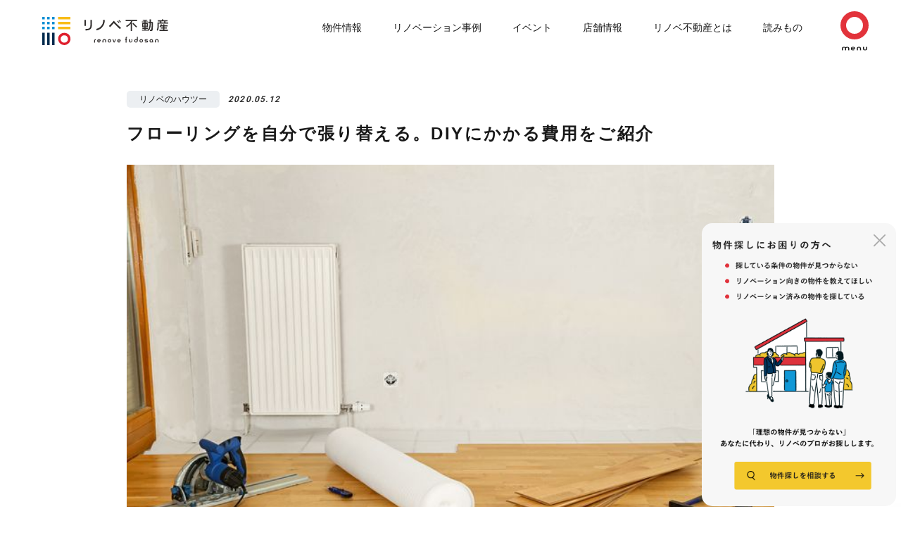

--- FILE ---
content_type: text/html; charset=UTF-8
request_url: https://renovefudosan.com/articles/howto/4858/
body_size: 38701
content:
<!DOCTYPE html>
<html lang="ja">
<head> 
<meta charset="utf-8">
<meta name="viewport" content="width=device-width,initial-scale=1.0, maximum-scale=1.0">
<!-- Ptengine Tag -->
<script src="https://js.ptengine.jp/10tso3ex.js"></script>
<!-- End Ptengine Tag -->

<!-- Google Tag Manager GA4 Head-->
<script>(function(w,d,s,l,i){w[l]=w[l]||[];w[l].push({'gtm.start':
  new Date().getTime(),event:'gtm.js'});var f=d.getElementsByTagName(s)[0],
  j=d.createElement(s),dl=l!='dataLayer'?'&l='+l:'';j.async=true;j.src=
  'https://www.googletagmanager.com/gtm.js?id='+i+dl;f.parentNode.insertBefore(j,f);
  })(window,document,'script','dataLayer',"GTM-5V356FM");</script>
<!-- End Google Tag Manager GA4 Head--->


<!-- facebook app id -->
<meta property="fb:app_id" content="410319789021110">






  <title>フローリングを自分で張り替える。DIYにかかる費用をご紹介｜リノベーション情報サイト</title>
  <meta name="description" content="">
  <meta name="keywords" content="リノベ不動産,リノベ不動産.com,リノベ,リノベーション,リノベーション情報サイト,リノベーション情報,&Reno,アンドリノ,アンドReno,記事">
  <meta property="og:title" content="フローリングを自分で張り替える。DIYにかかる費用をご紹介｜リノベーション情報サイト">
  <meta property="og:description" content="">
  <meta property="og:image" content="https://assets.renovefudosan.com/production/images/column/4858/4e99059b3fd553329d2be9fa5957fb35.jpg">

    <meta property="og:url" content="https://renovefudosan.com/articles/howto/4858/">
  <link rel="canonical" href="https://renovefudosan.com/articles/howto/4858/">

  <script>
    // DOM構築完了前に、外部スタイルシートを読み込み
    console.log('css load');
  </script>
<meta property="og:type" content="website">

<link rel="apple-touch-icon" sizes="180x180" href="https://assets.renovefudosan.com/production/assets/images/meta/apple-touch-icon.png">
<link rel="icon" type="image/png" sizes="32x32" href="https://assets.renovefudosan.com/production/assets/images/meta/favicon-32x32.png">
<link rel="icon" type="image/png" sizes="16x16" href="https://assets.renovefudosan.com/production/assets/images/meta/favicon-16x16.png">
<!-- <link rel="manifest" href="/assets/images/meta/manifest.json"> -->
<link rel="mask-icon" href="https://assets.renovefudosan.com/production/assets/images/meta/safari-pinned-tab.svg', color='#00561f">
<link rel="preconnect" href="https://fonts.gstatic.com" crossorigin>
<link href="https://fonts.googleapis.com/css2?family=Roboto:wght@700&display=swap" rel="stylesheet" media="print" onload="this.media='all'">
<link rel="stylesheet" href="https://assets.renovefudosan.com/production/assets/css/common.css?1.0.7">


  <link rel="stylesheet" href="https://assets.renovefudosan.com/production/assets/css/lib.css">
  <link rel="stylesheet" href="https://assets.renovefudosan.com/production/assets/css/articles-single.css">
  <link rel="stylesheet" href="https://assets.renovefudosan.com/production/assets/css/common-fixed-banner.css">

</head>

<body data-parent="articles" data-current="detail" data-page="page1">
<div id="fb-root"></div>

<script>(function(d, s, id) {
  var js, fjs = d.getElementsByTagName(s)[0];
  if (d.getElementById(id)) return;
  js = d.createElement(s); js.id = id;
  js.src = "//connect.facebook.net/ja_JP/sdk.js#xfbml=1&version=v2.3";
  fjs.parentNode.insertBefore(js, fjs);
}(document, 'script', 'facebook-jssdk'));</script>

<!-- Google Tag Manager (noscript) GA4 Body-->
<noscript><iframe src="https://www.googletagmanager.com/ns.html?id=GTM-5V356FM" height="0" width="0" style="display:none;visibility:hidden"></iframe></noscript>
<!-- End Google Tag Manager (noscript) GA4 Body -->

<svg class="ht" xmlns:xlink="http://www.w3.org/1999/xlink" viewbox="0 0 334.094 20.688" version="1.1" xmlns="http://www.w3.org/2000/svg" x="0px" y="0px" xml:space="preserve">
  <!-- logo  -->
  <symbol id="logo" viewBox="0 0 178.8 40">
    <title>リノベ不動産 renove fudosan</title>
    <style type="text/css">
      .color0 {
        fill: #008DD3;
      }

      .color1 {
        fill: #002A4D;
      }

      .color2 {
        fill: #F8BC18;
      }

      .color3 {
        fill: #DF1F2D;
      }

      .color4 {
        fill: #302D2C;
      }
    </style>
    <path class="color0" d="M0,0h3.5v3.5H0V0z M7,0h3.5v3.5H7V0z M14,0h3.5v3.5H14V0z M0,7h3.5v3.5H0V7z M7,7h3.5v3.5H7V7z M14,7h3.5v3.5 H14V7z M0,14h3.5v3.5H0V14z M7,14h3.5v3.5H7V14z M14,14h3.5v3.5H14V14z" />
    <path class="color1" d="M0,22.5h3.5V40H0V22.5z M7,22.5h3.5V40H7V22.5z M14,22.5h3.5V40H14V22.5z" />
    <path class="color2" d="M40,0v3.5H22.5V0H40z M40,7v3.5H22.5V7H40z M40,14v3.5H22.5V14H40z" />
    <path class="color3" d="M31.2,26.2c1.4,0,2.8,0.5,3.8,1.5c2,2.1,2,5.3,0,7.4c-1,1-2.4,1.5-3.8,1.5 c-1.4,0.1-2.7-0.5-3.7-1.5l0,0l0,0c-1-1-1.5-2.4-1.5-3.8c0-1.3,0.5-2.6,1.5-3.6C28.5,26.6,29.8,26.1,31.2,26.2 M31.2,22.6 c-2.3,0-4.6,0.9-6.2,2.5c-1.7,1.6-2.6,3.8-2.5,6c-0.1,2.3,0.8,4.6,2.5,6.3c1.6,1.7,3.9,2.6,6.2,2.5c2.3,0.1,4.6-0.8,6.3-2.5 c3.4-3.4,3.4-8.9,0-12.4C35.8,23.5,33.6,22.6,31.2,22.6L31.2,22.6z" />
    <path class="color4" d="M73.7,33.5v2.9H75v-2.9c0-0.3,0.2-0.6,0.5-0.6c0,0,0,0,0.1,0h0.4v-1.2h-0.4c-0.9,0-1.7,0.7-1.7,1.6 C73.7,33.4,73.7,33.4,73.7,33.5z M80.5,31.6c-1.4,0-2.5,1.1-2.5,2.4c0,1.3,1,2.4,2.3,2.4c0.1,0,0.1,0,0.2,0c0.6,0,1.3-0.3,1.7-0.7 L81.4,35c-0.2,0.3-0.6,0.4-1,0.4c-0.6,0-1.1-0.4-1.3-0.9H83V34c0-1.3-1-2.4-2.3-2.4C80.6,31.6,80.6,31.6,80.5,31.6z M79.2,33.5 c0.2-0.5,0.7-0.9,1.3-0.9c0.6,0,1.1,0.3,1.3,0.9H79.2z M88,31.6c-1.4,0-2.5,1.1-2.5,2.4v2.3h1.3V34c0-0.7,0.5-1.2,1.2-1.3 c0,0,0,0,0.1,0c0.7,0,1.2,0.5,1.3,1.2c0,0,0,0.1,0,0.1v2.3h1.3V34c0.1-1.3-1-2.4-2.3-2.4C88.1,31.6,88,31.6,88,31.6z M95.4,31.6 c-1.4,0-2.5,1.1-2.5,2.4c0,1.3,1,2.4,2.3,2.4c0.1,0,0.1,0,0.2,0c1.4,0,2.5-1.1,2.5-2.4c0-1.3-1-2.4-2.3-2.4 C95.6,31.6,95.5,31.6,95.4,31.6z M95.4,35.3c-0.7,0-1.2-0.5-1.3-1.2c0,0,0,0,0,0c0-0.7,0.5-1.2,1.2-1.3c0,0,0,0,0.1,0 c0.7,0,1.2,0.5,1.3,1.2c0,0,0,0.1,0,0.1C96.7,34.7,96.2,35.3,95.4,35.3C95.5,35.3,95.5,35.3,95.4,35.3L95.4,35.3z M102.2,35.1 l-1.3-3.4h-1.3l1.9,4.6h1.3l1.9-4.6h-1.3L102.2,35.1z M109,31.6c-1.4,0-2.5,1.1-2.5,2.4c0,1.3,1,2.4,2.3,2.4c0.1,0,0.1,0,0.2,0 c0.6,0,1.3-0.3,1.7-0.7l-0.8-0.8c-0.2,0.3-0.6,0.4-1,0.4c-0.6,0-1.1-0.4-1.3-0.9h3.8V34c0-1.3-1-2.4-2.3-2.4 C109.1,31.6,109,31.6,109,31.6z M107.7,33.5c0.2-0.5,0.7-0.9,1.3-0.9c0.6,0,1.1,0.3,1.3,0.9H107.7z M118.3,30v1.7h-0.6v1.2h0.6v3.5 h1.3v-3.5h0.6v-1.2h-0.6V30c0-0.3,0.2-0.6,0.5-0.6c0,0,0,0,0.1,0h0.1v-1.2h-0.2c-0.9,0-1.7,0.7-1.7,1.6 C118.3,29.9,118.3,29.9,118.3,30z M126.9,34c0,0.7-0.5,1.2-1.2,1.3c0,0,0,0-0.1,0c-0.7,0-1.2-0.5-1.3-1.2c0,0,0,0,0,0v-2.3h-1.3V34 c-0.1,1.3,1,2.4,2.2,2.4c0.1,0,0.2,0,0.2,0c1.4,0,2.5-1.1,2.5-2.4v-2.3h-1.3L126.9,34z M134.3,32c-0.4-0.3-0.8-0.4-1.3-0.4 c-1.3,0-2.4,1.1-2.4,2.4c0,1.3,1,2.4,2.3,2.4c0.1,0,0.1,0,0.2,0c1.4,0,2.5-1.1,2.5-2.4v-5.8h-1.2L134.3,32z M133.1,35.3 c-0.7,0-1.2-0.5-1.3-1.2c0,0,0,0,0,0c0-0.7,0.5-1.2,1.2-1.3c0,0,0,0,0.1,0c0.7,0,1.2,0.5,1.3,1.2c0,0,0,0.1,0,0.1 C134.4,34.7,133.8,35.3,133.1,35.3C133.1,35.3,133.1,35.3,133.1,35.3L133.1,35.3z M140.5,31.6c-1.4,0-2.5,1.1-2.5,2.4 c0,1.3,1,2.4,2.3,2.4c0.1,0,0.1,0,0.2,0c1.4,0,2.5-1.1,2.5-2.4c0-1.3-1-2.4-2.3-2.4C140.7,31.6,140.6,31.6,140.5,31.6z M140.5,35.3 c-0.7,0-1.2-0.5-1.3-1.2c0,0,0,0,0,0c0-0.7,0.5-1.2,1.2-1.3c0,0,0,0,0.1,0c0.7,0,1.2,0.5,1.3,1.2c0,0,0,0.1,0,0.1 C141.8,34.7,141.3,35.3,140.5,35.3C140.6,35.3,140.5,35.3,140.5,35.3L140.5,35.3z M148.7,33.5h-1.8c-0.2,0-0.4-0.1-0.4-0.3 c0,0,0,0,0,0c0-0.2,0.2-0.4,0.4-0.4h2.7v-1h-2.8c-0.8,0-1.4,0.6-1.4,1.4c0,0.8,0.6,1.4,1.4,1.4c0,0,0,0,0,0h1.8 c0.2,0,0.4,0.1,0.4,0.3c0,0,0,0,0,0c0,0.2-0.1,0.4-0.3,0.4c0,0,0,0,0,0h-3.1v1h3.2c0.8,0,1.4-0.6,1.4-1.4 C150.1,34.2,149.5,33.5,148.7,33.5C148.7,33.5,148.7,33.5,148.7,33.5z M154.8,31.6c-1.4,0-2.5,1.1-2.5,2.4c-0.1,1.3,0.9,2.4,2.2,2.4 c0.1,0,0.2,0,0.2,0c0.5,0,1-0.2,1.4-0.5v0.4h1.2V34c0-1.3-1-2.4-2.3-2.4C154.9,31.6,154.9,31.6,154.8,31.6z M154.8,35.3 c-0.7,0-1.2-0.5-1.3-1.2c0,0,0,0,0,0c0-0.7,0.5-1.2,1.2-1.3c0,0,0,0,0.1,0c0.7,0,1.2,0.5,1.3,1.2c0,0,0,0.1,0,0.1 C156.1,34.7,155.5,35.3,154.8,35.3C154.8,35.3,154.8,35.3,154.8,35.3L154.8,35.3z M162.5,31.6c-1.4,0-2.5,1.1-2.5,2.4v2.3h1.3V34 c0-0.7,0.5-1.2,1.2-1.3c0,0,0,0,0.1,0c0.7,0,1.2,0.5,1.3,1.2c0,0,0,0.1,0,0.1v2.3h1.3V34c0.1-1.3-1-2.4-2.3-2.4 C162.7,31.6,162.6,31.6,162.5,31.6z M128.1,9.8l1.2-1.2l5.3,5.3l-1.2,1.2L128.1,9.8z M119,12.8L119,12.8l1,1.7 c2.1-1.2,4-2.7,5.6-4.6v10h1.9V8.1h-0.6c0.4-0.7,0.8-1.4,1.1-2.1h6.7V4.2h-16.2V6h7.6C125.2,7.6,124.2,10.2,119,12.8z M154.2,8.9 h1.2c0,2.9-0.1,5.9-0.5,8.8c-0.1,0.1-0.2,0.5-0.8,0.5h-1.4L153,20h1.7c0.9,0.2,1.7-0.4,1.9-1.2c0.5-1.5,0.6-9.5,0.6-11.6h-2.9l0-3.7 h-1.8l0,3.7h-1.5v1.8h1.5c-0.1,5.4-1.5,7.7-2.3,9l0.1,0.3h-3.6V17h3.1v-1.4h-3.1v-1.1h3.5V8.7h-3.5V7.8h3.8V6.4h-3.8V5.6h2.5l0-1.4 h-6.6l0,1.4h2.6v0.8h-3.8v1.4h3.8v0.9h-3.4v5.8h3.4v1.1h-3V17h3v1.2h-3.6v1.4h9.3v-0.1l0.2,0.4C152.4,18.2,154.1,15.8,154.2,8.9z M146.7,10h2v1h-2V10z M146.7,12.2h2v1h-2V12.2z M145.1,13.2h-1.9v-1h1.9V13.2z M145.1,11h-1.9v-1h1.9V11z M88.7,4.2h-2.3 c0.2,2.6-0.3,5.1-1.7,7.3c-1.7,2.8-4.5,4.8-7.7,5.4v2.3c3.9-0.7,7.4-3,9.4-6.4C88.1,10.2,88.9,7.2,88.7,4.2z M60,4.2h2v8.6h-2V4.2z M68.3,12.1c0,4.6-2.9,5-6.8,5v2.1c4.7,0.1,8.9-1.3,8.9-7.2V4.2h-2.1L68.3,12.1z M108.7,8.9l0.9-0.9c-0.8-0.9-1.6-1.8-2.5-2.6 c-0.1,0.1-0.8,0.8-0.9,0.9C107.1,7.1,108,7.9,108.7,8.9z M110.8,7.9l0.9-0.9c-0.8-0.9-1.6-1.8-2.5-2.6c-0.1,0.1-0.8,0.8-0.9,0.9 C109.2,6.1,110.1,7,110.8,7.9z M101.7,5.7C101.7,5.7,101.6,5.7,101.7,5.7c-0.2-0.1-0.3-0.1-0.3,0c-3.4,3.9-6.6,7.1-6.7,7.3l1.5,1.6 l0,0c2.5-2.6,5-5.3,5.3-5.7c0,0,0.1,0,0.1,0c0.5,0.5,4.4,4.6,8.7,8.4c0,0,1.2-1.2,1.6-1.6l0,0C108.3,12.6,104.9,9.3,101.7,5.7z M173.3,16.6h3.6V15h-3.6v-1.6h4.5v-1.6h-4.5v-1.3h-1.6v1.3h-2.1c0.2-0.4,0.3-0.8,0.4-1.1l-1.5-0.3c-0.4,1.2-1.1,2.2-2,3.1l1.3,1.3 c0.4-0.4,0.7-0.9,1-1.4h2.9V15h-3.4v1.5h3.4v1.7h-5.3V20h12v-1.7h-5.1L173.3,16.6z M175.1,8H175V6.3h2.9V4.7h-6V3.5H170v1.3h-5.8 v1.6h3.1V8h-3.6v4.9c0,1.9-0.4,3.9-1.3,5.6l1.4,1.4c1.7-2.2,1.7-6.6,1.7-7.2V9.6h13.3V8L175.1,8z M173.1,6.3V8h-3.9V6.3H173.1z" />
  </symbol>
  <!-- logo END  -->
  <!-- logo white  -->
  <symbol id="logo-white" viewBox="0 0 178.8 40">
    <title>リノベ不動産 renove fudosan</title>
    <style type="text/css">
      .white0 {
        fill: #ffffff;
      }

      .white1 {
        fill: #ffffff;
      }

      .white2 {
        fill: #ffffff;
      }

      .white3 {
        fill: #ffffff;
      }

      .white4 {
        fill: #ffffff;
      }
    </style>
    <path class="white0" d="M0,0h3.5v3.5H0V0z M7,0h3.5v3.5H7V0z M14,0h3.5v3.5H14V0z M0,7h3.5v3.5H0V7z M7,7h3.5v3.5H7V7z M14,7h3.5v3.5 H14V7z M0,14h3.5v3.5H0V14z M7,14h3.5v3.5H7V14z M14,14h3.5v3.5H14V14z" />
    <path class="white1" d="M0,22.5h3.5V40H0V22.5z M7,22.5h3.5V40H7V22.5z M14,22.5h3.5V40H14V22.5z" />
    <path class="white2" d="M40,0v3.5H22.5V0H40z M40,7v3.5H22.5V7H40z M40,14v3.5H22.5V14H40z" />
    <path class="white3" d="M31.2,26.2c1.4,0,2.8,0.5,3.8,1.5c2,2.1,2,5.3,0,7.4c-1,1-2.4,1.5-3.8,1.5 c-1.4,0.1-2.7-0.5-3.7-1.5l0,0l0,0c-1-1-1.5-2.4-1.5-3.8c0-1.3,0.5-2.6,1.5-3.6C28.5,26.6,29.8,26.1,31.2,26.2 M31.2,22.6 c-2.3,0-4.6,0.9-6.2,2.5c-1.7,1.6-2.6,3.8-2.5,6c-0.1,2.3,0.8,4.6,2.5,6.3c1.6,1.7,3.9,2.6,6.2,2.5c2.3,0.1,4.6-0.8,6.3-2.5 c3.4-3.4,3.4-8.9,0-12.4C35.8,23.5,33.6,22.6,31.2,22.6L31.2,22.6z" />
    <path class="white4" d="M73.7,33.5v2.9H75v-2.9c0-0.3,0.2-0.6,0.5-0.6c0,0,0,0,0.1,0h0.4v-1.2h-0.4c-0.9,0-1.7,0.7-1.7,1.6 C73.7,33.4,73.7,33.4,73.7,33.5z M80.5,31.6c-1.4,0-2.5,1.1-2.5,2.4c0,1.3,1,2.4,2.3,2.4c0.1,0,0.1,0,0.2,0c0.6,0,1.3-0.3,1.7-0.7 L81.4,35c-0.2,0.3-0.6,0.4-1,0.4c-0.6,0-1.1-0.4-1.3-0.9H83V34c0-1.3-1-2.4-2.3-2.4C80.6,31.6,80.6,31.6,80.5,31.6z M79.2,33.5 c0.2-0.5,0.7-0.9,1.3-0.9c0.6,0,1.1,0.3,1.3,0.9H79.2z M88,31.6c-1.4,0-2.5,1.1-2.5,2.4v2.3h1.3V34c0-0.7,0.5-1.2,1.2-1.3 c0,0,0,0,0.1,0c0.7,0,1.2,0.5,1.3,1.2c0,0,0,0.1,0,0.1v2.3h1.3V34c0.1-1.3-1-2.4-2.3-2.4C88.1,31.6,88,31.6,88,31.6z M95.4,31.6 c-1.4,0-2.5,1.1-2.5,2.4c0,1.3,1,2.4,2.3,2.4c0.1,0,0.1,0,0.2,0c1.4,0,2.5-1.1,2.5-2.4c0-1.3-1-2.4-2.3-2.4 C95.6,31.6,95.5,31.6,95.4,31.6z M95.4,35.3c-0.7,0-1.2-0.5-1.3-1.2c0,0,0,0,0,0c0-0.7,0.5-1.2,1.2-1.3c0,0,0,0,0.1,0 c0.7,0,1.2,0.5,1.3,1.2c0,0,0,0.1,0,0.1C96.7,34.7,96.2,35.3,95.4,35.3C95.5,35.3,95.5,35.3,95.4,35.3L95.4,35.3z M102.2,35.1 l-1.3-3.4h-1.3l1.9,4.6h1.3l1.9-4.6h-1.3L102.2,35.1z M109,31.6c-1.4,0-2.5,1.1-2.5,2.4c0,1.3,1,2.4,2.3,2.4c0.1,0,0.1,0,0.2,0 c0.6,0,1.3-0.3,1.7-0.7l-0.8-0.8c-0.2,0.3-0.6,0.4-1,0.4c-0.6,0-1.1-0.4-1.3-0.9h3.8V34c0-1.3-1-2.4-2.3-2.4 C109.1,31.6,109,31.6,109,31.6z M107.7,33.5c0.2-0.5,0.7-0.9,1.3-0.9c0.6,0,1.1,0.3,1.3,0.9H107.7z M118.3,30v1.7h-0.6v1.2h0.6v3.5 h1.3v-3.5h0.6v-1.2h-0.6V30c0-0.3,0.2-0.6,0.5-0.6c0,0,0,0,0.1,0h0.1v-1.2h-0.2c-0.9,0-1.7,0.7-1.7,1.6 C118.3,29.9,118.3,29.9,118.3,30z M126.9,34c0,0.7-0.5,1.2-1.2,1.3c0,0,0,0-0.1,0c-0.7,0-1.2-0.5-1.3-1.2c0,0,0,0,0,0v-2.3h-1.3V34 c-0.1,1.3,1,2.4,2.2,2.4c0.1,0,0.2,0,0.2,0c1.4,0,2.5-1.1,2.5-2.4v-2.3h-1.3L126.9,34z M134.3,32c-0.4-0.3-0.8-0.4-1.3-0.4 c-1.3,0-2.4,1.1-2.4,2.4c0,1.3,1,2.4,2.3,2.4c0.1,0,0.1,0,0.2,0c1.4,0,2.5-1.1,2.5-2.4v-5.8h-1.2L134.3,32z M133.1,35.3 c-0.7,0-1.2-0.5-1.3-1.2c0,0,0,0,0,0c0-0.7,0.5-1.2,1.2-1.3c0,0,0,0,0.1,0c0.7,0,1.2,0.5,1.3,1.2c0,0,0,0.1,0,0.1 C134.4,34.7,133.8,35.3,133.1,35.3C133.1,35.3,133.1,35.3,133.1,35.3L133.1,35.3z M140.5,31.6c-1.4,0-2.5,1.1-2.5,2.4 c0,1.3,1,2.4,2.3,2.4c0.1,0,0.1,0,0.2,0c1.4,0,2.5-1.1,2.5-2.4c0-1.3-1-2.4-2.3-2.4C140.7,31.6,140.6,31.6,140.5,31.6z M140.5,35.3 c-0.7,0-1.2-0.5-1.3-1.2c0,0,0,0,0,0c0-0.7,0.5-1.2,1.2-1.3c0,0,0,0,0.1,0c0.7,0,1.2,0.5,1.3,1.2c0,0,0,0.1,0,0.1 C141.8,34.7,141.3,35.3,140.5,35.3C140.6,35.3,140.5,35.3,140.5,35.3L140.5,35.3z M148.7,33.5h-1.8c-0.2,0-0.4-0.1-0.4-0.3 c0,0,0,0,0,0c0-0.2,0.2-0.4,0.4-0.4h2.7v-1h-2.8c-0.8,0-1.4,0.6-1.4,1.4c0,0.8,0.6,1.4,1.4,1.4c0,0,0,0,0,0h1.8 c0.2,0,0.4,0.1,0.4,0.3c0,0,0,0,0,0c0,0.2-0.1,0.4-0.3,0.4c0,0,0,0,0,0h-3.1v1h3.2c0.8,0,1.4-0.6,1.4-1.4 C150.1,34.2,149.5,33.5,148.7,33.5C148.7,33.5,148.7,33.5,148.7,33.5z M154.8,31.6c-1.4,0-2.5,1.1-2.5,2.4c-0.1,1.3,0.9,2.4,2.2,2.4 c0.1,0,0.2,0,0.2,0c0.5,0,1-0.2,1.4-0.5v0.4h1.2V34c0-1.3-1-2.4-2.3-2.4C154.9,31.6,154.9,31.6,154.8,31.6z M154.8,35.3 c-0.7,0-1.2-0.5-1.3-1.2c0,0,0,0,0,0c0-0.7,0.5-1.2,1.2-1.3c0,0,0,0,0.1,0c0.7,0,1.2,0.5,1.3,1.2c0,0,0,0.1,0,0.1 C156.1,34.7,155.5,35.3,154.8,35.3C154.8,35.3,154.8,35.3,154.8,35.3L154.8,35.3z M162.5,31.6c-1.4,0-2.5,1.1-2.5,2.4v2.3h1.3V34 c0-0.7,0.5-1.2,1.2-1.3c0,0,0,0,0.1,0c0.7,0,1.2,0.5,1.3,1.2c0,0,0,0.1,0,0.1v2.3h1.3V34c0.1-1.3-1-2.4-2.3-2.4 C162.7,31.6,162.6,31.6,162.5,31.6z M128.1,9.8l1.2-1.2l5.3,5.3l-1.2,1.2L128.1,9.8z M119,12.8L119,12.8l1,1.7 c2.1-1.2,4-2.7,5.6-4.6v10h1.9V8.1h-0.6c0.4-0.7,0.8-1.4,1.1-2.1h6.7V4.2h-16.2V6h7.6C125.2,7.6,124.2,10.2,119,12.8z M154.2,8.9 h1.2c0,2.9-0.1,5.9-0.5,8.8c-0.1,0.1-0.2,0.5-0.8,0.5h-1.4L153,20h1.7c0.9,0.2,1.7-0.4,1.9-1.2c0.5-1.5,0.6-9.5,0.6-11.6h-2.9l0-3.7 h-1.8l0,3.7h-1.5v1.8h1.5c-0.1,5.4-1.5,7.7-2.3,9l0.1,0.3h-3.6V17h3.1v-1.4h-3.1v-1.1h3.5V8.7h-3.5V7.8h3.8V6.4h-3.8V5.6h2.5l0-1.4 h-6.6l0,1.4h2.6v0.8h-3.8v1.4h3.8v0.9h-3.4v5.8h3.4v1.1h-3V17h3v1.2h-3.6v1.4h9.3v-0.1l0.2,0.4C152.4,18.2,154.1,15.8,154.2,8.9z M146.7,10h2v1h-2V10z M146.7,12.2h2v1h-2V12.2z M145.1,13.2h-1.9v-1h1.9V13.2z M145.1,11h-1.9v-1h1.9V11z M88.7,4.2h-2.3 c0.2,2.6-0.3,5.1-1.7,7.3c-1.7,2.8-4.5,4.8-7.7,5.4v2.3c3.9-0.7,7.4-3,9.4-6.4C88.1,10.2,88.9,7.2,88.7,4.2z M60,4.2h2v8.6h-2V4.2z M68.3,12.1c0,4.6-2.9,5-6.8,5v2.1c4.7,0.1,8.9-1.3,8.9-7.2V4.2h-2.1L68.3,12.1z M108.7,8.9l0.9-0.9c-0.8-0.9-1.6-1.8-2.5-2.6 c-0.1,0.1-0.8,0.8-0.9,0.9C107.1,7.1,108,7.9,108.7,8.9z M110.8,7.9l0.9-0.9c-0.8-0.9-1.6-1.8-2.5-2.6c-0.1,0.1-0.8,0.8-0.9,0.9 C109.2,6.1,110.1,7,110.8,7.9z M101.7,5.7C101.7,5.7,101.6,5.7,101.7,5.7c-0.2-0.1-0.3-0.1-0.3,0c-3.4,3.9-6.6,7.1-6.7,7.3l1.5,1.6 l0,0c2.5-2.6,5-5.3,5.3-5.7c0,0,0.1,0,0.1,0c0.5,0.5,4.4,4.6,8.7,8.4c0,0,1.2-1.2,1.6-1.6l0,0C108.3,12.6,104.9,9.3,101.7,5.7z M173.3,16.6h3.6V15h-3.6v-1.6h4.5v-1.6h-4.5v-1.3h-1.6v1.3h-2.1c0.2-0.4,0.3-0.8,0.4-1.1l-1.5-0.3c-0.4,1.2-1.1,2.2-2,3.1l1.3,1.3 c0.4-0.4,0.7-0.9,1-1.4h2.9V15h-3.4v1.5h3.4v1.7h-5.3V20h12v-1.7h-5.1L173.3,16.6z M175.1,8H175V6.3h2.9V4.7h-6V3.5H170v1.3h-5.8 v1.6h3.1V8h-3.6v4.9c0,1.9-0.4,3.9-1.3,5.6l1.4,1.4c1.7-2.2,1.7-6.6,1.7-7.2V9.6h13.3V8L175.1,8z M173.1,6.3V8h-3.9V6.3H173.1z" />
  </symbol>
  <!-- logo white END  -->
  <!-- TOP メインキャッチ  -->
  <symbol id="maincatch" viewBox="0 0 35.8 323.4">
    <title>日本住を、愉快に。</title>
    <path class="st0" d="M6.2,31.3c-0.4,0-0.4,0-0.4-0.4c0-0.3,0.1-2.5,0.1-13.4v-7.2c0-7.3-0.1-9.6-0.1-9.8C5.8,0,5.8,0,6.2,0 c0.3,0,1.5,0.1,5.2,0.1h12.9c3.6,0,5-0.1,5.2-0.1c0.4,0,0.4,0,0.4,0.5c0,0.2-0.1,2.5-0.1,8.7v8.3c0,10.8,0.1,13,0.1,13.2 c0,0.4,0,0.4-0.4,0.4h-3.3c-0.4,0-0.4,0-0.4-0.4v-1.8H10v2c0,0.4,0,0.4-0.4,0.4L6.2,31.3z M10,12.4h15.7V3.8H10V12.4z M25.7,25.1V16 H10v9.1L25.7,25.1z M6.7,50.7c-3.4,0-4.6,0.1-4.8,0.1c-0.4,0-0.4,0-0.4-0.4v-3c0-0.4,0-0.4,0.4-0.4c0.2,0,1.4,0.1,4.8,0.1h8.8v-2.5 c0-1.6,0-3.3-0.3-4.9c1.4,0,2.8,0.1,4.1,0.3c0.3,0,0.6,0.2,0.6,0.4c0,0.3-0.1,0.7-0.2,1c-0.2,1-0.2,2.1-0.2,3.2v2.6h9.3 c3.4,0,4.6-0.1,4.8-0.1c0.4,0,0.4,0,0.4,0.4v3c0,0.4,0,0.4-0.4,0.4c-0.2,0-1.4-0.1-4.8-0.1h-7.8c3.4,5.8,8.3,10.4,14.3,13.4 c-0.7,0.8-1.4,1.7-1.8,2.7c-0.3,0.6-0.5,0.9-0.7,0.9c-0.3-0.1-0.6-0.2-0.8-0.4c-5.4-3.4-9.8-8.1-12.7-13.7c0,3.1,0.1,6.8,0.1,10.1h2 c3.3,0,4.4-0.1,4.6-0.1c0.4,0,0.5,0,0.5,0.4v2.9c0,0.4,0,0.4-0.5,0.4c-0.2,0-1.3-0.1-4.6-0.1h-1.9c0,3.2,0.1,5.6,0.1,6.3 c0,0.3,0,0.4-0.4,0.4h-3.5c-0.4,0-0.4,0-0.4-0.4c0-0.6,0-3.1,0.1-6.3h-1.6c-3.3,0-4.4,0.1-4.6,0.1c-0.4,0-0.4,0-0.4-0.4v-2.8 c0-0.4,0-0.4,0.4-0.4c0.2,0,1.3,0.1,4.6,0.1h1.7c0.1-3.2,0.1-6.6,0.1-9.7c-2.8,5.3-6.9,9.9-11.8,13.3c-0.2,0.2-0.5,0.4-0.9,0.5 c-0.2,0-0.4-0.2-0.7-0.8c-0.5-1-1.1-1.8-2-2.5c5.8-3.2,10.5-7.9,13.7-13.7H6.7z M4.5,96.8c-0.7,0.9-1.4,1.8-2.2,2.7 C2,99.8,1.8,100,1.7,100s-0.3-0.2-0.4-0.6C1,98.2,0.6,97.1,0,96.1c3.2-3.5,5.6-7.5,7.1-12c0.3-0.9,0.5-1.7,0.6-2.6 c1.3,0.3,2.5,0.7,3.7,1.1c0.4,0.2,0.6,0.3,0.6,0.6c0,0.3-0.1,0.5-0.4,0.7c-0.3,0.2-0.5,0.5-0.8,1.5c-0.7,1.9-1.5,3.7-2.5,5.4v19 c0,3.7,0.1,5.5,0.1,5.7c0,0.4,0,0.4-0.4,0.4H4.8c-0.3,0-0.4,0-0.4-0.4c0-0.2,0.1-2,0.1-5.7L4.5,96.8z M15.5,114.4 c-3.7,0-5,0.1-5.2,0.1c-0.4,0-0.4,0-0.4-0.5v-2.9c0-0.4,0-0.4,0.4-0.4c0.2,0,1.5,0.1,5.2,0.1h4.6V103h-2.5c-3.5,0-4.7,0.1-4.9,0.1 c-0.4,0-0.4,0-0.4-0.4v-2.8c0-0.4,0-0.4,0.4-0.4c0.2,0,1.4,0.1,4.9,0.1h2.5V93h-3.5c-3.6,0-4.9,0.1-5.1,0.1c-0.4,0-0.4,0-0.4-0.4 v-2.9c0-0.4,0-0.4,0.4-0.4c0.2,0,1.5,0,5.1,0h11.8c3.6,0,4.9,0,5.1,0c0.4,0,0.4,0,0.4,0.4v2.9c0,0.4,0,0.4-0.4,0.4 c-0.2,0-1.5-0.1-5.1-0.1h-4.2v6.5h3c3.5,0,4.7-0.1,5-0.1c0.4,0,0.4,0,0.4,0.4v2.8c0,0.4,0,0.4-0.4,0.4c-0.2,0-1.4-0.1-5-0.1h-3v7.8 h5.3c3.7,0,5-0.1,5.2-0.1c0.4,0,0.4,0,0.4,0.4v2.9c0,0.4,0,0.5-0.4,0.5c-0.2,0-1.5-0.1-5.2-0.1H15.5z M18.8,82 c0.2-0.3,0.5-0.3,0.8-0.2c0,0,0,0,0,0c2.3,1,4.5,2.3,6.5,3.8c0.2,0.2,0.3,0.2,0.3,0.3c-0.1,0.2-0.1,0.3-0.3,0.4l-1.8,2 c-0.4,0.5-0.5,0.5-0.8,0.2c-2-1.6-4.2-3-6.5-4c-0.2-0.1-0.3-0.2-0.3-0.3s0.1-0.2,0.3-0.4L18.8,82z M21.9,149.8 c0,0.4-0.2,0.6-0.7,0.7c-0.9,0.1-1.8,0.2-2.7,0.2c-0.3,0-0.5-0.2-0.5-0.6c0-1.4,0-3.2,0-4.6c-3.3,1.7-4.5,3.2-4.5,5 c0,1.6,1.3,2.6,5.2,2.6c3.1,0,6.3-0.3,9.4-0.8c0.3,0,0.5,0.1,0.5,0.4c0.2,1,0.3,2,0.3,3.1c0,0.5-0.1,0.7-0.4,0.7 c-3.1,0.4-6.2,0.5-9.3,0.5c-6.2,0-9.4-1.8-9.4-6.2c0-3.6,2.3-6.2,7.9-9.2c-0.1-1.9-0.6-2.7-2.3-2.6c-1.8,0.1-3.5,1.2-5.2,2.7 c-1.3,1.3-2.6,2.7-3.8,4.1c-0.2,0.2-0.3,0.3-0.4,0.3c-0.2,0-0.3-0.1-0.4-0.3c-0.8-0.8-1.5-1.6-2.1-2.5c-0.1-0.1-0.1-0.2-0.2-0.3 c0-0.1,0.1-0.3,0.3-0.4c3.1-2.7,5.7-5.8,7.8-9.3c-1.8,0.1-3.8,0.1-6,0.1c-0.3,0-0.5-0.2-0.5-0.6c-0.1-0.6-0.3-2-0.4-3.1 c2.9,0.1,5.8,0.1,8.6,0c0.4-1.1,0.8-2.1,1.1-3.2c0.2-0.7,0.3-1.5,0.3-2.3c1.5,0.2,2.9,0.6,4.3,1.1c0.3,0.1,0.5,0.4,0.5,0.6 c0,0.2-0.1,0.4-0.3,0.6c-0.3,0.3-0.5,0.6-0.6,0.9c-0.2,0.5-0.4,1-0.9,2c2.3-0.3,4.6-0.6,6.8-1.2c0.4-0.1,0.5,0,0.6,0.4 c0.2,0.9,0.3,1.8,0.4,2.7c0,0.4-0.1,0.5-0.6,0.6c-2.8,0.4-6,0.8-8.8,1.1c-0.8,1.4-1.8,2.8-2.8,4.2l0,0.1c1.1-0.7,2.4-1.1,3.8-1.2 c2.5,0,4.2,1.1,4.6,4.1c1.5-0.7,3.6-1.7,5.5-2.6c1.1-0.5,2-1.2,2.9-2c1,1,1.9,2.1,2.6,3.3c0.2,0.2,0.3,0.5,0.3,0.8 c0,0.3-0.2,0.5-0.6,0.5c-0.8,0.1-1.5,0.3-2.3,0.6c-2.4,0.9-4.9,1.7-8.1,3L21.9,149.8z M27,166.6c0.1-0.2,0.3-0.3,0.6-0.3 c0.2,0,0.4,0.1,0.5,0.2c2.9,1.8,5.4,4.1,7.5,6.9c0.2,0.3,0.3,0.4,0.3,0.6c0,0.2-0.1,0.3-0.4,0.6l-2.3,2c-0.3,0.2-0.4,0.3-0.5,0.3 c-0.2,0-0.3-0.1-0.5-0.4c-1.9-2.8-4.3-5.2-7.1-7.2c-0.2-0.2-0.3-0.3-0.3-0.4s0.1-0.2,0.3-0.5L27,166.6z M0.7,205.8 c-0.5-0.2-0.5-0.4-0.4-0.8c0.6-2.5,0.9-5,0.9-7.5c0-0.5,0-0.5,0.7-0.3l1.7,0.4c0.5,0.1,0.5,0.2,0.5,0.6c0,2.7-0.3,5.4-0.9,8 c-0.1,0.5-0.2,0.5-0.6,0.3L0.7,205.8z M5,195.5c0.1-1.9,0-3.8-0.3-5.7c1.4,0,2.5,0.1,3.8,0.3c0.3,0,0.6,0.2,0.6,0.4 c0,0.3-0.1,0.5-0.2,0.8c-0.2,1.4-0.3,2.8-0.2,4.2v21.8c0,4.2,0.1,6.4,0.1,6.6c0,0.4,0,0.4-0.4,0.4H5.3c-0.4,0-0.4,0-0.4-0.4 c0-0.2,0.1-2.3,0.1-6.5V195.5z M10.8,195.1c0.3-0.2,0.5-0.2,0.7,0.1c0.6,1,1.1,2,1.6,3.1c2.4-1.9,4.6-4.2,6.3-6.8 c0.4-0.6,0.6-1.2,0.8-1.9c1.2,0.1,2.6,0.3,3.7,0.5c0.3,0,0.5,0.2,0.5,0.4c0,0.2-0.2,0.5-0.4,0.6c3.2,3.9,7.2,6.9,11.8,8.9 c-0.6,0.8-1.1,1.6-1.4,2.6c-0.2,0.7-0.3,0.9-0.6,0.9c-0.3,0-0.6-0.2-0.9-0.4c-1.7-0.9-3.3-2-4.8-3.3v2c0,0.4,0,0.4-0.4,0.4 c-0.2,0-0.9-0.1-3.4-0.1h-3.6c-2.4,0-3.2,0.1-3.4,0.1c-0.4,0-0.5,0-0.5-0.4v-2.1c-1.4,1.3-2.8,2.4-4.4,3.5c-0.2,0.2-0.5,0.3-0.8,0.4 c-0.2,0-0.4-0.3-0.7-0.9c-0.3-0.7-0.8-1.4-1.3-2c0.4-0.2,0.8-0.4,1.1-0.7c-0.4-1.3-1-2.5-1.7-3.6c-0.2-0.4-0.1-0.5,0.3-0.7 L10.8,195.1z M22.1,217.4c0,1.4,0,3.1,0,3.7c0.1,0.8-0.2,1.7-0.9,2.3c-1,0.5-2.2,0.7-3.3,0.6c-0.7,0-0.8-0.1-0.9-0.7 c-0.1-0.9-0.5-1.7-1-2.4c0.6,0.1,1.2,0.1,1.8,0.1c0.7,0,0.9-0.3,0.9-1.1v-2.4h-4.1v2c0,2.9,0.1,4.2,0.1,4.4c0,0.4,0,0.4-0.4,0.4 h-2.5c-0.4,0-0.4,0-0.4-0.4c0-0.2,0.1-1.5,0.1-4.4v-10.2c0-2.9-0.1-4.2-0.1-4.4c0-0.4,0-0.4,0.4-0.4c0.3,0,0.9,0.1,3.2,0.1h3.5 c2.2,0,2.9-0.1,3.2-0.1c0.4,0,0.4,0,0.4,0.4c0,0.2-0.1,1.7-0.1,4.7L22.1,217.4z M14.8,207.3v2.3h4.1v-2.3H14.8z M18.9,214.7v-2.4 h-4.1v2.4H18.9z M24.3,199.2c1.8,0,2.7,0,3,0c-1.9-1.7-3.7-3.5-5.2-5.6c-1.4,2-3,3.9-4.7,5.6c0.3,0,0.9,0,3.3,0H24.3z M24.3,208.7 c0-1.2,0-2.5-0.2-3.7c1.1,0,2.2,0.1,3.3,0.2c0.4,0,0.6,0.2,0.6,0.3c0,0.2-0.1,0.5-0.2,0.7c-0.2,0.8-0.3,1.6-0.2,2.4v4.8 c0,2.4,0.1,3.4,0.1,3.6c0,0.4,0,0.5-0.4,0.5h-2.6c-0.4,0-0.4,0-0.4-0.5c0-0.2,0.1-1.3,0.1-3.6V208.7z M33.2,214.1c0,1.3,0,5.1,0,6 c0,1-0.3,2.1-1,2.9c-0.6,0.6-1.5,1-4.7,1c-1.2,0-1.2,0-1.4-1.2c-0.1-0.8-0.4-1.6-0.8-2.3c1,0.1,1.9,0.2,2.9,0.2 c1.2,0,1.5-0.4,1.5-1.2v-10.9c0.1-1.6,0-3.2-0.3-4.8c1.2,0,2.3,0.1,3.5,0.3c0.4,0,0.6,0.2,0.6,0.4c0,0.3-0.1,0.5-0.3,0.8 c-0.2,0.5-0.2,1.2-0.2,3.2L33.2,214.1z M3.9,240.1c0.5,0.1,0.6,0.2,0.5,0.6c0,2.8-0.5,5.5-1.2,8.2c-0.1,0.4-0.2,0.3-0.6,0.2 l-1.9-0.8c-0.5-0.2-0.5-0.4-0.4-0.8c0.7-2.5,1.1-5,1.2-7.6c0-0.4,0.1-0.3,0.6-0.2L3.9,240.1z M5.3,237.5c0.1-1.9,0-3.8-0.3-5.7 c1.4,0,2.7,0.1,3.9,0.3c0.4,0,0.6,0.2,0.6,0.4c0,0.3-0.1,0.5-0.2,0.8c-0.2,0.5-0.3,1.4-0.3,4.2v21.8c0,4.2,0.1,6.4,0.1,6.6 c0,0.4,0,0.4-0.4,0.4H5.6c-0.4,0-0.4,0-0.4-0.4c0-0.2,0.1-2.4,0.1-6.6L5.3,237.5z M11.3,239.3c0.4-0.1,0.5-0.1,0.7,0.2 c0.6,1.6,1.1,3.1,1.5,4.8c0.1,0.4,0.1,0.5-0.4,0.7l-1.5,0.5c-0.5,0.2-0.6,0.2-0.7-0.2c-0.3-1.7-0.7-3.3-1.4-4.9 c-0.2-0.4-0.1-0.5,0.4-0.6L11.3,239.3z M16.7,251.8c-3.7,0-4.9,0.1-5.1,0.1c-0.4,0-0.4,0-0.4-0.5v-2.7c0-0.4,0-0.4,0.4-0.4 c0.2,0,1.5,0.1,5.1,0.1h2.5c0.2-1.9,0.2-4,0.3-6.5h-0.9c-3.4,0-4.5,0.1-4.7,0.1c-0.4,0-0.4,0-0.4-0.4v-2.8c0-0.4,0-0.4,0.4-0.4 c0.2,0,1.4,0.1,4.7,0.1h1v-2.1c0-1.5-0.1-2.9-0.3-4.4c1.3,0,2.7,0.1,4,0.3c0.4,0,0.6,0.2,0.6,0.5c0,0.3-0.1,0.5-0.3,0.8 c-0.2,0.7-0.2,1.5-0.2,2.3c0,1,0,1.9,0,2.8h3.2c3.3,0,4.5-0.1,4.7-0.1c0.4,0,0.5,0,0.5,0.4c0,0.2-0.1,1.2-0.1,3.3v6.3 c1.9,0,2.7-0.1,2.9-0.1c0.3,0,0.4,0,0.4,0.4v2.7c0,0.4,0,0.5-0.4,0.5c-0.2,0-1.5-0.1-5.2-0.1h-5.1c1.8,4.6,5.7,8.5,11.3,10.7 c-0.7,0.9-1.3,1.8-1.7,2.8c-0.3,0.6-0.4,0.9-0.7,0.9c-0.3,0-0.5-0.1-0.8-0.3c-4.8-2.5-8.5-6.7-10.5-11.7c-1.2,4.9-4.3,9.1-8.6,11.8 c-0.3,0.2-0.5,0.3-0.9,0.4c-0.3,0-0.4-0.3-0.8-0.8c-0.5-0.9-1.1-1.6-1.9-2.2c4.7-2.1,8.1-6.4,8.9-11.5L16.7,251.8z M27.9,248.3v-6.5 h-4.6c0,2.6-0.1,4.7-0.3,6.5H27.9z M10,275.9c0.6,0.3,0.9,0.6,0.9,0.9c0,0.3-0.1,0.4-0.6,1.1c-0.4,0.8-0.7,1.7-0.9,2.7 c-0.9,4-1.5,8-1.6,12.1c0,1.5,0.1,2.9,0.2,4.4c0.8-1.7,1.5-3,2.6-5.6c0.3,0.8,0.8,1.6,1.3,2.4c0.1,0.2,0.2,0.4,0.3,0.6 c0,0.2-0.1,0.4-0.2,0.6c-0.9,1.8-1.6,3.7-2.1,5.7c-0.1,0.4-0.1,0.8-0.1,1.2c0,0.5,0.1,0.8,0.1,1.1c0,0.3-0.2,0.4-0.5,0.5 c-1,0.3-2,0.5-3.1,0.6c-0.3,0-0.4-0.2-0.5-0.4C4.5,300,4,296.2,4,292.4c0.1-4.1,0.5-8.3,1.3-12.3c0.4-1.8,0.6-3.7,0.7-5.6 C7.3,274.8,8.7,275.2,10,275.9z M18,293.6c0.3,0,0.4,0.2,0.4,0.6c0.2,2.6,2,3.5,6.1,3.5c2.4,0,4.8-0.2,7.2-0.5c0.4,0,0.5,0,0.5,0.5 c0.1,1.1,0.2,2.1,0.2,3.2c0,0.5,0,0.5-0.6,0.6c-2,0.3-4.1,0.4-6.1,0.4c-5.6,0-8.1-0.9-9.8-3.1c-0.9-1.5-1.4-3.2-1.3-4.9L18,293.6z  M15.9,279.5c0-0.5,0.2-0.6,0.5-0.6c2.7-0.4,5.4-0.6,8.1-0.7c2.3,0,4,0.1,5.6,0.2c0.8,0,0.9,0.1,0.9,0.5c0,1.1,0,2.1-0.1,3.2 c0,0.3-0.2,0.5-0.5,0.5c-2.3-0.2-4.2-0.2-6.1-0.2c-2.9,0-5.7,0.3-8.5,0.9C15.8,281.1,15.8,280.2,15.9,279.5L15.9,279.5z M35.8,317.9 c0,3-2.4,5.4-5.4,5.4c0,0,0,0,0,0c-3,0-5.4-2.4-5.4-5.4c0,0,0,0,0,0c0-3,2.4-5.4,5.4-5.4c0,0,0,0,0,0 C33.3,312.5,35.8,314.9,35.8,317.9C35.8,317.9,35.8,317.9,35.8,317.9z M27.2,317.9c0,1.7,1.3,3.1,3,3.1c0,0,0.1,0,0.1,0 c1.7,0,3.1-1.3,3.1-3c0,0,0-0.1,0-0.1c0-1.7-1.3-3.1-3-3.1c0,0-0.1,0-0.1,0c-1.7,0-3.1,1.3-3.1,3C27.2,317.9,27.2,317.9,27.2,317.9 L27.2,317.9z" />
  </symbol>
  <!-- TOP メインキャッチ END  -->
  <!-- TOP ワンストップリノベーションリード分  -->
  <symbol id="onestop_lede" viewBox="0 0 70.8 299.9">
    <title>ローン相談、物件探し、設計・施工、入居後のインテリア提案までリノベ不動産が一貫してサポート。</title>
    <path d="M59.9,10.1v1.1c0,0.2,0,0.2-0.2,0.2c-0.2,0-0.5,0-0.8,0c-0.2,0-0.2,0-0.2-0.2c0-1,0.1-2.1,0.1-3.4V4.6c0-0.8,0-1.7,0-2.6 c0-0.1,0-0.2,0.2-0.2c0.8,0,1.7,0,2.6,0H65c1,0,2,0,2.8,0c0.2,0,0.2,0,0.2,0.2c0,0.8,0,1.7,0,2.5v3.2c0,1.2,0,2.3,0.1,3.2 c0,0.2,0,0.2-0.2,0.2H67c-0.1,0-0.2,0-0.2-0.2v-0.9H59.9z M66.9,2.9h-7v6.1h7V2.9z M62.8,21c0-0.8,0-1.7-0.2-2.5 c0.5,0,0.9,0.1,1.4,0.2c0.2,0.1,0.2,0.2,0.1,0.4c-0.2,0.6-0.2,1.2-0.2,1.9v6.7c0,1,0,1.9,0,2.9c0,0.2,0,0.3-0.2,0.3h-0.8 c-0.2,0-0.2-0.1-0.2-0.3c0-1,0-2,0-2.9L62.8,21z M58.7,38.6c0.1-0.1,0.2-0.1,0.3,0c0,0,0,0,0,0c1,0.6,2,1.3,2.9,2.1 c0.1,0.1,0.1,0.2,0,0.3c-0.2,0.2-0.3,0.5-0.5,0.7c-0.1,0.1-0.1,0.1-0.3,0c-0.9-0.9-1.9-1.7-3-2.4C58.3,39.1,58.5,38.8,58.7,38.6z  M60.1,47.1c1.6-0.8,3.2-1.8,4.6-3c1.6-1.3,3.1-2.7,4.3-4.3c0.1,0.4,0.1,0.7,0.3,1.1c0.1,0.2,0.1,0.3-0.1,0.6 c-1.2,1.3-2.5,2.6-3.9,3.7c-1.5,1.2-3.1,2.2-4.8,3.1c-0.3,0.2-0.6,0.4-0.9,0.6c-0.1,0.1-0.3,0.1-0.4,0.1c0,0,0,0-0.1-0.1 c-0.3-0.3-0.6-0.7-0.8-1.1C59,47.6,59.6,47.3,60.1,47.1z M60,59c0.5,1.3,1.3,2.4,2.2,3.4c-0.2,0.2-0.3,0.5-0.4,0.7 c0,0.1-0.1,0.2-0.1,0.2s-0.1-0.1-0.2-0.2c-0.7-1-1.3-2.2-1.7-3.3c0,4.9,0.1,8.8,0.1,9.1c0,0.1,0,0.1-0.1,0.1H59 c-0.1,0-0.1,0-0.1-0.1c0-0.3,0.1-4.1,0.1-8.9c-0.5,1.9-1.3,3.6-2.4,5.2c-0.1,0.1-0.1,0.2-0.2,0.2s-0.1-0.1-0.1-0.2 c-0.1-0.2-0.2-0.5-0.4-0.6c1.3-1.7,2.3-3.6,2.9-5.6h-0.5c-1.3,0-1.7,0-1.8,0c-0.1,0-0.1,0-0.1-0.1v-0.7c0-0.1,0-0.1,0.1-0.1 c0.1,0,0.5,0,1.8,0h0.7v-1.5c0-0.7,0-1.3-0.1-2c0.3,0,0.7,0,1,0.1c0.1,0,0.2,0.1,0.2,0.1c0,0.1,0,0.2-0.1,0.3 c-0.1,0.4-0.1,0.9-0.1,1.4v1.6H60c1.3,0,1.7,0,1.8,0c0.1,0,0.1,0,0.1,0.1v0.7c0,0.1,0,0.1-0.1,0.1C61.7,59.1,61.3,59,60,59L60,59z  M69.7,63.1c0,4.8,0,5.7,0,5.8c0,0.1,0,0.1-0.1,0.1h-0.7c-0.1,0-0.1,0-0.1-0.1v-0.9h-5v1c0,0.1,0,0.1-0.1,0.1H63 c-0.1,0-0.1,0-0.1-0.1s0-1,0-5.8v-3.2c0-3.2,0-4.1,0-4.2c0-0.1,0-0.1,0.1-0.1c0.1,0,0.6,0,2,0h2.8c1.4,0,1.9,0,1.9,0 c0.1,0,0.1,0,0.1,0.1c0,0.1,0,1,0,3.7L69.7,63.1z M68.8,56.5h-5v2.9h5V56.5z M68.8,60.2h-5v2.9h5V60.2z M68.8,64h-5V67h5V64z  M61.6,77c0,0.1,0,0.1-0.1,0.1c-0.1,0-0.4,0-1.6,0h-1.8c-1.2,0-1.5,0-1.6,0c-0.1,0-0.1,0-0.1-0.1v-0.7c0-0.1,0-0.1,0.1-0.1 c0.1,0,0.4,0,1.6,0h1.8c1.2,0,1.5,0,1.6,0c0.1,0,0.1,0,0.1,0.1V77z M61.1,74.8c0,0.1,0,0.1-0.1,0.1c-0.1,0-0.4,0-1.3,0h-1.2 c-1,0-1.3,0-1.3,0c-0.1,0-0.1,0-0.1-0.1v-0.6c0-0.1,0-0.1,0.1-0.1c0.1,0,0.4,0,1.3,0h1.2c1,0,1.3,0,1.3,0c0.1,0,0.1,0,0.1,0.1V74.8z  M61,85c0,1.9,0,2.2,0,2.2c0,0.1,0,0.1-0.1,0.1h-0.6c-0.1,0-0.1,0-0.1-0.1v-0.5h-2.2v0.8c0,0.1,0,0.1-0.1,0.1h-0.6 c-0.1,0-0.1,0-0.1-0.1s0-0.4,0-2.4v-1c0-1,0-1.3,0-1.4c0-0.1,0-0.1,0.1-0.1c0.1,0,0.4,0,1.3,0h1.1c0.9,0,1.2,0,1.3,0 c0.1,0,0.1,0,0.1,0.1c0,0.1,0,0.4,0,1.2V85z M60.8,79.2c0,0.1,0,0.1-0.1,0.1c-0.1,0-0.3,0-1.2,0h-1c-0.9,0-1.1,0-1.2,0 c-0.1,0-0.1,0-0.1-0.1v-0.6c0-0.1,0-0.1,0.1-0.1c0.1,0,0.3,0,1.2,0h1c0.9,0,1.1,0,1.2,0c0.1,0,0.1,0,0.1,0.1V79.2z M60.8,81.3 c0,0.1,0,0.1-0.1,0.1c-0.1,0-0.3,0-1.2,0h-1c-0.9,0-1.1,0-1.2,0c-0.1,0-0.1,0-0.1-0.1v-0.6c0-0.1,0-0.1,0.1-0.1c0.1,0,0.3,0,1.2,0h1 c0.9,0,1.1,0,1.2,0c0.1,0,0.1,0,0.1,0.1V81.3z M60.1,83.5h-2.2V86h2.2V83.5z M70.2,87.4c-0.1,0.2-0.1,0.3-0.2,0.3 c-0.1,0-0.2,0-0.2-0.1C67.9,86.6,66.5,85,66,83c-0.4,2.1-1.9,3.8-3.8,4.6c-0.1,0-0.2,0.1-0.2,0.1c-0.1,0-0.1-0.1-0.2-0.2 c-0.1-0.2-0.3-0.4-0.5-0.5c2.5-0.7,4.2-2.9,4.2-5.5c0.1-0.5,0-1,0-1.5c0.3,0,0.6,0.1,0.9,0.1c0.2,0,0.3,0.1,0.3,0.2 c0,0.1,0,0.2-0.1,0.2c-0.1,0.1-0.1,0.2-0.2,0.7c0.1,2.6,1.9,4.9,4.4,5.7C70.5,86.9,70.3,87.2,70.2,87.4L70.2,87.4z M70.1,80.2 c-0.1,0.2-0.1,0.3-0.2,0.3c-0.1,0-0.2,0-0.2-0.1c-1.8-0.6-3.1-2.1-3.7-3.9c-0.5,1.9-1.9,3.4-3.7,4c-0.1,0-0.2,0.1-0.2,0.1 c-0.1,0-0.1-0.1-0.2-0.2c-0.1-0.2-0.3-0.4-0.5-0.5c2.8-0.9,3.8-2.5,4-4.9c0-0.5,0-1,0-1.5c0.4,0,0.6,0.1,0.9,0.1 c0.2,0,0.3,0.1,0.3,0.2c0,0.1,0,0.2-0.1,0.2c-0.1,0.1-0.1,0.2-0.1,0.7c0.3,3.1,2.3,4.4,4.3,5C70.4,79.8,70.3,80,70.1,80.2L70.1,80.2 z M63.8,81.8C64,81.9,64,81.9,64,82c-0.3,0.8-0.8,1.6-1.5,2.2c-0.1,0.1-0.1,0.1-0.3,0l-0.3-0.3c-0.2-0.1-0.2-0.2-0.1-0.3 c0.6-0.6,1.1-1.3,1.4-2.1c0-0.1,0.1-0.1,0.3,0L63.8,81.8z M64.1,75.1c0.2,0.1,0.2,0.1,0.2,0.2c-0.3,0.8-0.8,1.6-1.4,2.2 c-0.1,0.1-0.1,0.1-0.3,0l-0.3-0.3C62,77.1,62,77,62.1,76.9c0.6-0.6,1-1.3,1.3-2c0-0.1,0-0.1,0.3,0L64.1,75.1z M69.9,75.4 c-0.1,0.1-0.2,0.2-0.3,0.3c-0.4,0.5-0.9,1-1.4,1.5c-0.1,0.1-0.2,0.1-0.2,0.1s-0.1-0.1-0.3-0.2c-0.1-0.1-0.3-0.2-0.5-0.3 c0.6-0.4,1.1-0.9,1.5-1.5c0.1-0.2,0.3-0.4,0.4-0.6c0.3,0.1,0.5,0.2,0.8,0.3c0.1,0.1,0.2,0.1,0.2,0.2C70.1,75.3,70,75.4,69.9,75.4 L69.9,75.4z M69.9,82.1c-0.1,0.1-0.2,0.2-0.3,0.3c-0.4,0.5-0.9,1-1.4,1.5C68.1,83.9,68.1,84,68,84s-0.1,0-0.3-0.2 c-0.1-0.1-0.3-0.2-0.5-0.3c0.6-0.4,1.1-0.9,1.6-1.4c0.1-0.2,0.3-0.4,0.4-0.6c0.3,0.1,0.5,0.2,0.8,0.3c0.1,0.1,0.2,0.1,0.2,0.2 C70.1,82,70.1,82,69.9,82.1L69.9,82.1z M67.3,91.9c0-0.1,0.1-0.1,0.2-0.1c0,0,0.1,0,0.2,0.1c1.2,0.8,2.2,1.7,3.1,2.9 c0,0.1,0.1,0.1,0.1,0.2c0,0.1,0,0.1-0.1,0.2l-0.6,0.5c-0.1,0.1-0.1,0.1-0.2,0.1c-0.1,0-0.1,0-0.2-0.1c-0.8-1.2-1.8-2.2-2.9-3 c-0.1,0-0.1-0.1-0.1-0.1c0,0,0-0.1,0.1-0.2L67.3,91.9z M61.8,114.7c0,0.1,0,0.1-0.1,0.1c-0.1,0-0.4,0-1.5,0H60v3.3 c0.5-0.3,1.1-0.6,1.7-0.9c0,0.2,0,0.4,0,0.6c0,0.3,0,0.3-0.3,0.5c-0.5,0.3-1,0.5-1.5,0.8v2.9c0,1.9,0,2.8,0,2.8c0,0.1,0,0.1-0.1,0.1 h-0.7c-0.1,0-0.1,0-0.1-0.1c0-0.1,0-0.9,0-2.8v-2.5c-0.5,0.2-0.9,0.4-1.4,0.6c-0.2,0.1-0.4,0.2-0.5,0.3c-0.1,0.1-0.1,0.1-0.2,0.1 c-0.1,0-0.1-0.1-0.2-0.1c-0.2-0.3-0.3-0.6-0.4-0.9c0.5-0.1,1-0.3,1.4-0.4c0.4-0.2,0.9-0.4,1.3-0.5v-3.7h-1.4 c-0.1,0.7-0.3,1.4-0.5,2.1c0,0.2-0.1,0.2-0.1,0.2c-0.1,0-0.2,0-0.3-0.1c-0.2-0.1-0.4-0.1-0.6-0.2c0.5-1.3,0.7-2.7,0.8-4.1 c0-0.3,0-0.6,0-0.9c0.3,0,0.6,0.1,0.9,0.1c0.1,0,0.2,0.1,0.2,0.1c0,0.1,0,0.1-0.1,0.2c-0.1,0.1-0.1,0.3-0.1,0.4l-0.1,1.2h1.3v-1.3 c0-0.7,0-1.5-0.1-2.2c0.3,0,0.7,0,1,0.1c0.1,0,0.2,0.1,0.2,0.1c0,0.1,0,0.2-0.1,0.3c-0.1,0.5-0.1,1.1-0.1,1.6v1.3h0.1 c1.1,0,1.5,0,1.5,0c0.1,0,0.1,0,0.1,0.1L61.8,114.7z M68.1,113.6c1.3,0,1.8,0,1.9,0c0.1,0,0.2,0,0.2,0.2c0,0.4,0,0.7,0,1.1 c0,2.5-0.1,4.9-0.5,7.4c-0.3,1.6-0.8,2.4-2,2.4c-0.4,0-0.9,0-1.4-0.1c-0.3,0-0.3,0-0.4-0.4c0-0.3-0.1-0.5-0.2-0.7 c0.6,0.1,1.3,0.2,1.9,0.2c0.8,0,1.1-0.7,1.3-1.8c0.4-2.5,0.5-5,0.5-7.5h-0.8c-1.1,4.5-2.7,7.3-5.7,9.5c-0.1,0.1-0.2,0.1-0.2,0.1 c-0.1,0-0.1-0.1-0.2-0.2c-0.1-0.2-0.3-0.4-0.5-0.5c3.1-2.1,4.9-4.8,5.8-9h-1.6c-0.6,2.3-1.8,4.3-3.7,5.8c-0.1,0.1-0.2,0.1-0.2,0.1 c-0.1,0-0.1-0.1-0.2-0.2c-0.1-0.2-0.3-0.3-0.5-0.4c1.8-1.3,3.2-3.2,3.7-5.4h-1.5c-0.4,0.7-0.8,1.3-1.3,1.9c-0.1,0.1-0.2,0.2-0.2,0.2 s-0.1,0-0.2-0.2c-0.1-0.2-0.3-0.3-0.5-0.4c1.2-1.2,2-2.6,2.5-4.2c0.1-0.4,0.2-0.9,0.3-1.3c0.4,0.1,0.6,0.1,0.9,0.2 c0.1,0,0.2,0.1,0.2,0.2c0,0.1-0.1,0.2-0.1,0.3c-0.1,0.2-0.3,0.5-0.3,0.8c-0.2,0.6-0.4,1.2-0.7,1.8L68.1,113.6z M58.1,136.5 c0-0.6,0-1.5,0-2.2c-0.5,0.7-1,1.4-1.5,2c-0.1,0.1-0.1,0.2-0.2,0.2c0,0-0.1-0.1-0.2-0.2c-0.1-0.2-0.2-0.4-0.4-0.6 c1.5-1.7,2.6-3.6,3.3-5.7c0.1-0.4,0.2-0.7,0.3-1.1c0.3,0.1,0.7,0.2,1,0.4c0.1,0.1,0.2,0.1,0.2,0.2c0,0.1,0,0.1-0.1,0.2 c-0.2,0.2-0.3,0.4-0.3,0.6c-0.3,0.8-0.7,1.6-1.1,2.4v8c0,1.7,0,2.4,0,2.5c0,0.1,0,0.1-0.1,0.1h-0.8c-0.1,0-0.1,0-0.1-0.1 c0-0.1,0-0.8,0-2.5L58.1,136.5z M70.6,137.7c0,0.1,0,0.1-0.1,0.1c-0.1,0-0.6,0-2.2,0h-2.2v2.6c0,1.9,0,2.7,0,2.8 c0,0.1,0,0.1-0.1,0.1h-0.8c-0.1,0-0.1,0-0.1-0.1c0-0.1,0-0.9,0-2.8v-2.6h-2.5c-1.6,0-2.1,0-2.2,0s-0.1,0-0.1-0.1V137 c0-0.1,0-0.1,0.1-0.1s0.6,0,2.2,0h2.5v-3.2h-2.9c-0.3,0.7-0.7,1.3-1.1,2c-0.1,0.1-0.1,0.2-0.2,0.2s-0.1,0-0.2-0.1 c-0.2-0.1-0.4-0.2-0.6-0.3c1-1.4,1.8-3,2.2-4.6c0.1-0.3,0.1-0.6,0.1-0.9c0.3,0.1,0.6,0.2,0.9,0.3c0.1,0.1,0.2,0.1,0.2,0.2 c0,0.1,0,0.1-0.1,0.2c-0.1,0.2-0.2,0.4-0.3,0.6c-0.2,0.6-0.4,1.2-0.6,1.7h2.5v-1.5c0-0.7,0-1.5-0.1-2.2c0.4,0,0.7,0,1.1,0.1 c0.1,0,0.2,0.1,0.2,0.1c0,0.1,0,0.2-0.1,0.3c-0.1,0.5-0.1,1.1-0.1,1.6v1.6h1.6c1.5,0,2,0,2.1,0c0.1,0,0.1,0,0.1,0.1v0.7 c0,0.1,0,0.1-0.1,0.1c-0.1,0-0.6,0-2.1,0h-1.6v3.2h2.2c1.6,0,2.2,0,2.2,0c0.1,0,0.1,0,0.1,0.1L70.6,137.7z M59.1,155 c0.5-0.2,1.1-0.5,1.6-0.8c0,0.2-0.1,0.5,0,0.7c0,0.3,0,0.3-0.2,0.4l-1.4,0.6v1.9c0,1.1,0,1.8,0,2.4c0,0.8-0.1,1-0.4,1.3 c-0.3,0.2-0.6,0.3-1.6,0.3c-0.3,0-0.3,0-0.4-0.3c-0.1-0.3-0.2-0.5-0.3-0.7c0.4,0.1,0.8,0.1,1.2,0.1c0.4,0,0.6-0.2,0.6-0.7v-3.9 l-0.8,0.3c-0.2,0.1-0.4,0.2-0.6,0.3c0,0.1-0.1,0.1-0.2,0.1c-0.1,0-0.2-0.1-0.2-0.1c-0.1-0.3-0.2-0.6-0.3-0.9c0.5-0.1,1-0.2,1.4-0.4 c0.2,0,0.4-0.1,0.7-0.2v-3.6h-0.5c-1,0-1.3,0-1.4,0c-0.1,0-0.1,0-0.1-0.1V151c0-0.1,0-0.1,0.1-0.1c0.1,0,0.4,0,1.4,0h0.5v-1.3 c0-0.6,0-1.3-0.1-1.9c0.3,0,0.7,0,1,0.1c0.1,0,0.2,0.1,0.2,0.1c0,0.1-0.1,0.2-0.1,0.3c-0.1,0.5-0.1,0.9-0.1,1.4v1.3 c0.8,0,1.1,0,1.2,0c0.1,0,0.1,0,0.1,0.1v0.7c0,0.1,0,0.1-0.1,0.1c-0.1,0-0.4,0-1.2,0L59.1,155z M66.1,156.2c1.2,1.6,2.8,2.8,4.7,3.6 c-0.2,0.2-0.4,0.4-0.5,0.6c-0.1,0.2-0.1,0.2-0.2,0.2c-0.1,0-0.2-0.1-0.2-0.1c-1.7-0.9-3.1-2.2-4.1-3.8c0,2.3,0.1,4.4,0.1,5 c0,0.1,0,0.1-0.1,0.1h-0.7c-0.1,0-0.1,0-0.1-0.1c0-0.6,0.1-2.6,0.1-5c-1,1.6-2.4,2.9-4.1,3.8c-0.1,0.1-0.2,0.1-0.2,0.1 c-0.1,0-0.1-0.1-0.2-0.2c-0.1-0.2-0.3-0.4-0.4-0.5c1.8-0.8,3.4-2.1,4.5-3.7H63c-1.6,0-2.1,0-2.2,0c-0.1,0-0.1,0-0.1-0.1v-0.6 c0-0.1,0-0.1,0.1-0.1c0.1,0,0.6,0,2.2,0h1.8v-0.6c0-0.5,0-1-0.1-1.5c0.3,0,0.7,0,1,0.1c0.1,0,0.2,0.1,0.2,0.1c0,0.1,0,0.2-0.1,0.3 c-0.1,0.3-0.1,0.6-0.1,0.9v0.6H68c1.6,0,2.1,0,2.2,0c0.1,0,0.1,0,0.1,0.1v0.6c0,0.1,0,0.1-0.1,0.1c-0.1,0-0.6,0-2.2,0L66.1,156.2z  M70.2,149.4c0,1.1,0,1.3,0,1.3c0,0.1,0,0.1-0.1,0.1h-0.7c-0.1,0-0.1,0-0.1-0.1v-1.6h-7.4v1.6c0,0.1,0,0.1-0.1,0.1H61 c-0.1,0-0.1,0-0.1-0.1c0-0.1,0-0.2,0-1.3v-0.4c0-0.4,0-0.6,0-0.7c0-0.1,0-0.1,0.1-0.1c0.1,0,0.6,0,2.2,0h4.6c1.6,0,2.1,0,2.2,0 c0.1,0,0.1,0,0.1,0.1c0,0.1,0,0.3,0,0.6L70.2,149.4z M64.7,150.2c-0.1,0.2-0.2,0.4-0.2,0.6c-0.3,1.4-1.2,2.6-2.5,3.2 c-0.1,0.1-0.2,0.1-0.3,0.1c-0.1,0-0.1-0.1-0.2-0.2c-0.1-0.2-0.3-0.3-0.5-0.5c1.3-0.4,2.3-1.5,2.6-2.8c0.1-0.3,0.1-0.7,0.1-1 c0.3,0.1,0.6,0.1,0.9,0.2c0.1,0,0.2,0.1,0.2,0.1C64.8,150.1,64.8,150.2,64.7,150.2z M66.8,152.1c0,0.4,0,0.5,0.1,0.6 c0.3,0.1,0.6,0.1,1,0.1c0.4,0,0.8,0,1.1-0.2c0.2-0.4,0.3-0.8,0.3-1.2c0.2,0.1,0.4,0.2,0.6,0.3c0.3,0.1,0.3,0.1,0.3,0.4 c0,0.4-0.2,0.8-0.4,1.2c-0.5,0.3-1.2,0.5-1.8,0.4c-0.5,0-1,0-1.5-0.2c-0.3-0.1-0.5-0.4-0.5-1.1v-1.1c0-0.6,0-1.1-0.1-1.7 c0.4,0,0.6,0,0.9,0.1c0.1,0,0.2,0.1,0.2,0.1c0,0.1,0,0.2-0.1,0.3c-0.1,0.3-0.1,0.7,0,1.1L66.8,152.1z M61.1,167.2 c0.2,0,0.3,0.1,0.3,0.2c0,0.1-0.1,0.3-0.1,0.4c-0.1,0.5-0.2,1.1-0.2,1.6c-0.1,2.4-0.2,4.6-0.2,6.8c0,1.8,0.5,2.3,1.9,2.3 c2.3-0.2,4.3-1.3,5.8-3.1c0.1,0.3,0.1,0.6,0.3,0.9c0,0.1,0.1,0.1,0.1,0.2c0,0.1,0,0.2-0.2,0.3c-1.6,1.7-3.8,2.6-6.1,2.7 c-1.8,0-2.8-0.9-2.8-3.2c0-2.3,0.1-4.9,0.2-7.1c0.1-0.8,0-1.6-0.1-2.4C60.3,167,60.7,167,61.1,167.2z M67.3,184.7 c0-0.1,0.1-0.1,0.2-0.1c0,0,0.1,0,0.2,0.1c1.2,0.8,2.2,1.7,3.1,2.9c0,0.1,0.1,0.1,0.1,0.2c0,0.1,0,0.1-0.1,0.2l-0.6,0.5 c-0.1,0.1-0.1,0.1-0.2,0.1c-0.1,0-0.1,0-0.2-0.1c-0.8-1.2-1.8-2.2-2.9-3c-0.1,0-0.1-0.1-0.1-0.1c0,0,0-0.1,0.1-0.2L67.3,184.7z  M61.9,206.9c0,0.1,0,0.1-0.1,0.1c-0.1,0-0.4,0-1.7,0h-2c-1.2,0-1.6,0-1.7,0c-0.1,0-0.1,0-0.1-0.1v-0.7c0-0.1,0-0.1,0.1-0.1 c0.1,0,0.5,0,1.7,0h2c1.2,0,1.6,0,1.7,0c0.1,0,0.1,0,0.1,0.1V206.9z M61.3,214.9c0,1.8,0,2.1,0,2.2c0,0.1,0,0.1-0.1,0.1h-0.6 c-0.1,0-0.1,0-0.1-0.1v-0.6H58v0.9c0,0.1,0,0.1-0.1,0.1h-0.6c-0.1,0-0.1,0-0.1-0.1c0-0.1,0-0.4,0-2.4v-1c0-1,0-1.3,0-1.4 c0-0.1,0-0.1,0.1-0.1c0.1,0,0.4,0,1.4,0h1.2c1,0,1.3,0,1.4,0c0.1,0,0.1,0,0.1,0.1c0,0.1,0,0.4,0,1.2L61.3,214.9z M61.4,204.7 c0,0.1,0,0.1-0.1,0.1c-0.1,0-0.4,0-1.4,0h-1.3c-1,0-1.3,0-1.4,0c-0.1,0-0.1,0-0.1-0.1v-0.6c0-0.1,0-0.1,0.1-0.1c0.1,0,0.4,0,1.4,0 h1.3c1,0,1.3,0,1.4,0c0.1,0,0.1,0,0.1,0.1V204.7z M61.2,209c0,0.1,0,0.1-0.1,0.1c-0.1,0-0.4,0-1.3,0h-1.1c-0.9,0-1.2,0-1.3,0 c-0.1,0-0.1,0-0.1-0.1v-0.6c0-0.1,0-0.1,0.1-0.1c0.1,0,0.4,0,1.3,0h1.1c0.9,0,1.2,0,1.3,0c0.1,0,0.1,0,0.1,0.1V209z M61.2,211.2 c0,0.1,0,0.1-0.1,0.1c-0.1,0-0.4,0-1.3,0h-1.1c-0.9,0-1.2,0-1.3,0c-0.1,0-0.1,0-0.1-0.1v-0.6c0-0.1,0-0.1,0.1-0.1c0.1,0,0.4,0,1.3,0 h1.1c0.9,0,1.2,0,1.3,0c0.1,0,0.1,0,0.1,0.1V211.2z M60.4,213.4H58v2.3h2.4V213.4z M68.3,210.1c0.1,0,0.2,0,0.3-0.1 c0.1,0,0.1,0,0.2,0c0.1,0,0.2,0.1,0.4,0.3c0.2,0.2,0.3,0.4,0.3,0.4c0,0.1-0.1,0.1-0.2,0.2s-0.2,0.2-0.3,0.5 c-0.5,1.1-1.2,2.2-2.1,3.1c1.2,0.9,2.5,1.6,3.9,2c-0.2,0.2-0.3,0.4-0.5,0.6c-0.1,0.2-0.1,0.3-0.2,0.3c-0.1,0-0.2,0-0.2-0.1 c-1.3-0.5-2.5-1.3-3.6-2.2c-1.1,1-2.3,1.8-3.7,2.3c-0.3,0.1-0.3,0.1-0.5-0.2c-0.1-0.2-0.3-0.4-0.5-0.5c1.5-0.5,2.8-1.2,4-2.2 c-1-1-1.7-2.3-2.2-3.6c-0.6,0-0.8,0-0.9,0c-0.1,0-0.1,0-0.1-0.1v-0.7c0-0.1,0-0.1,0.1-0.1c0.1,0,0.5,0,1.9,0H68.3z M67.9,207 c0,0.4,0,0.6,0.2,0.7c0.1,0.1,0.3,0.1,0.7,0.1c0.3,0,0.6-0.1,0.8-0.3c0.2-0.5,0.2-1,0.2-1.4c0.2,0.1,0.3,0.2,0.5,0.3 c0.3,0.1,0.3,0.1,0.3,0.4c0,0.6-0.1,1.1-0.5,1.6c-0.4,0.3-0.9,0.4-1.4,0.3c-0.4,0-0.8,0-1.2-0.2c-0.3-0.2-0.4-0.5-0.4-1.1v-2.6h-2.3 c0,2.4-0.6,3.6-1.8,4.5c-0.1,0.1-0.2,0.2-0.3,0.2s-0.1,0-0.2-0.2c-0.1-0.2-0.3-0.3-0.5-0.4c1.3-0.8,2.1-2.3,1.9-3.8c0-0.7,0-1,0-1.1 c0-0.1,0-0.1,0.1-0.1c0.1,0,0.3,0,1.3,0h1.3c1,0,1.2,0,1.3,0c0.1,0,0.1,0,0.1,0.1c0,0.1,0,0.5,0,1.3L67.9,207z M64.3,210.9 c0.4,1.1,1.1,2.2,1.9,3c0.9-0.9,1.5-1.9,2-3H64.3z M62.8,225.5c0,0.1,0,0.1-0.1,0.1s-0.5,0-1.8,0h-2.6c-1.3,0-1.7,0-1.8,0 c-0.1,0-0.1,0-0.1-0.1v-0.7c0-0.1,0-0.1,0.1-0.1c0.1,0,0.5,0,1.8,0h2.6c1.3,0,1.7,0,1.8,0s0.1,0,0.1,0.1V225.5z M62.2,223.3 c0,0.1,0,0.1-0.1,0.1c-0.1,0-0.4,0-1.5,0h-1.7c-1.1,0-1.4,0-1.5,0c-0.1,0-0.1,0-0.1-0.1v-0.6c0-0.1,0-0.1,0.1-0.1c0.1,0,0.4,0,1.5,0 h1.7c1.1,0,1.4,0,1.5,0c0.1,0,0.1,0,0.1,0.1L62.2,223.3z M62,233.5c0,1.9,0,2.2,0,2.2c0,0.1,0,0.1-0.1,0.1h-0.7 c-0.1,0-0.1,0-0.1-0.1v-0.6h-2.9v0.9c0,0.1,0,0.1-0.1,0.1h-0.7c-0.1,0-0.1,0-0.1-0.1c0-0.1,0-0.4,0-2.4v-1c0-1,0-1.3,0-1.4 c0-0.1,0-0.1,0.1-0.1c0.1,0,0.4,0,1.5,0h1.6c1.1,0,1.4,0,1.5,0c0.1,0,0.1,0,0.1,0.1c0,0.1,0,0.4,0,1.2L62,233.5z M61.9,227.7 c0,0.1,0,0.1-0.1,0.1c-0.1,0-0.4,0-1.4,0h-1.5c-1,0-1.3,0-1.4,0c-0.1,0-0.1,0-0.1-0.1V227c0-0.1,0-0.1,0.1-0.1c0.1,0,0.4,0,1.4,0 h1.5c1,0,1.3,0,1.4,0c0.1,0,0.1,0,0.1,0.1V227.7z M61.9,229.8c0,0.1,0,0.1-0.1,0.1c-0.1,0-0.4,0-1.4,0h-1.5c-1,0-1.3,0-1.4,0 c-0.1,0-0.1,0-0.1-0.1v-0.6c0-0.1,0-0.1,0.1-0.1c0.1,0,0.4,0,1.4,0h1.5c1,0,1.3,0,1.4,0c0.1,0,0.1,0,0.1,0.1V229.8z M61.1,232h-2.9 v2.3h2.9V232z M70.8,228c0,0.1,0,0.1-0.1,0.1c-0.1,0-0.6,0-2.1,0h-1.4v5.1c0,1.9,0,2.7,0,2.8c0,0.1,0,0.1-0.1,0.1h-0.8 c-0.1,0-0.1,0-0.1-0.1c0-0.1,0-0.9,0-2.8v-5.1H65c-1.5,0-2,0-2.1,0c-0.1,0-0.1,0-0.1-0.1v-0.7c0-0.1,0-0.1,0.1-0.1 c0.1,0,0.6,0,2.1,0h1.2v-3.3c0-0.7,0-1.5-0.1-2.2c0.4,0,0.8,0,1.1,0.1c0.1,0,0.2,0.1,0.2,0.1c0,0.1,0,0.2-0.1,0.3 c-0.1,0.5-0.1,1.1-0.1,1.6v3.3h1.4c1.5,0,2,0,2.1,0c0.1,0,0.1,0,0.1,0.1L70.8,228z M64.7,247.5c0,0.7-0.6,1.3-1.3,1.3 c-0.7,0-1.3-0.6-1.3-1.3c0-0.7,0.6-1.3,1.3-1.3C64.1,246.2,64.7,246.8,64.7,247.5z M62.3,262.4c0,0.1,0,0.1-0.1,0.1 c-0.1,0-0.5,0-1.8,0H59c0,0.8,0,1.5-0.1,2.2h1.6c0.7,0,0.9,0,1,0c0.1,0,0.1,0,0.1,0.1c0,0.5,0,1-0.1,1.9c0,1.5-0.1,3.1-0.4,4.6 c-0.2,1-0.6,1.5-1.5,1.5c-0.3,0-0.5,0-0.8,0c-0.2,0-0.2,0-0.3-0.3c0-0.2-0.1-0.5-0.2-0.7c0.4,0.1,0.8,0.1,1.2,0.1 c0.6,0,0.7-0.4,0.8-1.3c0.2-1.7,0.3-3.4,0.3-5.1h-1.8c-0.2,3.3-0.6,5.2-2,7.2c-0.1,0.1-0.1,0.2-0.2,0.2s-0.1,0-0.2-0.1 c-0.2-0.2-0.4-0.4-0.6-0.5c1.8-2.2,2-4.9,2.1-9.8c-1.2,0-1.6,0-1.7,0s-0.1,0-0.1-0.1v-0.7c0-0.1,0-0.1,0.1-0.1s0.5,0,1.8,0h1v-1.1 c0-0.6,0-1.1-0.1-1.6c0.3,0,0.7,0,1,0.1c0.1,0,0.2,0.1,0.2,0.1c0,0.1,0,0.2-0.1,0.3c-0.1,0.4-0.1,0.8-0.1,1.1v1.1h0.3 c1.3,0,1.7,0,1.8,0c0.1,0,0.1,0,0.1,0.1L62.3,262.4z M70.4,262.1c0,0.1,0,0.1-0.1,0.1c-0.1,0-0.5,0-1.9,0h-4.5 c-0.4,0.7-0.9,1.4-1.4,2c-0.1,0.1-0.2,0.2-0.2,0.2s-0.1,0-0.2-0.2c-0.1-0.1-0.3-0.3-0.5-0.3c1.1-1.1,1.9-2.5,2.4-4 c0.1-0.3,0.2-0.7,0.2-1.1c0.3,0.1,0.6,0.1,0.9,0.2c0.1,0,0.2,0.1,0.2,0.2c0,0.1,0,0.1-0.1,0.2c-0.1,0.2-0.2,0.4-0.3,0.7 c-0.1,0.4-0.3,0.8-0.5,1.3h4.1c1.4,0,1.8,0,1.9,0c0.1,0,0.1,0,0.1,0.1L70.4,262.1z M64.3,270.5c0,0.8,0,1.1,0.3,1.3 c0.3,0.2,0.6,0.2,2,0.2c1.8,0,2.4-0.1,2.7-0.3c0.4-0.3,0.5-0.8,0.5-2c0.2,0.2,0.4,0.3,0.6,0.3c0.3,0.1,0.3,0.1,0.3,0.4 c-0.1,1.5-0.4,1.7-0.8,2.1c-0.4,0.4-1.5,0.5-3.3,0.5c-1.6,0-2.1-0.1-2.6-0.4c-0.3-0.2-0.4-0.5-0.4-1.3v-4.1c-0.7,0.2-1,0.3-1,0.4 c-0.1,0-0.2,0-0.2-0.1l-0.2-0.6c0-0.1,0-0.1,0.1-0.1c0.1,0,0.4-0.1,1.3-0.3v-0.8c0-0.6,0-1.2-0.1-1.8c0.3,0,0.6,0,0.9,0.1 c0.1,0,0.2,0.1,0.2,0.1c0,0.1,0,0.2-0.1,0.3c-0.1,0.4-0.1,0.8-0.1,1.2v0.7l1.6-0.5v-0.7c0-0.6,0-1.3-0.1-1.9c0.3,0,0.6,0,1,0.1 c0.1,0,0.2,0.1,0.2,0.2c0,0.1,0,0.2-0.1,0.3c-0.1,0.4-0.1,0.8-0.1,1.2v0.7l1.2-0.4c1.3-0.4,1.7-0.6,1.9-0.6c0.1,0,0.1,0,0.1,0.1 l0,0.7c0,1.2-0.1,2.4-0.4,3.6c-0.1,0.5-0.5,0.8-1,0.8c-0.3,0-0.6,0-0.9,0c-0.2,0-0.2,0-0.2-0.3c0-0.2-0.1-0.4-0.2-0.6 c0.3,0.1,0.7,0.1,1,0.1c0.2,0,0.5-0.1,0.5-0.4c0,0,0,0,0,0c0.2-1,0.3-1.9,0.3-2.9l-2.2,0.7v2.2c0,1.2,0,1.7,0,1.8 c0,0.1,0,0.1-0.1,0.1H66c-0.1,0-0.1,0-0.1-0.1c0-0.1,0-0.6,0-1.8v-1.9l-1.6,0.5L64.3,270.5z M70.3,290.1c0,0.1,0,0.1-0.1,0.1 c-0.1,0-0.6,0-2.1,0h-9.3c-1.5,0-2,0-2.1,0c-0.1,0-0.1,0-0.1-0.1v-0.8c0-0.1,0-0.1,0.1-0.1c0.1,0,0.6,0,2.1,0h4v-8.8h-2.9 c-1.6,0-2.1,0-2.2,0c-0.1,0-0.1,0-0.1-0.1v-0.8c0-0.1,0-0.1,0.1-0.1c0.1,0,0.6,0,2.2,0H67c1.6,0,2.1,0,2.2,0c0.1,0,0.1,0,0.1,0.1 v0.8c0,0.1,0,0.1-0.1,0.1c-0.1,0-0.6,0-2.2,0h-3.2v8.8H68c1.5,0,2,0,2.1,0c0.1,0,0.1,0,0.1,0.1L70.3,290.1z M67.3,296 c0-0.1,0.1-0.1,0.2-0.1c0,0,0.1,0,0.2,0.1c1.2,0.8,2.2,1.7,3.1,2.9c0,0.1,0.1,0.1,0.1,0.2c0,0.1,0,0.1-0.1,0.2l-0.6,0.5 c-0.1,0.1-0.1,0.1-0.2,0.1c-0.1,0-0.1,0-0.2-0.1c-0.8-1.2-1.8-2.2-2.9-3c-0.1,0-0.1-0.1-0.1-0.1c0,0,0-0.1,0.1-0.2L67.3,296z  M34.4,0.2c1.1,0,1.4,0,1.5,0s0.1,0,0.1,0.1c0,0.7,0,1.3,0.1,2c0.4,4.1,2.8,7.8,6.4,9.9c-0.2,0.2-0.4,0.4-0.6,0.6 C41.9,13,41.8,13,41.8,13c-0.1,0-0.2-0.1-0.2-0.1c-3.2-2.1-5.3-5.4-5.9-9.2c-0.6,3.8-2.8,7.2-6.2,9.2C29.3,13,29.3,13,29.2,13 S29.1,13,29,12.8c-0.2-0.2-0.4-0.4-0.6-0.5c4.1-2.1,6.5-6.2,6.7-11.2h-2.3c-1.1,0-1.4,0-1.5,0c-0.1,0-0.1,0-0.1-0.1V0.3 c0-0.1,0-0.1,0.1-0.1c0.1,0,0.4,0,1.5,0L34.4,0.2z M42.3,25c0,0.1,0,0.1-0.1,0.1c-0.1,0-0.6,0-2.3,0h-3.1V27h1.7c1.5,0,2,0,2.1,0 c0.1,0,0.1,0,0.1,0.1c0,0.1,0,0.4,0,1.2v1.1c0,2,0,2.3,0,2.4c0,0.1,0,0.1-0.1,0.1h-0.7c-0.1,0-0.1,0-0.1-0.1v-0.6h-6.5v0.7 c0,0.1,0,0.1-0.1,0.1h-0.7c-0.1,0-0.1,0-0.1-0.1c0-0.1,0-0.4,0-2.4v-1c0-1,0-1.3,0-1.4c0-0.1,0-0.1,0.1-0.1c0.1,0,0.6,0,2.1,0h1.3 v-1.9h-4.8c0,0.6-0.1,1.3-0.2,1.9c-0.2,1.6-0.8,3.1-1.7,4.4c-0.1,0.1-0.1,0.2-0.2,0.2s-0.1-0.1-0.2-0.2c-0.2-0.2-0.4-0.4-0.6-0.5 c1-1.3,1.6-2.8,1.8-4.4c0.2-1.6,0.3-3.3,0.3-4.9c0-2.2,0-3.1,0-3.2c0-0.1,0-0.1,0.1-0.1c0.1,0,0.7,0,2.3,0h6.2c1.6,0,2.2,0,2.3,0 c0.1,0,0.1,0,0.1,0.1c0,0.1,0,0.3,0,1.2v1.2c0,0.8,0,1.1,0,1.2c0,0.1,0,0.1-0.1,0.1c-0.1,0-0.6,0-2.3,0h-7.6v0.3c0,0.6,0,1.2,0,1.8 h4.7V24c0-0.5,0-1.1-0.1-1.6c0.4,0,0.8,0.1,1.1,0.1c0.1,0,0.2,0.1,0.2,0.1c0,0.1,0,0.2-0.1,0.3c-0.1,0.3-0.1,0.6-0.1,0.9v0.4h3.1 c1.6,0,2.2,0,2.3,0c0.1,0,0.1,0,0.1,0.1L42.3,25z M40.2,19.3h-9v2h9V19.3z M39.7,27.8h-6.5v2.6h6.5L39.7,27.8z M30.1,45.5 c0-0.6,0-1.4,0-2c-0.5,0.5-1,1-1.5,1.5c-0.1,0.1-0.2,0.1-0.2,0.1s-0.1-0.1-0.2-0.2c-0.1-0.2-0.2-0.4-0.4-0.5c1.4-1.1,2.5-2.5,3.4-4 c0.1-0.2,0.2-0.5,0.3-0.8c0.3,0.1,0.5,0.3,0.8,0.4c0.1,0.1,0.2,0.1,0.2,0.2c0,0.1,0,0.1-0.1,0.2c-0.1,0.1-0.3,0.2-0.4,0.4 c-0.3,0.5-0.7,1.1-1,1.6v6c0,1.4,0,2,0,2.1c0,0.1,0,0.1-0.1,0.1h-0.8c-0.1,0-0.1,0-0.1-0.1c0-0.1,0-0.7,0-2.1L30.1,45.5z M32.2,37 c-0.2,0.1-0.3,0.2-0.4,0.4c-0.8,1.1-1.8,2.1-2.9,2.9c-0.1,0.1-0.2,0.1-0.3,0.1s-0.1-0.1-0.2-0.2c-0.1-0.2-0.3-0.4-0.4-0.5 c1.2-0.7,2.2-1.7,3-2.9c0.2-0.2,0.3-0.5,0.4-0.7c0.3,0.1,0.6,0.3,0.8,0.5c0.1,0,0.1,0.1,0.1,0.2C32.4,36.9,32.3,37,32.2,37z  M39,44.5c0.1,0,0.2,0,0.3,0c0,0,0.1,0,0.2,0c0.1,0,0.2,0.1,0.4,0.3c0.2,0.2,0.3,0.3,0.3,0.4c0,0.1-0.1,0.2-0.1,0.2 c-0.1,0.1-0.3,0.2-0.4,0.4c-0.5,0.7-1.1,1.4-1.8,2c1.5,0.8,3.1,1.4,4.8,1.6c-0.2,0.2-0.3,0.4-0.4,0.6c-0.1,0.3-0.1,0.3-0.4,0.2 c-1.7-0.4-3.2-1-4.7-1.9c-1.4,1-3,1.7-4.8,2c-0.3,0.1-0.3,0.1-0.4-0.2c-0.1-0.2-0.2-0.4-0.4-0.5c1.7-0.3,3.4-0.9,4.8-1.8 c-0.7-0.6-1.3-1.2-1.8-1.9c-0.7,0.7-1.4,1.3-2.3,1.8c-0.1,0.1-0.1,0.1-0.2,0.1c-0.1,0-0.1-0.1-0.2-0.2c-0.1-0.2-0.3-0.3-0.4-0.4 c1.4-0.7,2.5-1.7,3.4-3c0.2-0.3,0.4-0.6,0.5-1l-1.8,0.1c-0.3,0-0.5,0-0.8,0.1c-0.1,0.1-0.2,0.1-0.3,0.1c-0.1,0-0.1-0.1-0.2-0.2 c-0.1-0.3-0.1-0.6-0.2-0.9c0.3,0,0.7,0,1,0c0.6,0,1.1,0,1.7-0.1l0.9-0.9c-0.9-0.8-1.8-1.6-2.7-2.3c-0.1-0.1-0.1-0.1,0-0.2l0.3-0.4 c0.1-0.1,0.1-0.1,0.2-0.1c0.3,0.2,0.5,0.4,0.8,0.6c0.6-0.7,1.1-1.5,1.6-2.2c0.1-0.2,0.3-0.5,0.4-0.8c0.3,0.1,0.6,0.2,0.8,0.4 c0.1,0.1,0.2,0.1,0.2,0.2s-0.1,0.1-0.2,0.2c-0.2,0.1-0.3,0.3-0.4,0.5c-0.5,0.8-1.1,1.5-1.7,2.3c0.5,0.4,0.9,0.8,1.3,1.2 c0.7-0.8,1.4-1.7,2.1-2.6c0.2-0.2,0.3-0.5,0.4-0.7c0.3,0.1,0.5,0.2,0.8,0.4c0.1,0.1,0.2,0.1,0.2,0.2c0,0.1-0.1,0.1-0.2,0.2 c-0.1,0.1-0.3,0.2-0.6,0.6c-0.9,1.2-2,2.3-3,3.3c1.4-0.1,2.8-0.2,4.1-0.3c-0.3-0.4-0.6-0.7-1-1.1c-0.1-0.1-0.1-0.1,0.1-0.2l0.4-0.2 c0.1-0.1,0.2-0.1,0.2,0c0.9,0.9,1.7,1.9,2.3,3c0,0.1,0,0.1-0.1,0.2l-0.4,0.2c-0.2,0.1-0.2,0.1-0.3,0c-0.2-0.4-0.5-0.8-0.7-1.2 c-1.6,0.2-3.6,0.4-5.3,0.5c0.3,0.1,0.6,0.1,0.8,0.2c0.1,0,0.2,0.1,0.2,0.2c0,0.1,0,0.1-0.1,0.2c-0.1,0.1-0.2,0.2-0.3,0.4 c-0.1,0.1-0.1,0.2-0.2,0.3H39z M35.2,45.3c0.5,0.8,1.2,1.4,1.9,2c0.7-0.6,1.3-1.2,1.8-2H35.2z M36,57.9c-0.2,2.5-0.9,4.8-2.1,7 c-0.4,1-1.3,1.6-2.4,1.6c-1.2,0-2.3-1.3-2.3-3.6c0-1.6,0.7-3.1,1.9-4.1c1.3-1.2,3-1.8,4.8-1.8c3.6,0,5.7,2.1,5.7,5.2 c0,2.6-1.6,4.7-5.1,5.6c-0.2,0.1-0.3,0-0.4-0.2c0,0,0,0,0,0c-0.2-0.2-0.4-0.4-0.6-0.6c3.2-0.6,5-2.3,5-5c0-2.2-1.7-4-3.9-4.1 c-0.1,0-0.1,0-0.2,0L36,57.9z M31.7,59.4c-0.9,0.9-1.5,2.1-1.5,3.5c0,1.7,0.7,2.5,1.3,2.5c0.5,0,1-0.4,1.5-1.2 c1-1.9,1.7-4.1,1.9-6.3C33.7,58.1,32.6,58.6,31.7,59.4L31.7,59.4z M36.8,83.8c0,1,0,1.9,0,2.9c0,0.1,0,0.2-0.2,0.2 c-0.3,0-0.6,0-0.9,0c-0.1,0-0.2,0-0.2-0.2c0-1,0.1-1.9,0.1-2.8v-4.7c-1.5,1.4-3.2,2.6-5,3.6c-0.1,0.1-0.3,0.1-0.4-0.1 c-0.2-0.2-0.5-0.4-0.8-0.5c1.8-1,3.4-2.1,5-3.4c1.1-0.9,2.2-2,3.1-3.1c0.5-0.5,0.9-1.1,1.1-1.8c0.4,0.2,0.8,0.4,1.1,0.7 c0.1,0.1,0.1,0.2,0.1,0.4c0,0-0.1,0.1-0.1,0.1c-0.3,0.2-0.6,0.5-0.9,0.8c-0.6,0.8-1.3,1.5-2,2.2L36.8,83.8z M30.7,94.3 c0.1-0.1,0.2-0.1,0.3,0c0,0,0,0,0,0c1,0.6,2,1.3,2.9,2.1c0.1,0.1,0.1,0.2,0,0.3c-0.2,0.2-0.3,0.5-0.5,0.7c-0.1,0.1-0.1,0.1-0.3,0 c-0.9-0.9-1.9-1.7-3-2.4C30.3,94.7,30.5,94.5,30.7,94.3z M32.1,102.7c1.6-0.8,3.2-1.8,4.6-3c1.6-1.3,3.1-2.7,4.3-4.3 c0.1,0.4,0.1,0.7,0.3,1.1c0.1,0.2,0.1,0.3-0.1,0.6c-1.2,1.3-2.5,2.6-3.9,3.7c-1.5,1.2-3.1,2.2-4.8,3.1c-0.3,0.2-0.6,0.4-0.9,0.6 c-0.1,0.1-0.3,0.1-0.4,0.1c0,0,0,0-0.1-0.1c-0.3-0.3-0.6-0.7-0.8-1.1C31,103.2,31.6,103,32.1,102.7L32.1,102.7z M36.2,116.6 c0,1.5-0.3,2.9-1,4.3c-0.6,1.3-1.6,2.3-2.8,3c-0.2,0.1-0.4,0.2-0.5,0c-0.3-0.2-0.6-0.4-0.9-0.5c1.3-0.6,2.5-1.6,3.1-2.9 c0.6-1.2,0.9-2.5,0.8-3.9h-3.3c-0.8,0-1.6,0-2.3,0.1c-0.2,0-0.2,0-0.2-0.2c0-0.3-0.1-0.6-0.1-0.9c0.9,0.1,1.7,0.1,2.6,0.1h6.9 c1.1,0,1.9,0,2.9-0.1c0.1,0,0.2,0.1,0.2,0.3v0.7c0,0.2-0.1,0.2-0.2,0.2c-0.9,0-1.8-0.1-2.9-0.1L36.2,116.6z M33.6,113.1 c-0.7,0-1.5,0-2.3,0.1c-0.2,0-0.2,0-0.2-0.2c0-0.3-0.1-0.6-0.1-0.9c0.9,0.1,1.9,0.1,2.6,0.1h3.1c0.8,0,1.9,0,2.7,0 c0.1,0,0.2,0,0.2,0.2c0,0.2,0,0.4,0,0.6c0,0.2,0,0.2-0.2,0.2c-0.9,0-1.9,0-2.7,0H33.6z M32,132.5c0-0.8,0-1.6-0.2-2.3 c0.4,0.1,0.9,0.1,1.3,0.3c0.2,0.1,0.2,0.2,0.1,0.4c-0.2,0.5-0.2,1.1-0.2,1.7v2.7c0,0.8,0,1.4,0,2.1c0,0.2-0.1,0.3-0.2,0.3h-0.8 c-0.2,0-0.2-0.1-0.2-0.2c0-0.7,0-1.4,0-2.2V132.5z M38.7,135.4c0.1,1.8-0.4,3.5-1.4,5c-0.9,1.1-2.2,1.9-3.5,2.4 c-0.2,0.1-0.3,0-0.4-0.1c-0.2-0.2-0.5-0.4-0.8-0.6c1.4-0.4,2.7-1.1,3.7-2.2c0.9-1.3,1.4-2.8,1.3-4.4v-2.8c0-0.9,0-1.9-0.2-2.8 c0.5,0,0.9,0.1,1.4,0.3c0.2,0.1,0.2,0.2,0.1,0.4c-0.2,0.7-0.2,1.4-0.2,2.1L38.7,135.4z M32.8,150.6c-1,0-2,0-3,0.1 c-0.2,0-0.2,0-0.3-0.2c-0.1-0.4-0.1-0.7-0.2-1.1c1.1,0.1,2.2,0.1,3.3,0.1h6.7c0.4,0,0.8,0,1.2-0.1c0.1,0,0.2-0.1,0.2-0.1 c0.1,0,0.2,0,0.2,0.1c0.2,0.2,0.4,0.4,0.6,0.6c0.1,0.1,0.1,0.3,0,0.4c0,0,0,0-0.1,0.1c-0.1,0.1-0.3,0.2-0.4,0.4 c-0.8,1.2-1.9,2.3-3.1,3.2c-0.1,0.1-0.3,0.1-0.4,0c-0.2-0.2-0.5-0.3-0.8-0.4c1.3-0.8,2.4-1.9,3.2-3.2L32.8,150.6z M33.9,157.2 c0.6-1.2,0.8-2.6,0.8-3.9c0-0.4,0-0.9-0.1-1.3c0.4,0,0.9,0.1,1.3,0.2c0.3,0.1,0.3,0.3,0.2,0.5c-0.1,0.2-0.2,0.5-0.1,0.8 c0,1.5-0.3,2.9-0.9,4.3c-0.7,1.3-1.7,2.4-3,3.2c-0.1,0.1-0.3,0.1-0.5,0c-0.3-0.2-0.5-0.4-0.9-0.5C32,159.7,33.1,158.6,33.9,157.2z  M31.2,173.5c0.6-0.2,1.1-0.5,1.7-0.8c0,0.2,0,0.4,0,0.6c0,0.3,0,0.4-0.3,0.5c-0.4,0.2-0.9,0.4-1.3,0.6v1.9c0,1,0,1.8,0,2.4 c0,0.8-0.1,1-0.4,1.3c-0.3,0.2-0.6,0.3-1.6,0.3c-0.3,0-0.3,0-0.4-0.3c-0.1-0.2-0.2-0.5-0.3-0.7c0.4,0,0.8,0.1,1.2,0 c0.5,0,0.6-0.2,0.6-0.8v-3.8c-0.3,0.1-0.6,0.3-1,0.4c-0.2,0.1-0.4,0.2-0.6,0.3c-0.1,0.1-0.1,0.1-0.2,0.1c-0.1,0-0.1-0.1-0.2-0.1 c-0.1-0.3-0.2-0.6-0.3-0.9c0.5-0.1,0.9-0.2,1.4-0.4c0.3-0.1,0.5-0.2,0.8-0.3v-3.6h-0.5c-1.1,0-1.4,0-1.5,0c-0.1,0-0.1,0-0.1-0.1 v-0.7c0-0.1,0-0.1,0.1-0.1c0.1,0,0.4,0,1.5,0h0.5v-1.3c0-0.7,0-1.3-0.1-2c0.3,0,0.7,0,1,0.1c0.1,0,0.2,0.1,0.2,0.1 c0,0.1,0,0.2-0.1,0.3c-0.1,0.5-0.1,0.9-0.1,1.4v1.3h0.1c1.1,0,1.4,0,1.5,0s0.1,0,0.1,0.1v0.7c0,0.1,0,0.1-0.1,0.1s-0.4,0-1.5,0h-0.1 L31.2,173.5z M38.1,178.9c0.9,0.2,1.9,0.3,2.8,0.3c0.6,0,1.3,0,1.9,0c-0.1,0.2-0.2,0.4-0.2,0.6c0,0.3-0.1,0.3-0.4,0.3H41 c-3.3-0.1-5.1-0.7-6.3-2.6c-0.4,1-1.1,1.9-2,2.7c-0.1,0.1-0.2,0.1-0.2,0.1s-0.1-0.1-0.2-0.2c-0.1-0.2-0.3-0.3-0.5-0.4 c1.4-1,2.4-2.5,2.7-4.2c0.1-0.3,0.1-0.6,0.1-0.9c0.3,0.1,0.6,0.1,0.8,0.2c0.2,0,0.2,0.1,0.2,0.2c0,0.1,0,0.1-0.1,0.2 c-0.1,0.1-0.1,0.2-0.2,0.4c-0.1,0.4-0.2,0.7-0.3,1c0.5,0.9,1.3,1.6,2.2,1.9V174h-1.6c-1.6,0-2.1,0-2.2,0c-0.1,0-0.1,0-0.1-0.1v-0.6 c0-0.1,0-0.1,0.1-0.1c0.1,0,0.6,0,2.2,0h4.6c1.6,0,2.1,0,2.2,0c0.1,0,0.1,0,0.1,0.1v0.6c0,0.1,0,0.1-0.1,0.1c-0.1,0-0.6,0-2.2,0h-2 v2h1.7c1.1,0,1.5,0,1.6,0c0.1,0,0.1,0,0.1,0.1v0.6c0,0.1,0,0.1-0.1,0.1c-0.1,0-0.5,0-1.6,0h-1.7L38.1,178.9z M41.1,170.3 c0,1,0,1.4,0,1.5c0,0.1,0,0.1-0.1,0.1c-0.1,0-0.5,0-1.9,0h-2.8c-1.4,0-1.8,0-1.9,0c-0.1,0-0.1,0-0.1-0.1c0-0.1,0-0.5,0-1.5v-2 c0-1,0-1.4,0-1.5c0-0.1,0-0.1,0.1-0.1c0.1,0,0.5,0,1.9,0H39c1.4,0,1.9,0,1.9,0c0.1,0,0.1,0,0.1,0.1c0,0.1,0,0.4,0,1.5V170.3z  M40.1,167.5h-5v1.4h5V167.5z M40.1,169.7h-5v1.4h5V169.7z M36.4,194.9c1.8,1.5,4,2.5,6.2,2.9c-0.2,0.2-0.3,0.4-0.4,0.6 c-0.1,0.3-0.2,0.3-0.5,0.2c-2.3-0.6-4.4-1.7-6-3.4c0,2,0.1,3.4,0.1,3.7c0,0.1,0,0.1-0.1,0.1h-0.8c-0.1,0-0.1,0-0.1-0.1 c0-0.3,0.1-1.6,0.1-3.7c-1.6,1.6-3.6,2.8-5.8,3.4c-0.3,0.1-0.3,0.1-0.5-0.2c-0.1-0.2-0.2-0.4-0.4-0.5c2.2-0.5,4.3-1.5,6-3h-3.3 c-1.5,0-2,0-2.1,0c-0.1,0-0.1,0-0.1-0.1v-0.6c0-0.1,0-0.1,0.1-0.1c0.1,0,0.6,0,2.1,0h4v0c0-0.5,0-1-0.1-1.5c0.4,0,0.7,0,1,0.1 c0.1,0,0.2,0.1,0.2,0.1c0,0.1,0,0.2-0.1,0.4c-0.1,0.3-0.1,0.6-0.1,0.9v0.1h4.2c1.5,0,2,0,2.1,0c0.1,0,0.1,0,0.1,0.1v0.6 c0,0.1,0,0.1-0.1,0.1c-0.1,0-0.6,0-2.1,0L36.4,194.9z M42,189.2c0,0.1,0,0.1-0.1,0.1c-0.1,0-0.6,0-2.2,0h-1.1 c-0.5,0.7-1.1,1.4-1.8,1.9c1.5,0.4,2.9,0.9,4.5,1.5c0.1,0,0.1,0.1,0,0.2l-0.3,0.4c-0.1,0.2-0.2,0.2-0.3,0.2 c-1.6-0.7-3.2-1.2-4.8-1.7c-2,0.9-4.1,1.4-6.3,1.5c-0.3,0-0.3,0-0.4-0.2c-0.1-0.2-0.2-0.4-0.4-0.5c2,0,4-0.4,5.9-1 c-0.8-0.2-1.6-0.4-2.4-0.5c-0.2,0.2-0.3,0.3-0.5,0.4c-0.1,0.1-0.2,0.1-0.4,0l-0.4-0.1C31,191.1,31,191,31,191 c0.3-0.2,0.5-0.5,0.8-0.7c0.3-0.3,0.6-0.7,0.9-1h-1.6c-1.6,0-2.1,0-2.2,0c-0.1,0-0.1,0-0.1-0.1v-0.6c0-0.1,0-0.1,0.1-0.1 c0.1,0,0.6,0,2.2,0h2.2l0.3-0.4c0.2-0.3,0.4-0.7,0.6-1.1c0.3,0.1,0.6,0.2,0.9,0.3c0.1,0,0.2,0.1,0.2,0.2c0,0.1-0.1,0.1-0.2,0.2 c-0.2,0.1-0.3,0.3-0.4,0.5c-0.1,0.1-0.2,0.2-0.2,0.3h5.4c1.6,0,2.1,0,2.2,0c0.1,0,0.1,0,0.1,0.1L42,189.2z M41.8,186.8 c0,0.6,0,0.8,0,0.9c0,0.1,0,0.1-0.1,0.1h-0.7c-0.1,0-0.1,0-0.1-0.1v-1.1H29.9v1.1c0,0.1,0,0.1-0.1,0.1h-0.7c-0.1,0-0.1,0-0.1-0.1 c0-0.1,0-0.3,0-0.9v-0.3c0-0.3,0-0.5,0-0.6c0-0.1,0-0.1,0.1-0.1s0.7,0,2.2,0h3.5v-0.1c0-0.4,0-0.8-0.1-1.2c0.4,0,0.7,0,1.1,0.1 c0.1,0,0.2,0.1,0.2,0.1c0,0.1,0,0.2-0.1,0.3c-0.1,0.2-0.1,0.5-0.1,0.8v0h3.7c1.6,0,2.1,0,2.2,0c0.1,0,0.1,0,0.1,0.1 c0,0.1,0,0.4,0,0.6L41.8,186.8z M33.8,189.2c-0.3,0.4-0.5,0.7-0.8,1c1,0.2,2,0.4,2.9,0.6c0.7-0.4,1.3-1,1.8-1.6H33.8z M35,210.8 c-1.2,0.1-2.5,0-3.7,0c-0.1,0-0.2,0-0.2-0.2c0-0.3,0-0.5,0-0.8c1.3,0.1,2.6,0.2,3.9,0.1c0-0.8,0-1.6,0-2.4c-1.4,0.1-2.8,0-4.2-0.1 c-0.1,0-0.1,0-0.1-0.2c0-0.3-0.1-0.6-0.1-0.8c1.5,0.2,3,0.2,4.4,0.1c0-0.7,0-1.1,0-1.7c0-0.4,0-0.7-0.1-1.1c0.4,0,0.9,0.1,1.3,0.2 c0.1,0,0.2,0.2,0.2,0.3c0,0,0,0,0,0.1c-0.1,0.2-0.2,0.5-0.2,0.7c0,0.5,0,0.9,0,1.4c1.3-0.1,2.6-0.3,3.9-0.5c0.1,0,0.2,0,0.2,0.1 c0,0.2,0,0.5,0,0.7c0,0.1-0.1,0.2-0.1,0.2c-1.3,0.2-2.7,0.4-4,0.5c0,0.8,0,1.6,0,2.4c1.2-0.1,2.4-0.2,3.5-0.5c0.1,0,0.2,0,0.2,0.1 c0,0.2,0,0.5,0,0.8c0,0.1,0,0.1-0.2,0.2c-1.2,0.2-2.4,0.4-3.5,0.4c0,1,0,1.8,0.1,2.8c1.5,0.4,3,1.1,4.3,2.1c0.1,0.1,0.1,0.1,0.1,0.3 c-0.1,0.3-0.2,0.5-0.4,0.7c-0.1,0.1-0.1,0.1-0.2,0c-1.1-0.9-2.3-1.6-3.6-2c0,1.8-0.9,2.5-2.9,2.5c-1.9,0-2.8-0.7-2.8-1.9 c0-1,1.1-2,2.9-2c0.6,0,1.1,0,1.7,0.1C35,212.4,35,211.7,35,210.8z M33.4,214.1c-1.3,0-2,0.4-2,1c0,0.7,0.6,1,1.8,1 c0.6,0.1,1.2-0.1,1.6-0.5c0.3-0.4,0.4-0.8,0.3-1.3C34.5,214.1,34,214.1,33.4,214.1L33.4,214.1z M37.4,225.1 c-2.4,0.4-4.5,0.7-6.5,1.1c-0.3,0-0.7,0.1-1,0.3c-0.1,0.1-0.2,0.1-0.3,0.1c-0.1,0-0.2-0.1-0.2-0.1c-0.2-0.4-0.3-0.7-0.4-1.1 c0.7,0,1.3-0.1,2-0.2c2.4-0.4,5.6-0.9,9.9-1.4c0.2,0,0.2,0,0.3,0.1c0.1,0.3,0.1,0.5,0.1,0.8c0,0.1,0,0.2-0.2,0.2 c-0.8,0-1.6,0.2-2.3,0.5c-2.3,0.9-4.1,2.9-4.1,5c0,2.7,2.3,3.4,4.7,3.6c0.2,0,0.3,0,0.3,0.2c0,0.3,0,0.5-0.1,0.8 c0,0.2-0.1,0.2-0.3,0.2c-2.7-0.2-5.6-1.4-5.6-4.6C33.5,228.3,34.9,226.5,37.4,225.1L37.4,225.1z M39.3,227.3c0.1,0,0.1,0,0.2,0 c0.7,0.5,1.3,1.2,1.8,1.9c0,0,0,0.1,0,0.2c0,0,0,0,0,0l-0.5,0.4c0,0.1-0.1,0.1-0.2,0c0,0,0,0,0,0c-0.5-0.8-1.1-1.5-1.9-2L39.3,227.3 z M40.6,226.3c0.1,0,0.1-0.1,0.2,0c0.7,0.5,1.3,1.2,1.8,1.9c0,0.1,0,0.1,0,0.2l-0.4,0.4c-0.1,0.1-0.1,0.1-0.2,0 c-0.5-0.8-1.1-1.4-1.8-2L40.6,226.3z M4,2.6c0-0.8,0-1.6-0.2-2.3c0.4,0.1,0.9,0.1,1.3,0.3c0.2,0.1,0.2,0.2,0.1,0.4 C5.1,1.4,5.1,2,5.1,2.6v2.7c0,0.8,0,1.4,0,2.1c0,0.2-0.1,0.3-0.2,0.3H4.2C4,7.7,3.9,7.6,4,7.4C4,6.7,4,6,4,5.2V2.6z M10.7,5.5 c0.1,1.8-0.4,3.5-1.4,5c-0.9,1.1-2.2,1.9-3.5,2.4c-0.2,0.1-0.3,0-0.4-0.1c-0.2-0.2-0.5-0.4-0.8-0.6C6,11.8,7.3,11,8.3,9.9 c0.9-1.3,1.4-2.8,1.3-4.4V2.8c0-0.9,0-1.9-0.2-2.8c0.5,0,0.9,0.1,1.4,0.3c0.2,0.1,0.2,0.2,0.1,0.4c-0.2,0.7-0.2,1.4-0.2,2.1 L10.7,5.5z M11.3,19.8c0.1,0.1,0.2,0.2,0.1,0.4c0,0,0,0,0,0c-0.3,0.4-0.5,0.8-0.7,1.2c-0.8,1.7-1.7,3.3-2.8,4.7 c-1.3,1.8-3,3.3-4.8,4.5c-0.1,0.1-0.3,0.1-0.4,0c-0.3-0.2-0.6-0.4-0.9-0.4c2-1.2,3.8-2.8,5.2-4.7c1-1.4,1.9-2.9,2.6-4.4 c0.3-0.6,0.4-1.3,0.5-1.9C10.4,19.3,10.9,19.5,11.3,19.8z M2.5,43c0.6-0.6,1.4-1.4,2.3-2.3c0.4-0.4,0.6-0.5,0.9-0.5 c0.4,0,0.7,0.2,1,0.4c2.3,1.9,4.8,3.7,7.3,5.2c0.1,0,0.2,0.2,0.1,0.3c0,0,0,0,0,0c-0.1,0.3-0.3,0.5-0.5,0.8c-0.1,0.1-0.2,0.1-0.3,0 c-2.5-1.7-5-3.6-7.3-5.4c-0.1-0.1-0.2-0.2-0.3-0.2c-0.1,0-0.2,0.1-0.3,0.1c-0.7,0.7-1.6,1.6-2.7,2.8c-0.3,0.3-0.5,0.6-0.7,0.9 c0,0.1-0.2,0.2-0.3,0.1c0,0-0.1,0-0.1-0.1c-0.3-0.3-0.6-0.5-0.9-0.8C1.4,44,2,43.6,2.5,43z M9.9,38.9c0-0.1,0.1-0.1,0.2,0 c0,0,0,0,0,0c0.7,0.5,1.3,1.2,1.8,1.9c0,0,0,0.1,0,0.2c0,0,0,0,0,0l-0.5,0.4c0,0.1-0.1,0.1-0.2,0c0,0,0,0,0,0 c-0.5-0.8-1.1-1.5-1.9-2L9.9,38.9z M11.2,37.9c0.1,0,0.1-0.1,0.2,0c0.7,0.5,1.3,1.2,1.8,1.9c0,0.1,0,0.1,0,0.2l-0.4,0.4 c-0.1,0.1-0.1,0.1-0.2,0c-0.5-0.8-1.1-1.4-1.8-2L11.2,37.9z M14.3,56.9c0,0.1,0,0.1-0.1,0.1c-0.1,0-0.6,0-2.1,0H8.5 c-0.3,0.5-0.5,1-0.8,1.5v8c0,1.6,0,2.2,0,2.3c0,0.1,0,0.1-0.1,0.1H6.8c-0.1,0-0.1,0-0.1-0.1c0-0.1,0-0.8,0-2.3V60 c-1.6,1.9-3.5,3.6-5.7,4.8c-0.1,0-0.1,0.1-0.2,0.1c-0.1,0-0.1-0.1-0.2-0.2c-0.1-0.2-0.3-0.4-0.5-0.5c3.2-1.5,5.8-4,7.4-7.1H2.7 c-1.5,0-2,0-2.1,0c-0.1,0-0.1,0-0.1-0.1v-0.7c0-0.1,0-0.1,0.1-0.1c0.1,0,0.6,0,2.1,0h9.3c1.5,0,2,0,2.1,0c0.1,0,0.1,0,0.1,0.1V56.9z  M9.3,59.7c0.1-0.1,0.2-0.1,0.3,0c1.4,1.8,3.2,3.2,5.3,4.2c-0.2,0.2-0.3,0.4-0.5,0.6c-0.1,0.2-0.1,0.2-0.2,0.2c-0.1,0-0.1,0-0.3-0.1 c-2-1.1-3.7-2.6-5.1-4.4c-0.1-0.1-0.1-0.1,0.1-0.3L9.3,59.7z M8,76.9c0,0.1,0,0.1-0.1,0.1c-0.1,0-0.6,0-2,0H4.7v1h0.9 c1.4,0,1.8,0,1.9,0c0.1,0,0.1,0,0.1,0.1c0,0.1,0,0.4,0,1.3V81c0,0.9,0,1.2,0,1.3c0,0.1,0,0.1-0.1,0.1c-0.1,0-0.4,0-1.9,0H4.7v1h0.8 c1.4,0,1.9,0,2,0c0.1,0,0.1,0,0.1,0.1v0.6c0,0.1,0,0.1-0.1,0.1c-0.1,0-0.5,0-2,0H4.7v1.2c1-0.1,2-0.3,2.9-0.5 c-0.1,0.2-0.1,0.3-0.1,0.5c0,0.3,0,0.3-0.4,0.4c-1.9,0.4-3.8,0.6-5.7,0.9c-0.2,0-0.4,0.1-0.6,0.1c-0.1,0-0.1,0.1-0.2,0.1 c-0.1,0-0.1,0-0.2-0.2c-0.1-0.2-0.2-0.6-0.2-0.9c0.6,0,1.1,0,1.7,0c0.6,0,1.2-0.1,2-0.2v-1.3H2.7c-1.4,0-1.9,0-2,0 c-0.1,0-0.1,0-0.1-0.1v-0.6c0-0.1,0-0.1,0.1-0.1c0.1,0,0.5,0,2,0h1.1v-1H3.1c-1.4,0-1.8,0-1.9,0c-0.1,0-0.1,0-0.1-0.1s0-0.4,0-1.3 v-1.6c0-0.9,0-1.2,0-1.3c0-0.1,0-0.1,0.1-0.1c0.1,0,0.5,0,1.9,0h0.8v-1H2.5c-1.5,0-2,0-2,0c-0.1,0-0.1,0-0.1-0.1v-0.6 c0-0.1,0-0.1,0.1-0.1c0.1,0,0.6,0,2,0h1.4v-1.1c-0.8,0.1-1.6,0.2-2.4,0.3c-0.3,0-0.3,0-0.4-0.2c-0.1-0.2-0.2-0.4-0.4-0.6 c1.9-0.1,3.7-0.4,5.5-0.8c0.3-0.1,0.5-0.2,0.7-0.3c0.2,0.2,0.4,0.3,0.6,0.5c0.1,0.1,0.1,0.1,0.1,0.2c0,0.1-0.1,0.1-0.3,0.1 c-0.2,0-0.4,0.1-0.6,0.1c-0.7,0.2-1.4,0.3-2,0.4v1.2h1.1c1.5,0,2,0,2,0s0.1,0,0.1,0.1L8,76.9z M3.9,78.8H1.9v1.2h1.9V78.8z  M3.9,80.6H1.9v1.2h1.9V80.6z M6.8,78.8h-2v1.2h2V78.8z M6.8,80.6h-2v1.2h2V80.6z M12.1,77.1c1.3,0,1.7,0,1.8,0c0.1,0,0.1,0,0.1,0.1 c0,0.5,0,0.9,0,1.4c0,2.4-0.1,4.8-0.5,7.1c-0.2,1.1-0.7,1.6-1.7,1.6c-0.4,0-0.8,0-1.1,0c-0.3,0-0.3-0.1-0.3-0.3 c0-0.3-0.1-0.5-0.2-0.8c0.5,0.1,1,0.1,1.6,0.1c0.5,0,0.8-0.3,0.9-1.1c0.3-2.4,0.5-4.9,0.4-7.4h-1.9c0,1.5-0.2,3-0.6,4.5 c-0.4,1.9-1.5,3.7-3.1,4.9c-0.1,0.1-0.2,0.1-0.2,0.1c0,0-0.1,0-0.2-0.1c-0.2-0.2-0.4-0.3-0.6-0.4c1.7-1.1,2.9-2.9,3.3-4.9 c0.3-1.4,0.5-2.7,0.5-4.1H10c-1.2,0-1.6,0-1.7,0c-0.1,0-0.1,0-0.1-0.1v-0.7c0-0.1,0-0.1,0.1-0.1c0.1,0,0.5,0,1.7,0h0.2 c0-0.6,0-1.2,0-1.8c0-0.7,0-1.3-0.1-2c0.3,0,0.7,0,1,0.1c0.1,0,0.2,0.1,0.2,0.1c0,0.1,0,0.2-0.1,0.3c-0.1,0.5-0.1,1-0.1,1.5 c0,0.6,0,1.1,0,1.7L12.1,77.1z M14.3,97c0,0.1,0,0.1-0.1,0.1s-0.6,0-2.2,0H2.5v1.2c0,1.3-0.1,2.7-0.3,4c-0.2,1.3-0.6,2.5-1.3,3.6 c-0.1,0.1-0.1,0.2-0.2,0.2s-0.1,0-0.2-0.1c-0.2-0.2-0.4-0.3-0.6-0.5c0.7-1,1.2-2.2,1.3-3.5c0.2-1.2,0.2-2.5,0.2-3.7 c0-1.3,0-1.8,0-1.9c0-0.1,0-0.1,0.1-0.1c0.1,0,0.6,0,2.2,0h1.2c-0.2-0.5-0.4-1-0.7-1.4c-0.1-0.1-0.1-0.1,0.1-0.2L5,94.4 c0.1-0.1,0.2,0,0.2,0.1c0.3,0.6,0.6,1.2,0.9,1.8h3c0.2-0.4,0.5-0.8,0.6-1.2c0.1-0.2,0.2-0.4,0.2-0.7c0.3,0.1,0.6,0.2,0.9,0.3 c0.1,0,0.1,0.1,0.1,0.2c0,0.1,0,0.1-0.1,0.2c-0.1,0.1-0.2,0.2-0.3,0.4c-0.2,0.3-0.3,0.6-0.5,0.9H12c1.6,0,2.1,0,2.2,0s0.1,0,0.1,0.1 L14.3,97z M13.8,94.2c0,0.1,0,0.1-0.1,0.1c-0.1,0-0.6,0-2.2,0H3.8c-1.6,0-2.1,0-2.2,0c-0.1,0-0.1,0-0.1-0.1v-0.6 c0-0.1,0-0.1,0.1-0.1c0.1,0,0.6,0,2.2,0h3.4v-0.2c0-0.5,0-1-0.1-1.5c0.4,0,0.8,0,1,0.1c0.1,0,0.2,0.1,0.2,0.1c0,0.1,0,0.2-0.1,0.3 c-0.1,0.3-0.1,0.6-0.1,1v0.2h3.4c1.6,0,2.1,0,2.2,0c0.1,0,0.1,0,0.1,0.1L13.8,94.2z M14.3,105.6c0,0.1,0,0.1-0.1,0.1 c-0.1,0-0.6,0-2.3,0H5c-1.6,0-2.1,0-2.2,0c-0.1,0-0.1,0-0.1-0.1v-0.6c0-0.1,0-0.1,0.1-0.1c0.1,0,0.6,0,2.2,0h3v-2.1H6.8 c-1.5,0-2,0-2.1,0s-0.1,0-0.1-0.1V102c0-0.1,0-0.1,0.1-0.1s0.6,0,2.1,0h1.1v-1.8h-3c-0.4,0.7-0.8,1.3-1.3,1.8 c-0.1,0.1-0.1,0.1-0.2,0.1s-0.1,0-0.2-0.2c-0.1-0.2-0.3-0.3-0.5-0.4c0.9-0.9,1.6-2,2-3.2C4.9,98.1,5,97.8,5,97.5 c0.3,0.1,0.6,0.1,0.9,0.3C6,97.8,6,97.9,6,97.9C6,98,6,98.1,5.9,98.1c-0.1,0.1-0.2,0.3-0.3,0.5c-0.1,0.2-0.2,0.4-0.3,0.7h2.6V99 c0-0.5,0-1-0.1-1.5c0.4,0,0.7,0,1,0.1c0.1,0,0.2,0.1,0.2,0.1C9.1,97.8,9,97.9,9,98c-0.1,0.3-0.1,0.7-0.1,1v0.2h2c1.5,0,2,0,2.1,0 c0.1,0,0.1,0,0.1,0.1v0.6c0,0.1,0,0.1-0.1,0.1c-0.1,0-0.6,0-2.1,0h-2v1.8h1.4c1.5,0,2,0,2.1,0c0.1,0,0.1,0,0.1,0.1v0.6 c0,0.1,0,0.1-0.1,0.1c-0.1,0-0.6,0-2.1,0H8.9v2.1h3c1.6,0,2.2,0,2.3,0c0.1,0,0.1,0,0.1,0.1L14.3,105.6z M5.4,112.8 c0.1-0.5,0.2-1,0.1-1.5c0.4,0.1,0.8,0.2,1.2,0.4c0.1,0,0.2,0.2,0.1,0.3c0,0,0,0.1-0.1,0.1c-0.1,0.1-0.2,0.3-0.3,0.5 c-0.2,0.8-0.4,1.5-0.7,2.3c0.5-0.1,1-0.1,1.6-0.1c1.4,0,2.1,0.7,2.1,2.6c0,1.7-0.3,3.5-0.9,5.1c-0.3,0.8-1,1.3-1.8,1.3 c-0.6,0-1.1-0.1-1.6-0.3c-0.1,0-0.2-0.1-0.2-0.3c0-0.3-0.1-0.7-0.2-1c0.6,0.3,1.2,0.4,1.9,0.4c0.5,0,0.8-0.2,1.1-0.8 c0.5-1.4,0.8-3,0.7-4.5c0-1.2-0.2-1.7-1.1-1.7c-0.6,0-1.2,0.1-1.7,0.2c-0.8,2.6-1.9,5.2-3.3,7.6c0,0.1-0.2,0.1-0.3,0.1c0,0,0,0,0,0 c-0.2-0.1-0.4-0.3-0.6-0.4c-0.1-0.1-0.1-0.2,0-0.3c1.3-2.2,2.3-4.4,3.1-6.8c-0.7,0.1-1.3,0.2-2.1,0.4c-0.2,0-0.5,0.1-0.7,0.2 c-0.2,0.1-0.3,0.1-0.4-0.1c-0.2-0.4-0.3-0.7-0.4-1.1c0.6,0,1.1,0,1.7-0.1c0.9-0.1,1.5-0.2,2.3-0.3C5,114.3,5.2,113.7,5.4,112.8z  M11.2,114.1c0.1,0,0.2,0,0.2,0.1c1.2,1,2.1,2.4,2.6,3.9c0,0.1,0,0.2,0,0.3c-0.2,0.2-0.4,0.3-0.7,0.4c-0.1,0.1-0.2,0.1-0.3-0.1 c-0.5-1.6-1.4-3-2.6-4C10.7,114.4,10.9,114.3,11.2,114.1L11.2,114.1z M11.5,111.6c0.1,0,0.1,0,0.2,0c0.7,0.5,1.3,1.2,1.8,1.9 c0,0,0,0.1,0,0.2c0,0,0,0,0,0l-0.5,0.4c0,0.1-0.1,0.1-0.2,0c0,0,0,0,0,0c-0.5-0.8-1.1-1.5-1.9-2L11.5,111.6z M12.9,110.6 c0.1,0,0.1-0.1,0.2,0c0.7,0.5,1.3,1.2,1.8,1.9c0,0.1,0,0.1,0,0.2l-0.4,0.4c-0.1,0.1-0.1,0.1-0.2,0c-0.5-0.8-1.1-1.4-1.8-2 L12.9,110.6z M14.2,136.4c0,0.1,0,0.1-0.1,0.1c-0.1,0-0.6,0-2.1,0H2.7c-1.5,0-2,0-2.1,0c-0.1,0-0.1,0-0.1-0.1v-0.8 c0-0.1,0-0.1,0.1-0.1c0.1,0,0.6,0,2.1,0H12c1.5,0,2,0,2.1,0c0.1,0,0.1,0,0.1,0.1L14.2,136.4z M14.5,150.5c0,0.1,0,0.1-0.1,0.1 s-0.4,0-1.6,0h-0.5c-0.1,0.6-0.3,1.1-0.4,1.7c0,0.1,0,0.1-0.2,0.1c-0.1,0-0.4,0-1.6,0H3.6c-1.1,0-1.5,0-1.5,0c-0.1,0-0.2,0-0.1-0.2 c0.2-0.5,0.4-1.1,0.6-1.6H2.1c-1.3,0-1.6,0-1.7,0c-0.1,0-0.1,0-0.1-0.1V150c0-0.1,0-0.1,0.1-0.1c0.1,0,0.4,0,1.7,0h0.6 c0.1-0.5,0.3-1.1,0.3-1.6c0-0.1,0-0.1,0.1-0.1c0.1,0,0.5,0,2,0h5.1c1.6,0,2.1,0,2.2,0c0.1,0,0.1,0,0.1,0.1l-0.3,1.6h0.4 c1.2,0,1.5,0,1.6,0s0.1,0,0.1,0.1L14.5,150.5z M5.5,160.4c-0.2,0-0.4,0.1-0.5,0.2c-1.2,0.6-2.4,1-3.7,1.3c-0.3,0-0.3,0.1-0.4-0.2 c-0.1-0.2-0.3-0.4-0.4-0.5c1.3-0.2,2.5-0.5,3.7-1c0.2-0.1,0.4-0.3,0.6-0.4c0.3,0.1,0.6,0.3,0.8,0.4c0.1,0.1,0.2,0.1,0.2,0.2 C5.6,160.3,5.6,160.3,5.5,160.4L5.5,160.4z M12,157.6c0,1.1,0,1.5,0,1.6c0,0.1,0,0.1-0.1,0.1c-0.1,0-0.6,0-2.2,0H5 c-1.6,0-2.1,0-2.2,0c-0.1,0-0.1,0-0.1-0.1c0-0.1,0-0.5,0-1.6v-2.7c0-1.1,0-1.5,0-1.6c0-0.1,0-0.1,0.1-0.1c0.1,0,0.6,0,2.2,0h4.7 c1.6,0,2.1,0,2.2,0c0.1,0,0.1,0,0.1,0.1c0,0.1,0,0.5,0,1.6V157.6z M3.4,150.6c-0.1,0.4-0.2,0.8-0.4,1.1h3.4l0.3-1.1H3.4z M11.1,154 H3.5v1.1h7.6V154z M11.1,155.7H3.5v1.1h7.6V155.7z M11.1,157.4H3.5v1.1h7.6V157.4z M3.9,148.8l-0.2,1.1H7c0.1-0.4,0.2-0.7,0.2-1.1 H3.9z M7.7,150.6c-0.1,0.4-0.2,0.8-0.3,1.1H11c0.1-0.4,0.2-0.8,0.3-1.1H7.7z M8.1,148.8c-0.1,0.4-0.1,0.7-0.2,1.1h3.6l0.2-1.1H8.1z  M9.6,159.7c0.1-0.1,0.2-0.1,0.3,0c1.3,0.8,2.8,1.2,4.3,1.4c-0.2,0.2-0.3,0.4-0.4,0.6c-0.1,0.3-0.2,0.3-0.5,0.2 c-1.5-0.3-2.9-0.8-4.2-1.6C9,160.1,9,160.1,9.2,160L9.6,159.7z M5.1,167.2c0.2,0,0.3,0.1,0.3,0.2c0,0.1-0.1,0.3-0.1,0.4 c-0.1,0.5-0.2,1.1-0.2,1.6c-0.1,2.4-0.2,4.6-0.2,6.8c0,1.8,0.5,2.3,1.9,2.3c2.3-0.2,4.3-1.3,5.8-3.1c0.1,0.3,0.1,0.6,0.3,0.9 c0,0.1,0.1,0.1,0.1,0.2c0,0.1,0,0.2-0.2,0.3c-1.6,1.7-3.8,2.6-6.1,2.7c-1.8,0-2.8-0.9-2.8-3.2c0-2.3,0.1-4.9,0.2-7.1 c0.1-0.8,0-1.6-0.1-2.4C4.3,167,4.7,167,5.1,167.2z M9.4,187.9c-2.4,0.4-4.5,0.7-6.5,1.1c-0.3,0-0.7,0.1-1,0.3 c-0.1,0.1-0.2,0.1-0.3,0.1c-0.1,0-0.2-0.1-0.2-0.1c-0.2-0.4-0.3-0.7-0.4-1.1c0.7,0,1.3-0.1,2-0.2c2.4-0.4,5.6-0.9,9.9-1.4 c0.2,0,0.2,0,0.3,0.1c0.1,0.3,0.1,0.5,0.1,0.8c0,0.1,0,0.2-0.2,0.2c-0.8,0-1.6,0.2-2.3,0.5c-2.3,0.9-4.1,2.9-4.1,5 c0,2.7,2.3,3.4,4.7,3.6c0.2,0,0.3,0,0.3,0.2c0,0.3,0,0.5-0.1,0.8c0,0.2-0.1,0.2-0.3,0.2c-2.7-0.2-5.6-1.4-5.6-4.6 C5.5,191.1,6.9,189.2,9.4,187.9L9.4,187.9z M11.1,207.8c0.9,0,1.7,0,2.6,0c0.2,0,0.2,0,0.2,0.2c0,0.2,0,0.5,0,0.7 c0,0.2,0,0.2-0.2,0.2c-0.8,0-1.7,0-2.6,0h-0.6c0.1,1.8-0.3,3.5-1.1,5.1c-0.9,1.5-2.3,2.5-3.9,3.1c-0.2,0.1-0.3,0.1-0.4,0 c-0.2-0.3-0.5-0.5-0.8-0.6c1.8-0.4,3.3-1.5,4.3-3c0.7-1.4,1.1-3,1-4.5H5.4v0.8c0,0.9,0,1.7,0,2.6c0,0.1,0,0.2-0.2,0.2 c-0.3,0-0.5,0-0.8,0c-0.1,0-0.2,0-0.2-0.2c0-0.8,0.1-1.6,0.1-2.5v-0.8H3.5c-0.8,0-1.8,0-2.5,0.1c-0.1,0-0.1,0-0.2-0.2 c0-0.2,0-0.6-0.1-0.9c0.8,0,1.7,0.1,2.7,0.1h0.8v-1.3c0-0.8,0-1.5-0.2-2.2c0.4,0,0.9,0.1,1.3,0.2c0.2,0.1,0.2,0.2,0.1,0.4 c-0.1,0.5-0.2,1.1-0.1,1.6v1.3h4.1l0-1.4c0-0.8,0-1.6-0.1-2.4c0.4,0,0.8,0.1,1.2,0.2c0.2,0.1,0.3,0.2,0.2,0.4 c-0.1,0.6-0.2,1.1-0.1,1.7l0,1.5L11.1,207.8z M4,229.5c0.3,0.2,0.2,0.3,0,0.4c-0.2,0.2-0.3,0.4-0.4,0.6c-0.5,0.9-1,1.7-1.7,2.5 c-0.1,0.2-0.2,0.2-0.4,0.1c-0.3-0.2-0.5-0.3-0.8-0.4c0.8-0.8,1.4-1.6,1.9-2.6c0.2-0.4,0.3-0.8,0.4-1.2C3.3,229.1,3.7,229.3,4,229.5z  M6.8,225.1c0-0.7,0-1.5-0.2-2.2c0.4,0,0.9,0.1,1.3,0.2c0.2,0.1,0.3,0.2,0.1,0.4c-0.2,0.5-0.2,1.1-0.2,1.7v1H10c1.2,0,2.3,0,3.3-0.1 c0.1,0,0.2,0,0.2,0.2c0,0.2,0,0.5,0,0.7c0,0.2,0,0.2-0.2,0.2c-1,0-2.3-0.1-3.3-0.1h-2v2.8c0,1.4,0,2.4,0,3.4 c0.1,0.6-0.3,1.2-0.8,1.5c-0.6,0.3-1.2,0.4-1.8,0.5c-0.1,0-0.2-0.1-0.3-0.2c-0.1-0.4-0.4-0.7-0.7-0.9c0.7,0,1.3-0.1,2-0.3 c0.3-0.1,0.4-0.3,0.4-0.9v-5.9H4.3c-0.9,0-1.9,0-2.7,0.1c-0.1,0-0.2-0.1-0.2-0.2c0-0.2-0.1-0.7-0.1-1c1.1,0.1,2.1,0.1,3,0.1h2.6 V225.1z M11.1,229.2c0.1-0.1,0.2,0,0.3,0c0.9,0.8,1.7,1.8,2.2,2.9c0.1,0.2,0.1,0.2-0.1,0.4c-0.2,0.2-0.4,0.3-0.6,0.5 c-0.1,0.1-0.2,0.1-0.3-0.1c-0.6-1.2-1.4-2.3-2.3-3.2C10.6,229.5,10.8,229.3,11.1,229.2L11.1,229.2z M14.2,223.6 c0,0.9-0.7,1.6-1.6,1.6c-0.9,0-1.6-0.7-1.6-1.6c0-0.9,0.7-1.6,1.6-1.6C13.5,222,14.2,222.7,14.2,223.6 C14.2,223.6,14.2,223.6,14.2,223.6L14.2,223.6z M11.6,223.6c0,0.6,0.5,1,1,1c0.6,0,1-0.5,1-1c0-0.6-0.5-1-1-1c0,0,0,0,0,0 C12,222.6,11.6,223.1,11.6,223.6C11.6,223.6,11.6,223.6,11.6,223.6L11.6,223.6z M6.8,243.7c0-0.8,0-1.7-0.2-2.5 c0.5,0,0.9,0.1,1.4,0.2c0.2,0.1,0.2,0.2,0.1,0.4c-0.2,0.6-0.2,1.2-0.2,1.9v6.7c0,1,0,1.9,0,2.9c0,0.2,0,0.3-0.2,0.3H6.9 c-0.2,0-0.2-0.1-0.2-0.3c0-1,0-2,0-2.9L6.8,243.7z M6.6,264.2c1.8,0.5,3.6,1.3,5.2,2.2c0.1,0.1,0.2,0.1,0.1,0.3 c-0.1,0.3-0.2,0.5-0.4,0.8c-0.1,0.1-0.2,0.2-0.3,0.1c-1.4-0.9-3-1.7-4.7-2.1v3.7c0,1,0,2.2,0,3.3c0,0.2,0,0.2-0.2,0.2 c-0.3,0-0.5,0-0.8,0c-0.2,0-0.2,0-0.2-0.2c0-1,0.1-2.3,0.1-3.2V262c0-0.9,0-1.7-0.2-2.6c0.4,0,0.9,0.1,1.3,0.2 c0.3,0.1,0.2,0.2,0.1,0.5c-0.1,0.6-0.2,1.2-0.1,1.8L6.6,264.2z M14.8,279.6c0,1.2-1,2.3-2.2,2.3c-1.2,0-2.3-1-2.3-2.2 c0-1.2,1-2.3,2.2-2.3c0,0,0,0,0,0C13.8,277.4,14.8,278.4,14.8,279.6z M11.2,279.6c0,0.8,0.6,1.4,1.4,1.4c0.8,0,1.4-0.6,1.4-1.4 c0-0.8-0.6-1.4-1.4-1.4C11.8,278.2,11.2,278.8,11.2,279.6L11.2,279.6z" />
  </symbol>

  <!-- 矢印 アイコン  -->
  <symbol id="icon_arrow_down" viewBox="0 0 10.62 5.03">
    <path id="パス_99" data-name="パス 99" class="cls-1" d="M10.31.39l-5,4-5-4" transform="translate(0 0)"></path>
  </symbol>
  <!-- 矢印 アイコン END  -->

  <!-- Facebook アイコン  -->
  <symbol id="icon_tel" viewBox="0 0 24 27.5">
    <path d="M4.4,11.4c1.7,4.2,4.7,7.8,8.5,10.2l3.4-2.8c0.4-0.3,1-0.4,1.5-0.2c1.6,0.7,3.3,1.1,5,1.2 c0.8,0.1,1.4,0.8,1.3,1.5c0,0,0,0,0,0l-0.4,5c-0.1,0.8-0.8,1.4-1.5,1.3c0,0,0,0,0,0C8.8,26.3-1.1,14.6,0.1,1.3c0,0,0,0,0,0 C0.2,0.5,0.9-0.1,1.6,0c0,0,0,0,0,0l5,0.4C7.4,0.5,8,1.2,7.9,2c0,0,0,0,0,0c-0.2,1.7,0,3.4,0.4,5.1c0.1,0.5-0.1,1.1-0.5,1.4 L4.4,11.4z"/>
  </symbol>
  <!-- Facebook アイコン END  -->


  <!-- *----  ▼ ここからSNS  ----* -->

  <!-- Facebook アイコン  -->
  <symbol id="facebook" viewBox="0 0 9.493 18.986">
    <path d="M7.572 3.221h1.922V0H6.612a3.88 3.88 0 0 0-2.966 1.524 4.7 4.7 0 0 0-.8 3.109v2.373H0v3.336h2.849v8.644h3.285v-8.644h2.825l.394-3.336H6.134V4.633A1.311 1.311 0 0 1 7.571 3.22Z" fill="" fill-rule="evenodd"/>
  </symbol>
  <!-- Facebook アイコン END  -->

  <!-- Facebook アイコン  -->
  <symbol id="facebook_mask" viewBox="0 0 300 300">
    <path d="M283.000,-0.000 C283.000,-0.000 17.000,-0.000 17.000,-0.000 C7.853,-0.000 -0.000,7.854 -0.000,17.000 C-0.000,17.000 -0.000,283.000 -0.000,283.000 C-0.000,292.144 7.853,300.000 17.000,300.000 C17.000,300.000 161.000,300.000 161.000,300.000 C161.000,300.000 161.000,183.000 161.000,183.000 C161.000,183.000 121.000,183.000 121.000,183.000 C121.000,183.000 121.000,139.000 121.000,139.000 C121.000,139.000 161.000,139.000 161.000,139.000 C161.000,139.000 161.000,105.000 161.000,105.000 C161.000,66.251 183.432,45.000 218.000,45.000 C234.558,45.000 249.852,46.449 254.000,47.000 C254.000,47.000 254.000,88.000 254.000,88.000 C254.000,88.000 229.000,88.000 229.000,88.000 C210.201,88.000 207.000,96.891 207.000,110.000 C207.000,110.000 207.000,139.000 207.000,139.000 C207.000,139.000 252.000,139.000 252.000,139.000 C252.000,139.000 246.000,183.000 246.000,183.000 C246.000,183.000 207.000,183.000 207.000,183.000 C207.000,183.000 207.000,300.000 207.000,300.000 C207.000,300.000 283.000,300.000 283.000,300.000 C292.144,300.000 300.000,292.144 300.000,283.000 C300.000,283.000 300.000,17.000 300.000,17.000 C300.000,7.854 292.144,-0.000 283.000,-0.000 Z"/>
  </symbol>
  <!-- Facebook アイコン END  -->

  <!-- Google + アイコン  -->
  <symbol id="g_plus" viewBox="0 0 43.7 26">
    <path d="M0,12.4c-0.4,5.5,3.4,10.9,8.8,12.8c5.4,2,12.3,0.6,15.8-3.9c2.3-2.9,2.8-6.6,2.5-10.1    c-4.4,0-8.8,0-13.3,0c0,1.5,0,3,0,4.4c2.6,0.1,5.3,0,7.9,0.1c-1.2,5.5-9.1,7.3-13.4,3.7C4.9,16.7,4.3,11.6,7,8.1    c0.5-0.7,1.1-1.3,1.8-1.7C12,4,16.5,4.6,19.6,6.6c1.2-1.1,2.4-2.2,3.5-3.4C20.5,1.1,17.2,0,13.9,0C6.7-0.2,0.2,5.7,0,12.4z     M35.7,7.4c0,1.2,0,2.5,0,3.7c-1.3,0-2.6,0-4,0v3.7c1.3,0,2.6,0,4,0c0,1.2,0,2.5,0,3.7h3.9c0-1.2,0-2.5,0-3.7c1.3,0,2.6,0,4,0v-3.7  c-1.3,0-2.6,0-4,0c0-1.2,0-2.5,0-3.7H35.7z"/>
  </symbol>
  <!-- Google + アイコン END  -->

  <!-- hatebu アイコン  -->
  <symbol id="hatebu" viewBox="0 0 349.8 295.6">
    <path d="M275.9,0h69v197h-69V0z"/>
    <path d="M212,158.3c-11.6-13.1-27.9-20.4-48.7-21.9c18.5-5,31.9-12.5,40.5-22.3c8.4-9.8,12.7-23,12.7-39.5		c0-13.2-2.9-24.8-8.4-34.9c-5.8-10-13.9-18-24.7-24c-9.5-5.1-20.7-8.9-33.8-11c-13.2-2.1-36.1-3.2-69.2-3.2H0v292.9h82.8		c33.3,0,57.2-1.1,71.9-3.4c14.6-2.3,27-6.2,36.9-11.5c12.3-6.5,21.7-15.8,28.2-27.6c6.6-11.9,9.9-25.6,9.9-41.4		C229.6,188.7,223.7,171.2,212,158.3z M74.1,66.3h17.2c19.8,0,33.1,2.3,39.9,6.7c6.8,4.4,10.2,12.1,10.2,23.2		c0,10.6-3.7,18-10.9,22.4c-7.4,4.3-20.8,6.5-40.5,6.5H74L74.1,66.3L74.1,66.3z M142.2,234.2c-7.8,4.8-21.2,7.1-40,7.1h-28v-64h29.1		c19.4,0,32.7,2.5,39.8,7.3c7.2,4.8,10.8,13.5,10.8,25.8C153.9,221.6,150,229.5,142.2,234.2z"/>
    <path d="M310.4,216.8c-21.8,0-39.4,17.6-39.4,39.4s17.6,39.4,39.4,39.4c21.7,0,39.4-17.6,39.4-39.4S332.1,216.8,310.4,216.8z"/>
  </symbol>
  <!-- hatebu アイコン END  -->

  <!-- Instagram アイコン -->
  <symbol id="instagram" viewBox="0 0 18.987 18.986">
    <path d="M13.135-.001H5.848a5.9 5.9 0 0 0-4.133 1.668A5.808 5.808 0 0 0 0 5.79v7.289a5.889 5.889 0 0 0 5.848 5.906h7.287a5.892 5.892 0 0 0 5.852-5.906V5.79a5.816 5.816 0 0 0-1.715-4.123 5.912 5.912 0 0 0-4.137-1.668Zm4.031 12.429a4.7 4.7 0 0 1-4.73 4.664H6.547a4.7 4.7 0 0 1-4.726-4.664V6.523a4.7 4.7 0 0 1 4.726-4.718h5.889a4.7 4.7 0 0 1 4.73 4.718ZM9.749 4.459A5.1 5.1 0 0 0 5.035 7.51a5.065 5.065 0 1 0 4.714-3.051Zm0 8.081a3.053 3.053 0 0 1-2.146-.9 3 3 0 1 1 2.146.9Zm5.926-8.081a1.273 1.273 0 0 1-2.545 0 1.3 1.3 0 0 1 .616-1.156 1.353 1.353 0 0 1 1.313 0 1.3 1.3 0 0 1 .616 1.157Z" fill="" fill-rule="evenodd"/>
  </symbol>
  <!-- Instagram アイコン END  -->

  <!-- LINE default ver アイコン  -->
  <symbol id="line" viewBox="0 0 23.459 24.006">
    <g data-name="グループ 4776">
      <path data-name="パス 2352" d="M22.959 10.295c0-5.4-5.036-9.8-11.231-9.8S.5 4.889.5 10.295c0 4.842 3.994 8.895 9.391 9.662.366.087.862.261.988.6a2.661 2.661 0 0 1 .038 1.091s-.132.851-.162 1.033c-.048.3-.226 1.192.972.651a36.494 36.494 0 0 0 8.823-7.008 9.041 9.041 0 0 0 2.408-6.026" fill="" stroke="rgba(0,0,0,0)" stroke-miterlimit="10"/>
      <g data-name="グループ 425" fill="#333"><path data-name="パス 93" d="M9.543 7.89h-.759a.214.214 0 0 0-.213.211v4.725a.212.212 0 0 0 .213.211h.759a.21.21 0 0 0 .211-.211V8.101a.211.211 0 0 0-.211-.211"/><path data-name="パス 94" d="M14.782 7.89h-.759a.211.211 0 0 0-.211.211v2.808l-2.166-2.925-.016-.021-.013-.013v-.005l-.013-.008-.005-.005-.01-.008h-.005l-.013-.008h-.005l-.013-.005h-.008l-.01-.005H10.716a.211.211 0 0 0-.211.211v4.725a.21.21 0 0 0 .211.211h.759a.212.212 0 0 0 .213-.211v-2.806l2.166 2.928a.2.2 0 0 0 .055.052l.013.008h.005l.01.005.01.005h.005l.016.005a.381.381 0 0 0 .055.005h.759a.212.212 0 0 0 .213-.211V8.108a.214.214 0 0 0-.213-.211"/><path data-name="パス 95" d="M7.715 11.853H5.648V8.101a.211.211 0 0 0-.211-.211h-.759a.211.211 0 0 0-.211.211v4.725a.2.2 0 0 0 .057.145v.005h.005a.2.2 0 0 0 .146.057h3.04a.21.21 0 0 0 .21-.211v-.759a.212.212 0 0 0-.21-.213"/><path data-name="パス 96" d="M18.981 9.073a.212.212 0 0 0 .213-.211v-.759a.214.214 0 0 0-.213-.213h-3.037a.207.207 0 0 0-.146.06l-.005.005a.2.2 0 0 0-.057.143v4.725a.205.205 0 0 0 .06.145v.005a.2.2 0 0 0 .146.057h3.037a.212.212 0 0 0 .213-.211v-.759a.214.214 0 0 0-.213-.213h-2.065v-.8h2.065a.212.212 0 0 0 .213-.211v-.752a.214.214 0 0 0-.213-.213h-2.065v-.8Z"/></g>
    </g>
  </symbol>
  <symbol id="line_w" viewBox="0 0 23.459 24.006">
    <g data-name="グループ 4776">
      <path data-name="パス 2352" d="M22.959 10.295c0-5.4-5.036-9.8-11.231-9.8S.5 4.889.5 10.295c0 4.842 3.994 8.895 9.391 9.662.366.087.862.261.988.6a2.661 2.661 0 0 1 .038 1.091s-.132.851-.162 1.033c-.048.3-.226 1.192.972.651a36.494 36.494 0 0 0 8.823-7.008 9.041 9.041 0 0 0 2.408-6.026" fill="" stroke="rgba(0,0,0,0)" stroke-miterlimit="10"/>
      <g data-name="グループ 425" fill="#2f2f2f"><path data-name="パス 93" d="M9.543 7.89h-.759a.214.214 0 0 0-.213.211v4.725a.212.212 0 0 0 .213.211h.759a.21.21 0 0 0 .211-.211V8.101a.211.211 0 0 0-.211-.211"/><path data-name="パス 94" d="M14.782 7.89h-.759a.211.211 0 0 0-.211.211v2.808l-2.166-2.925-.016-.021-.013-.013v-.005l-.013-.008-.005-.005-.01-.008h-.005l-.013-.008h-.005l-.013-.005h-.008l-.01-.005H10.716a.211.211 0 0 0-.211.211v4.725a.21.21 0 0 0 .211.211h.759a.212.212 0 0 0 .213-.211v-2.806l2.166 2.928a.2.2 0 0 0 .055.052l.013.008h.005l.01.005.01.005h.005l.016.005a.381.381 0 0 0 .055.005h.759a.212.212 0 0 0 .213-.211V8.108a.214.214 0 0 0-.213-.211"/><path data-name="パス 95" d="M7.715 11.853H5.648V8.101a.211.211 0 0 0-.211-.211h-.759a.211.211 0 0 0-.211.211v4.725a.2.2 0 0 0 .057.145v.005h.005a.2.2 0 0 0 .146.057h3.04a.21.21 0 0 0 .21-.211v-.759a.212.212 0 0 0-.21-.213"/><path data-name="パス 96" d="M18.981 9.073a.212.212 0 0 0 .213-.211v-.759a.214.214 0 0 0-.213-.213h-3.037a.207.207 0 0 0-.146.06l-.005.005a.2.2 0 0 0-.057.143v4.725a.205.205 0 0 0 .06.145v.005a.2.2 0 0 0 .146.057h3.037a.212.212 0 0 0 .213-.211v-.759a.214.214 0 0 0-.213-.213h-2.065v-.8h2.065a.212.212 0 0 0 .213-.211v-.752a.214.214 0 0 0-.213-.213h-2.065v-.8Z"/></g>
    </g>
  </symbol>
  <!-- LINE default ver アイコン END  -->

  <!-- LINE mask ver アイコン  -->
  <symbol id="line_mask" viewBox="0 0 120 120">
    <g>
      <path d="M94,0H26C11.6,0,0,11.6,0,26v68c0,14.4,11.6,26,26,26h68c14.4,0,26-11.6,26-26V26C120,11.6,108.4,0,94,0z M94,76.6				C84.9,87.2,64.4,100,59.7,102c-4.7,1.9-4-1.3-3.8-2.4c0.1-0.6,0.6-3.7,0.6-3.7c0.2-1.2,0.3-2.9-0.1-4C56,90.6,54,90,52.6,89.7				c-21-2.8-36.5-17.5-36.5-35c0-19.6,19.6-35.5,43.7-35.5c24.1,0,43.7,15.9,43.7,35.5C103.5,62.5,100.5,69.6,94,76.6z"/>
    </g>
    <g>
      <path d="M50.9,45.3h-3.1c-0.5,0-0.9,0.4-0.9,0.8v19c0,0.5,0.4,0.8,0.9,0.8h3.1c0.5,0,0.9-0.4,0.9-0.8v-19				C51.8,45.7,51.4,45.3,50.9,45.3"/>
      <path d="M72,45.3h-3c-0.5,0-0.9,0.4-0.9,0.8v11.3l-8.7-11.8c0,0,0-0.1-0.1-0.1l0,0c0,0,0,0-0.1-0.1l0,0l0,0l0,0l0,0l0,0l0,0l0,0				l0,0l0,0c0,0,0,0-0.1,0l0,0l0,0l0,0l0,0l0,0l0,0H56c-0.5,0-0.9,0.4-0.9,0.8v19c0,0.5,0.4,0.8,0.9,0.8h3.1c0.5,0,0.9-0.4,0.9-0.8				V53.9l8.7,11.8c0.1,0.1,0.1,0.2,0.2,0.2l0,0c0,0,0,0,0.1,0l0,0l0,0l0,0l0,0c0,0,0,0,0.1,0l0,0c0.1,0,0.1,0,0.2,0H72				c0.5,0,0.9-0.4,0.9-0.8v-19C72.9,45.7,72.5,45.3,72,45.3"/>
      <path d="M43.5,61.2h-8.3V46.1c0-0.5-0.4-0.9-0.9-0.9h-3.1c-0.5,0-0.9,0.4-0.9,0.9v19l0,0c0,0.2,0.1,0.4,0.2,0.6l0,0l0,0				c0.2,0.1,0.4,0.2,0.6,0.2l0,0h12.2c0.5,0,0.8-0.4,0.8-0.9v-3.1C44.4,61.6,44,61.2,43.5,61.2"/>
      <path d="M88.9,50c0.5,0,0.8-0.4,0.8-0.9V46c0-0.5-0.4-0.9-0.8-0.9H76.7l0,0c-0.2,0-0.4,0.1-0.6,0.2l0,0l0,0				c-0.1,0.2-0.2,0.4-0.2,0.6l0,0v19l0,0c0,0.2,0.1,0.4,0.2,0.6l0,0l0,0c0.2,0.1,0.4,0.2,0.6,0.2l0,0h12.2c0.5,0,0.8-0.4,0.8-0.9				v-3.1c0-0.5-0.4-0.9-0.8-0.9h-8.3V58h8.3c0.5,0,0.8-0.4,0.8-0.9V54c0-0.5-0.4-0.9-0.8-0.9h-8.3V50H88.9z"/>
    </g>
  </symbol>
  <!-- LINE mask ver アイコン END  -->

  <!-- Pinterest default ver アイコン  -->
  <symbol id="pinterest" viewBox="0 0 98.6 99.6">
    <path d="M51.9,0C24.7,0,11,19.5,11,35.8c0,9.8,3.7,18.6,11.7,21.9c1.3,0.5,2.5,0,2.9-1.4c0.3-1,0.9-3.5,1.2-4.6      c0.4-1.4,0.2-1.9-0.8-3.2c-2.3-2.7-3.8-6.2-3.8-11.2C22.2,22.7,33,9.8,50.3,9.8c15.4,0,23.8,9.4,23.8,21.9      c0,16.5-7.3,30.4-18.1,30.4c-6,0-10.5-5-9-11C48.7,43.9,52,36,52,30.8c0-4.7-2.5-8.6-7.7-8.6c-6.1,0-11,6.3-11,14.8      c0,5.4,1.8,9.1,1.8,9.1s-6.3,26.5-7.4,31.2c-2.2,9.3-0.3,20.6-0.2,21.8c0.1,0.7,1,0.8,1.4,0.3c0.6-0.7,7.9-9.7,10.3-18.7      c0.7-2.5,4-15.7,4-15.7c2,3.8,7.8,7.1,14,7.1c18.4,0,30.9-16.8,30.9-39.2C88.1,15.8,73.8,0,51.9,0z"/>
  </symbol>
  <!-- Pinterest default ver アイコン END  -->

  <!-- Pinterest mask ver アイコン  -->
  <symbol id="pinterest_mask" viewBox="0 0 274.4 274.4">
    <path d="M137.2,0C61.4,0,0,61.4,0,137.2c0,56.2,33.8,104.4,82.1,125.7c-0.4-9.6-0.1-21.1,2.4-31.5		c2.6-11.1,17.7-74.8,17.7-74.8s-4.4-8.8-4.4-21.7c0-20.3,11.8-35.5,26.5-35.5c12.5,0,18.5,9.4,18.5,20.6c0,12.5-8,31.3-12.1,48.7		c-3.4,14.6,7.3,26.4,21.7,26.4c26,0,43.5-33.4,43.5-72.9c0-30.1-20.3-52.6-57.1-52.6c-41.6,0-67.5,31-67.5,65.7		c0,12,3.5,20.4,9,26.9c2.5,3,2.9,4.2,2,7.6c-0.7,2.5-2.2,8.6-2.8,11c-0.9,3.5-3.7,4.7-6.9,3.4c-19.2-7.8-28.1-28.8-28.1-52.4		c0-39,32.9-85.7,98.1-85.7c52.4,0,86.9,37.9,86.9,78.6c0,53.8-29.9,94-74,94c-14.8,0-28.7-8-33.5-17.1c0,0-8,31.6-9.7,37.7		c-2.9,10.6-8.6,21.1-13.8,29.4c12.3,3.6,25.4,5.6,38.9,5.6c75.8,0,137.2-61.4,137.2-137.2C274.4,61.4,213,0,137.2,0z"/>
  </symbol>
  <!-- Pinterest mask ver アイコン END  -->

  <!-- Tumblr アイコン  -->
  <symbol id="tumblr" viewBox="0 0 390 656.3">
    <path d="M387.1,615.8c-22.2,23.7-73.7,39.8-119.8,40.6h-5.1c-154.8,0-188.5-113.8-188.5-180.3V291.5h-61c-7.1,0-12.8-5.7-12.8-12.8	l0,0v-87.2c0-9.2,5.8-17.4,14.5-20.5C94,143,118.9,73.7,122.6,20.9C123.6,6.8,131,0,143.2,0h90.9c7.1,0,12.8,5.7,12.8,12.8v147.6	h106.4c7.1,0,12.8,5.7,12.8,12.8V278c0,7.1-5.7,12.8-12.8,12.8H246.4v170.7c0,42.9,28.2,54.7,45.7,54.7c16.7-0.4,33.2-5.5,41.5-8.8	c6.1-2.5,11.5-4.1,16.3-2.9c4.5,1.1,7.4,4.3,9.4,10.1l28.2,82.4C389.9,603.6,391.8,610.7,387.1,615.8z"/>
  </symbol>
  <!-- Tumblr アイコン END  -->

  <!-- Twitter アイコン  -->
  <symbol id="twitter" viewBox="0 0 18.259 16.425">
    <path d="M5.779 16.425c6.868 0 10.637-6.31 10.637-11.785v-.557a7.191 7.191 0 0 0 1.843-2.134 5.976 5.976 0 0 1-2.178.65A4.576 4.576 0 0 0 17.757.278 7.607 7.607 0 0 1 15.412 1.3 3.5 3.5 0 0 0 12.648 0a3.971 3.971 0 0 0-3.77 4.176 3.156 3.156 0 0 0 .084.928A10.4 10.4 0 0 1 1.256.742a4.411 4.411 0 0 0-.5 2.134A4.182 4.182 0 0 0 2.429 6.31a2.814 2.814 0 0 1-1.675-.557v.093a4.013 4.013 0 0 0 3.015 4.083 3.832 3.832 0 0 1-1.005.186 1.486 1.486 0 0 1-.67-.093A3.762 3.762 0 0 0 5.612 12.9a7.093 7.093 0 0 1-4.69 1.763A3.113 3.113 0 0 1 0 14.569a9.674 9.674 0 0 0 5.779 1.856" fill=""/>
  </symbol>
  <!-- Twitter アイコン END  -->

  <!-- YouTube default ver アイコン  -->
  <symbol id="youtube" viewBox="0 0 22.436 18.425">
    <path d="M18.337.188A134.795 134.795 0 0 0 4.1.188C.456.461.027 2.87 0 9.213c.027 6.332.452 8.752 4.1 9.024a134.521 134.521 0 0 0 14.237 0c3.643-.271 4.072-2.682 4.1-9.024-.028-6.331-.454-8.751-4.1-9.025Zm-9.924 13.12v-8.19l7.479 4.088Z" fill=""/>
  </symbol>
  <!-- YouTube default ver アイコン END -->
  <!-- YouTube text ver アイコン  -->
  <symbol id="youtube_text" viewBox="0 0 380.9 85">
    <g>
      <g>
        <path d="M118.9,13.3c-1.4-5.2-5.5-9.3-10.7-10.7C98.7,0,60.7,0,60.7,0s-38,0-47.5,2.5C8.1,3.9,3.9,8.1,2.5,13.3			C0,22.8,0,42.5,0,42.5s0,19.8,2.5,29.2C3.9,76.9,8,81,13.2,82.4C22.8,85,60.7,85,60.7,85s38,0,47.5-2.5		c5.2-1.4,9.3-5.5,10.7-10.7c2.5-9.5,2.5-29.2,2.5-29.2S121.5,22.8,118.9,13.3z M48.6,60.7V24.3l31.6,18.2L48.6,60.7z" />
      </g>
      <g>
        <path d="M176.3,77.4c-2.4-1.6-4.1-4.1-5.1-7.6c-1-3.4-1.5-8-1.5-13.6v-7.7c0-5.7,0.6-10.3,1.7-13.8c1.2-3.5,3-6,5.4-7.6			c2.5-1.6,5.7-2.4,9.7-2.4c3.9,0,7.1,0.8,9.5,2.4s4.1,4.2,5.2,7.6c1.1,3.4,1.7,8,1.7,13.8v7.7c0,5.7-0.5,10.2-1.6,13.7			c-1.1,3.4-2.8,6-5.2,7.6s-5.7,2.4-9.8,2.4C182.1,79.8,178.7,79,176.3,77.4z M189.8,69c0.7-1.7,1-4.6,1-8.5V43.9			c0-3.8-0.3-6.6-1-8.4c-0.7-1.8-1.8-2.6-3.5-2.6c-1.6,0-2.8,0.9-3.4,2.6c-0.7,1.8-1,4.6-1,8.4v16.6c0,3.9,0.3,6.8,1,8.5			c0.6,1.7,1.8,2.6,3.5,2.6C188,71.6,189.1,70.8,189.8,69z" />
        <path d="M360.9,56.3V59c0,3.4,0.1,6,0.3,7.7c0.2,1.7,0.6,3,1.3,3.7c0.6,0.8,1.6,1.2,3,1.2c1.8,0,3-0.7,3.7-2.1s1-3.7,1.1-7			l10.3,0.6c0.1,0.5,0.1,1.1,0.1,1.9c0,4.9-1.3,8.6-4,11s-6.5,3.6-11.4,3.6c-5.9,0-10-1.9-12.4-5.6s-3.6-9.4-3.6-17.2v-9.3			c0-8,1.2-13.8,3.7-17.5s6.7-5.5,12.6-5.5c4.1,0,7.3,0.8,9.5,2.3s3.7,3.9,4.6,7c0.9,3.2,1.3,7.6,1.3,13.2v9.1h-20.1V56.3z			 M362.4,33.9c-0.6,0.8-1,2-1.2,3.7s-0.3,4.3-0.3,7.8v3.8h8.8v-3.8c0-3.4-0.1-6-0.3-7.8c-0.2-1.8-0.7-3-1.3-3.7			c-0.6-0.7-1.6-1.1-2.8-1.1C363.9,32.8,363,33.1,362.4,33.9z" />
        <path d="M147.1,55.3L133.5,6h11.9l4.8,22.3c1.2,5.5,2.1,10.2,2.7,14.1h0.3c0.4-2.8,1.3-7.4,2.7-14l5-22.4h11.9L159,55.3v23.6			h-11.8L147.1,55.3L147.1,55.3z" />
        <path d="M241.6,25.7V79h-9.4l-1-6.5h-0.3c-2.5,4.9-6.4,7.4-11.5,7.4c-3.5,0-6.1-1.2-7.8-3.5s-2.5-5.9-2.5-10.9V25.7h12v39.1			c0,2.4,0.3,4.1,0.8,5.1s1.4,1.5,2.6,1.5c1,0,2-0.3,3-1c1-0.6,1.7-1.4,2.1-2.4V25.7H241.6z" />
        <path d="M303.1,25.7V79h-9.4l-1-6.5h-0.3c-2.5,4.9-6.4,7.4-11.5,7.4c-3.5,0-6.1-1.2-7.8-3.5c-1.7-2.3-2.5-5.9-2.5-10.9V25.7h12			v39.1c0,2.4,0.3,4.1,0.8,5.1s1.4,1.5,2.6,1.5c1,0,2-0.3,3-1c1-0.6,1.7-1.4,2.1-2.4V25.7H303.1z" />
        <path d="M274.2,15.7h-11.9v63.2h-11.7V15.7h-11.9V6h35.5V15.7z" />
        <path d="M342.8,34.2c-0.7-3.4-1.9-5.8-3.5-7.3s-3.9-2.3-6.7-2.3c-2.2,0-4.3,0.6-6.2,1.9c-1.9,1.2-3.4,2.9-4.4,4.9h-0.1V3.3h-11.6			v75.6h9.9l1.2-5h0.3c0.9,1.8,2.3,3.2,4.2,4.3c1.9,1,3.9,1.6,6.2,1.6c4.1,0,7-1.9,8.9-5.6s2.9-9.6,2.9-17.5v-8.4			C343.8,42.2,343.5,37.5,342.8,34.2z M331.8,55.9c0,3.9-0.2,6.9-0.5,9.1s-0.9,3.8-1.6,4.7c-0.8,0.9-1.8,1.4-3,1.4			c-1,0-1.9-0.2-2.7-0.7c-0.8-0.5-1.5-1.2-2-2.1V38.1c0.4-1.4,1.1-2.6,2.1-3.6c1-0.9,2.1-1.4,3.2-1.4c1.2,0,2.2,0.5,2.8,1.4			c0.7,1,1.1,2.6,1.4,4.8c0.3,2.3,0.4,5.5,0.4,9.6L331.8,55.9L331.8,55.9z" />
      </g>
    </g>
  </symbol>
  <!-- YouTube text ver アイコン END  -->
  <!-- WEAR アイコン  -->
  <symbol id="wear" viewBox="0 0 151.9 148.5">
    <title>WEAR_ロゴ</title>
    <path d="M151.7,147.4L140,123.9c6.8-2.7,11.2-9.4,11-16.7c0-10.9-8.1-18.6-20.4-18.6h-26.5c-0.5,0-0.9,0.3-0.9,0.8c0,0,0,0.1,0,0.1	v58.1c0,0.5,0.3,0.9,0.8,0.9c0,0,0.1,0,0.1,0h11.1c0.5,0,0.9-0.3,0.9-0.8c0,0,0-0.1,0-0.1v-21.4c0-0.3,0.1-0.5,0.4-0.5	c0,0,0.1,0,0.1,0h10.4l10.3,21.9c0.2,0.6,0.7,1,1.3,0.9h12.5c0.4,0.1,0.7-0.2,0.8-0.6C151.9,147.7,151.8,147.5,151.7,147.4z	 M130,114.6h-13.3c-0.3,0-0.5-0.1-0.5-0.4c0,0,0-0.1,0-0.1v-13.8c0-0.3,0.1-0.5,0.4-0.5c0,0,0.1,0,0.1,0H130c4.9,0,8.1,2.9,8.1,7.4	S134.9,114.6,130,114.6L130,114.6z" />
    <path d="M42.4,89.4c-0.1-0.5-0.6-0.9-1.1-0.9H30.7c-0.5,0-1,0.4-1.1,0.9L7.1,147.6c-0.2,0.3-0.1,0.6,0.2,0.8	c0.1,0.1,0.3,0.1,0.4,0.1h11.8c0.5,0,1-0.3,1.2-0.9l3.7-10.5h23l3.7,10.5c0.1,0.5,0.6,0.9,1.1,0.9h11.8c0.3,0.1,0.6-0.1,0.7-0.4	c0-0.2,0-0.3-0.1-0.4L42.4,89.4z M28.4,126.1l7.5-21h0.2l7.5,21H28.4L28.4,126.1z" />
    <path d="M71.1,0H59.8c-0.5,0-1,0.4-1.1,0.9l-8.1,35.2h-0.2L40.9,0.9C40.8,0.4,40.3,0,39.7,0h-7.6c-0.5,0-1,0.3-1.1,0.9l-9.6,35.2	h-0.2L13.2,0.9C13.1,0.4,12.7,0,12.1,0H0.8C0.4-0.1,0.1,0.2,0,0.5c0,0.1,0,0.3,0,0.4L14.2,59c0.1,0.5,0.5,0.9,1.1,0.9h9	c0.5,0,1-0.3,1.2-0.9l10.4-35H36l10.4,35c0.1,0.5,0.6,0.9,1.2,0.9h9c0.5,0,1-0.4,1.1-0.9L71.8,0.9c0.1-0.3-0.1-0.7-0.4-0.8	C71.3,0,71.2,0,71.1,0z" />
    <path d="M104.2,59.9h43.2c0.5,0,0.9-0.3,0.9-0.8c0,0,0-0.1,0-0.1v-9.4c0-0.5-0.3-0.9-0.8-0.9c0,0-0.1,0-0.1,0h-30.6	c-0.3,0-0.5-0.1-0.5-0.4c0-0.1,0-0.1,0-0.2V35.8c0-0.3,0.1-0.5,0.4-0.5c0.1,0,0.1,0,0.2,0h26.4c0.5,0,0.9-0.3,0.9-0.8	c0,0,0-0.1,0-0.1V25c0-0.5-0.3-0.9-0.8-0.9c0,0-0.1,0-0.1,0h-26.4c-0.3,0-0.5-0.1-0.5-0.4c0,0,0-0.1,0-0.1V11.8	c0-0.3,0.1-0.5,0.4-0.5c0,0,0.1,0,0.1,0h30.6c0.5,0,0.9-0.3,0.9-0.8c0,0,0-0.1,0-0.1V0.9c0-0.5-0.3-0.9-0.8-0.9c0,0-0.1,0-0.1,0	h-43.2c-0.5,0-0.9,0.3-0.9,0.8c0,0,0,0.1,0,0.1v58.1c0,0.5,0.3,0.9,0.8,0.9C104.1,59.9,104.1,59.9,104.2,59.9z" />
  </symbol>
  <!-- WEAR アイコン END  -->
  <!-- 日本住を、愉快に。  -->
  <symbol id="about-title" viewBox="0 0 112.93 248.04">
    <title>日本住を、愉快に。</title>
    <defs>
      <style type="text/css">
        .cls-1 {
          fill: #191919;
        }

        .cls-2 {
          fill: none;
          stroke: #191919;
          stroke-miterlimit: 10;
        }
      </style>
    </defs>
    <g id="グループ_4950" data-name="グループ 4950">
      <path id="パス_30139" data-name="パス 30139" class="cls-1 svg-elem-1" d="M74.73,39.3c0-.33.1-3.16.1-17V13.05c0-9.27-.1-12.19-.1-12.48,0-.52,0-.57.52-.57s2,.1,6.6.1h16.4c4.64,0,6.31-.1,6.6-.1.48,0,.53.05.53.57,0,.29-.1,3.2-.1,11V22.23c0,13.72.1,16.54.1,16.83,0,.48,0,.53-.53.53H100.6c-.48,0-.53-.05-.53-.53V36.72H80V39.3c0,.48-.05.53-.53.53H75.25c-.47,0-.52,0-.52-.53M80,15.73h20V4.83H80Zm20,16.25V20.41H80V32Z"></path>
      <path id="パス_30140" data-name="パス 30140" class="cls-1 svg-elem-2" d="M109.14,92a2.4,2.4,0,0,1-1-.52C101.45,87,95.71,81.43,92,74c0,4,.1,8.65.15,12.91h2.48c4.21,0,5.6-.1,5.88-.1.53,0,.58,0,.58.52v3.63c0,.48,0,.53-.58.53-.29,0-1.67-.1-5.88-.1H92.22c0,4.06.14,7.17.14,8,0,.43,0,.48-.52.48H87.39c-.48,0-.52,0-.52-.48,0-.81,0-3.92.14-8H85c-4.2,0-5.59.1-5.88.1-.47,0-.52,0-.52-.53V87.3c0-.48,0-.52.52-.52.29,0,1.68.1,5.88.1h2.1c.1-4.07.15-8.47.15-12.39a47.39,47.39,0,0,1-15.06,17A2.42,2.42,0,0,1,71,92c-.29,0-.52-.29-.91-1.05a10.6,10.6,0,0,0-2.48-3.2A44.63,44.63,0,0,0,85.1,70.34H75.92c-4.35,0-5.83.1-6.12.1-.47,0-.52-.05-.52-.53V66.08c0-.48,0-.53.52-.53.29,0,1.77.1,6.12.1H87.06v-3.2a38,38,0,0,0-.33-6.21c1.72,0,3.58.14,5.26.33.43,0,.71.24.71.48a5.19,5.19,0,0,1-.28,1.24,18.07,18.07,0,0,0-.24,4v3.35h11.9c4.35,0,5.88-.1,6.17-.1.47,0,.52,0,.52.52v3.83c0,.48,0,.52-.52.52-.29,0-1.82-.1-6.17-.1h-9.9A43.27,43.27,0,0,0,112.39,87.4a14.48,14.48,0,0,0-2.34,3.45c-.38.76-.57,1.14-.91,1.14"></path>
      <path id="パス_30141" data-name="パス 30141" class="cls-1 svg-elem-3" d="M77.17,115.22a30.33,30.33,0,0,1,4.73,1.44c.53.24.72.38.72.72a1,1,0,0,1-.48.86c-.34.24-.58.67-1,1.91A65.5,65.5,0,0,1,78,127.08v24.24c0,4.69.1,7,.1,7.27,0,.48,0,.52-.47.52H73.49c-.43,0-.48,0-.48-.52,0-.29.1-2.58.1-7.27V134.73c-.86,1.15-1.81,2.3-2.77,3.39-.38.43-.67.63-.86.63s-.34-.24-.53-.82a14.44,14.44,0,0,0-1.57-4.11,43.54,43.54,0,0,0,9-15.25,15.37,15.37,0,0,0,.77-3.35M110,125.33c.53,0,.58,0,.58.53v3.62c0,.47-.05.52-.58.52-.28,0-1.91-.1-6.5-.1H98.11v8.27h3.77c4.5,0,6-.1,6.32-.1.47,0,.52.05.52.53v3.59c0,.47,0,.52-.52.52-.29,0-1.82-.1-6.32-.1H98.11v9.9h6.74c4.68,0,6.31-.1,6.6-.1.48,0,.52.05.52.53v3.68c0,.53,0,.57-.52.57-.29,0-1.91-.1-6.6-.1l-17.69,0c-4.69,0-6.36.1-6.65.1-.48,0-.52-.05-.52-.58V153c0-.48,0-.52.52-.52.29,0,2,.1,6.65.1H93v-9.9h-3.2c-4.44,0-6,.1-6.26.1-.53,0-.57,0-.57-.53v-3.59c0-.47,0-.52.57-.52.29,0,1.82.1,6.26.1H93v-8.27H88.5c-4.64,0-6.22.1-6.5.1-.48,0-.53-.05-.53-.53v-3.63c0-.53,0-.53.53-.53.28,0,1.86,0,6.5,0h15c4.59,0,6.22,0,6.5,0m-18.64-9.44a.72.72,0,0,1,1-.2h0a41.39,41.39,0,0,1,8.32,4.83c.24.19.38.29.38.43a1.42,1.42,0,0,1-.34.53L98.44,124c-.48.58-.67.58-1,.29a38.88,38.88,0,0,0-8.32-5.12c-.24-.14-.34-.24-.34-.38s.1-.29.34-.52Z"></path>
      <path id="パス_30142" data-name="パス 30142" class="cls-1 svg-elem-4" d="M99.63,183.2c.05.48-.14.67-.81.76-3.59.53-7.7,1-11.19,1.44A49.8,49.8,0,0,1,84,190.7l0,.1a9.59,9.59,0,0,1,4.78-1.48c3.16,0,5.36,1.44,5.84,5.16,1.86-.86,4.59-2.1,7-3.34a14.57,14.57,0,0,0,3.64-2.58,29.54,29.54,0,0,1,3.35,4.2,1.92,1.92,0,0,1,.38,1.06c0,.38-.24.57-.72.66a16.39,16.39,0,0,0-2.92.72c-3.1,1.1-6.21,2.15-10.27,3.83v7.69c0,.53-.29.77-.91.86a24.19,24.19,0,0,1-3.4.24c-.43,0-.62-.29-.62-.76,0-1.73,0-4.12,0-5.84-4.26,2.2-5.79,4.07-5.79,6.36,0,2,1.63,3.3,6.65,3.3a83.13,83.13,0,0,0,11.9-.95c.43-.05.62.1.67.52a21.48,21.48,0,0,1,.43,3.92c0,.58-.14.91-.53.91a85.31,85.31,0,0,1-11.85.62c-7.84,0-12-2.34-12-7.89,0-4.59,2.87-7.93,10.08-11.66-.14-2.44-.71-3.4-2.86-3.3s-4.4,1.53-6.6,3.44a63.58,63.58,0,0,0-4.78,5.21c-.24.29-.39.43-.58.43a.9.9,0,0,1-.52-.33,22.2,22.2,0,0,1-2.73-3.16.84.84,0,0,1-.19-.43c0-.19.1-.33.34-.52a49,49,0,0,0,10-11.86c-2.25.1-4.83.14-7.65.14-.43,0-.58-.24-.67-.76-.14-.77-.34-2.54-.48-4a106.2,106.2,0,0,0,11-.05,37,37,0,0,0,1.44-4.11,12,12,0,0,0,.33-2.92,31,31,0,0,1,5.45,1.34.84.84,0,0,1,.57.81.91.91,0,0,1-.33.72,3.69,3.69,0,0,0-.81,1.15c-.29.67-.53,1.29-1.1,2.58a77.85,77.85,0,0,0,8.7-1.48c.52-.1.67.05.76.48a15.34,15.34,0,0,1,.48,3.44"></path>
      <path id="パス_30143" data-name="パス 30143" class="cls-1 svg-elem-5" d="M101.74,235a1,1,0,0,1,.72-.38,1,1,0,0,1,.62.28,35.73,35.73,0,0,1,9.51,8.75c.29.39.34.53.34.72s-.1.43-.48.76l-2.92,2.49c-.33.29-.52.43-.67.43s-.43-.1-.66-.48a35.82,35.82,0,0,0-9-9.13c-.29-.19-.43-.33-.43-.48s.1-.28.33-.57l2.68-2.39"></path>
      <path id="パス_30144" data-name="パス 30144" class="cls-1 svg-elem-6" d="M.59,20.61c-.62-.19-.67-.48-.52-1A38.4,38.4,0,0,0,1.21,10c0-.57.05-.62.86-.43l2.2.48c.58.1.67.19.63.72A56.77,56.77,0,0,1,3.8,21c-.15.57-.24.57-.82.38ZM11.16,1.1a2.07,2.07,0,0,1-.29,1c-.14.53-.24,1.39-.24,5.31V35.18c0,5.4.1,8.13.1,8.37,0,.48,0,.53-.52.53H6.48C6,44.08,6,44,6,43.55c0-.24.1-3,.1-8.32V7.51A43.52,43.52,0,0,0,5.66.29c1.82.05,3.16.14,4.78.33.43.05.72.24.72.48M13.45,7c.43-.19.63-.24.91.14a27.38,27.38,0,0,1,2,4,38.39,38.39,0,0,0,8-8.7A8.69,8.69,0,0,0,25.46,0c1.57.14,3.25.34,4.73.62.38.05.62.29.62.53a.94.94,0,0,1-.53.72,40.48,40.48,0,0,0,15,11.37,12.37,12.37,0,0,0-1.77,3.25c-.28.86-.43,1.2-.76,1.2a2.35,2.35,0,0,1-1.1-.47,41,41,0,0,1-6.12-4.16v2.48c0,.48-.05.53-.53.53-.29,0-1.2-.1-4.3-.1H26c-3.06,0-4,.1-4.3.1-.52,0-.57-.05-.57-.53V12.87a47.44,47.44,0,0,1-5.59,4.4,2.31,2.31,0,0,1-1.05.52c-.29,0-.48-.33-.87-1.15A9.93,9.93,0,0,0,12,14.06a11.65,11.65,0,0,0,1.44-.86,19.92,19.92,0,0,0-2.1-4.54c-.29-.48-.15-.62.43-.86Zm9.13,36.66c-.86,0-.95-.1-1.1-.9a6.88,6.88,0,0,0-1.24-3.11,14.08,14.08,0,0,0,2.34.14c.86,0,1.2-.33,1.2-1.34V35.42H18.52V38c0,3.63.1,5.31.1,5.54,0,.48-.05.53-.52.53H14.94c-.48,0-.53-.05-.53-.53,0-.28.1-1.86.1-5.54V25c0-3.69-.1-5.36-.1-5.65,0-.48.05-.52.53-.52s1.15.1,4,.1H23.4c2.82,0,3.68-.1,4-.1s.52,0,.52.52c0,.29-.1,2.2-.1,6v10c0,1.81.05,4,.05,4.73A3.29,3.29,0,0,1,26.79,43c-.72.48-1.91.71-4.21.71M18.52,22.61v3h5.26v-3ZM23.78,32V29H18.52v3Zm6.88-19.74c2.25,0,3.4,0,3.83,0a44.15,44.15,0,0,1-6.65-7.08,42,42,0,0,1-6,7.08c.33,0,1.14,0,4.2,0Zm0,12.1a26.83,26.83,0,0,0-.29-4.74,34.1,34.1,0,0,1,4.17.29c.47,0,.71.19.71.43a2.91,2.91,0,0,1-.28.91,9,9,0,0,0-.24,3.11v6.07c0,3,.1,4.35.1,4.64,0,.52,0,.57-.48.57H31.1c-.48,0-.53-.05-.53-.57,0-.29.1-1.63.1-4.64Zm11.28,6.88c0,1.63.05,6.5.05,7.6a5.33,5.33,0,0,1-1.24,3.63c-.77.77-2,1.25-5.93,1.29-1.48,0-1.53,0-1.72-1.48a8,8,0,0,0-1-2.92,25.18,25.18,0,0,0,3.68.24c1.53,0,1.91-.52,1.91-1.53V24.24a30.82,30.82,0,0,0-.38-6.07,31.56,31.56,0,0,1,4.45.38c.48.05.81.29.81.53a2.3,2.3,0,0,1-.33,1c-.29.58-.29,1.58-.29,4.11Z"></path>
      <path id="パス_30145" data-name="パス 30145" class="cls-1 svg-elem-7" d="M4.7,70c.63.15.72.24.67.77A41.21,41.21,0,0,1,3.84,81.28c-.14.48-.24.38-.76.19l-2.39-1c-.63-.23-.67-.47-.53-1a37.62,37.62,0,0,0,1.53-9.71c0-.48.1-.43.77-.28Zm6.41-10.18c.48,0,.76.24.76.48a2.41,2.41,0,0,1-.23.95c-.24.63-.34,1.82-.34,5.31V94.38c0,5.4.1,8.13.1,8.41,0,.48-.05.53-.53.53h-4c-.48,0-.53,0-.53-.53,0-.28.1-3,.1-8.37V66.74a43.64,43.64,0,0,0-.38-7.22c1.82,0,3.44.15,5,.34M14.17,69c.53-.14.67-.14.86.29A45.53,45.53,0,0,1,17,75.35c.14.53.1.67-.53.86l-2,.67c-.62.19-.77.24-.86-.29a33.94,33.94,0,0,0-1.72-6.26c-.19-.53-.15-.57.48-.77ZM44.24,84.44c0,.53-.05.58-.48.58s-1.91-.1-6.6-.1H30.71c2.34,5.88,7.21,10.75,14.34,13.57a15.4,15.4,0,0,0-2.15,3.59c-.39.81-.58,1.15-.91,1.15a2.55,2.55,0,0,1-1-.39A28.61,28.61,0,0,1,27.65,87.93a24.47,24.47,0,0,1-10.9,15,2.68,2.68,0,0,1-1.1.53c-.33,0-.53-.34-1-1a8.65,8.65,0,0,0-2.43-2.78c6.5-3.2,10.32-8.41,11.38-14.67H21.06c-4.69,0-6.27.1-6.55.1C14,85,14,85,14,84.44V81c0-.48,0-.53.53-.53.28,0,1.86.1,6.55.1h3.15c.19-2.39.29-5.11.34-8.22h-1.2c-4.3,0-5.74.1-6,.1-.47,0-.52-.05-.52-.53V68.33c0-.48.05-.52.52-.52.29,0,1.72.1,6,.1h1.24V65.18a34.82,34.82,0,0,0-.33-5.59c1.67,0,3.39.14,5.07.33.47,0,.81.29.81.58a1.93,1.93,0,0,1-.38,1,9,9,0,0,0-.24,2.92c0,1.24-.05,2.44-.05,3.54h4.11c4.26,0,5.74-.1,6-.1.53,0,.58,0,.58.52,0,.29-.1,1.49-.1,4.21v8c2.44,0,3.44-.1,3.68-.1.43,0,.48,0,.48.52v3.49m-9-3.93V72.29H29.42c0,3.3-.14,6-.33,8.22Z"></path>
      <path id="パス_30146" data-name="パス 30146" class="cls-1 svg-elem-8" d="M7.29,119.58a21.06,21.06,0,0,1,5.11,1.77c.81.43,1.1.72,1.1,1.14s-.1.48-.72,1.44a11.31,11.31,0,0,0-1.14,3.39,77.3,77.3,0,0,0-2,15.45,45.51,45.51,0,0,0,.29,5.59c1-2.2,1.86-3.78,3.25-7.12a12.5,12.5,0,0,0,1.67,3,1.91,1.91,0,0,1,.34.72,1.37,1.37,0,0,1-.24.76A46.57,46.57,0,0,0,12.21,153a5.63,5.63,0,0,0-.14,1.48c0,.58.1,1,.1,1.34s-.19.53-.62.62a24,24,0,0,1-3.92.77c-.34,0-.53-.2-.63-.53-1.33-3.35-2.2-9.42-2.2-14.25A91.76,91.76,0,0,1,6.43,126.7a38,38,0,0,0,.86-7.12M40,148.46c.48-.05.58,0,.67.62a33.13,33.13,0,0,1,.29,4.11c0,.57,0,.62-.81.72a63.59,63.59,0,0,1-7.8.52c-7.07,0-10.37-1.15-12.43-4a10.56,10.56,0,0,1-1.67-6.21l4.35-.38c.38-.05.48.19.48.71.29,3.3,2.58,4.5,7.79,4.5a69.55,69.55,0,0,0,9.13-.62M19.81,130.67c.05-2.68.05-3.88.14-4.69h0c.05-.58.2-.72.67-.82A76.88,76.88,0,0,1,31,124.31c2.87,0,5.07.1,7.07.29,1,.05,1.1.14,1.1.62,0,1.44,0,2.73-.1,4.07,0,.43-.19.62-.62.57-2.87-.19-5.35-.29-7.79-.29a59,59,0,0,0-10.85,1.1"></path>
      <path id="パス_30147" data-name="パス 30147" class="cls-1 svg-elem-9" d="M42.58,174a6.89,6.89,0,0,1,2.71,5.46h0a6.89,6.89,0,0,1-6.91,6.89h0a6.9,6.9,0,0,1-6.93-6.87v0a6.89,6.89,0,0,1,6.91-6.88h0A6.89,6.89,0,0,1,42.58,174m-.84,7.61a3.87,3.87,0,0,0,.59-2v-.14a3.89,3.89,0,0,0-3.83-4,.33.33,0,0,0-.14,0,3.9,3.9,0,0,0-4,3.83v.13a3.91,3.91,0,0,0,3.83,4h.14a3.9,3.9,0,0,0,3.38-1.83"></path>
    </g>
    <g id="グループ_4950-2" data-name="グループ 4950">
      <path id="パス_30139-2" data-name="パス 30139" class="cls-2 svg-elem-10" d="M74.73,39.3c0-.33.1-3.16.1-17V13.05c0-9.27-.1-12.19-.1-12.48,0-.52,0-.57.52-.57s2,.1,6.6.1h16.4c4.64,0,6.31-.1,6.6-.1.48,0,.53.05.53.57,0,.29-.1,3.2-.1,11V22.23c0,13.72.1,16.54.1,16.83,0,.48,0,.53-.53.53H100.6c-.48,0-.53-.05-.53-.53V36.72H80V39.3c0,.48-.05.53-.53.53H75.25c-.47,0-.52,0-.52-.53M80,15.73h20V4.83H80Zm20,16.25V20.41H80V32Z"></path>
      <path id="パス_30140-2" data-name="パス 30140" class="cls-2 svg-elem-11" d="M109.14,92a2.4,2.4,0,0,1-1-.52C101.45,87,95.71,81.43,92,74c0,4,.1,8.65.15,12.91h2.48c4.21,0,5.6-.1,5.88-.1.53,0,.58,0,.58.52v3.63c0,.48,0,.53-.58.53-.29,0-1.67-.1-5.88-.1H92.22c0,4.06.14,7.17.14,8,0,.43,0,.48-.52.48H87.39c-.48,0-.52,0-.52-.48,0-.81,0-3.92.14-8H85c-4.2,0-5.59.1-5.88.1-.47,0-.52,0-.52-.53V87.3c0-.48,0-.52.52-.52.29,0,1.68.1,5.88.1h2.1c.1-4.07.15-8.47.15-12.39a47.39,47.39,0,0,1-15.06,17A2.42,2.42,0,0,1,71,92c-.29,0-.52-.29-.91-1.05a10.6,10.6,0,0,0-2.48-3.2A44.63,44.63,0,0,0,85.1,70.34H75.92c-4.35,0-5.83.1-6.12.1-.47,0-.52-.05-.52-.53V66.08c0-.48,0-.53.52-.53.29,0,1.77.1,6.12.1H87.06v-3.2a38,38,0,0,0-.33-6.21c1.72,0,3.58.14,5.26.33.43,0,.71.24.71.48a5.19,5.19,0,0,1-.28,1.24,18.07,18.07,0,0,0-.24,4v3.35h11.9c4.35,0,5.88-.1,6.17-.1.47,0,.52,0,.52.52v3.83c0,.48,0,.52-.52.52-.29,0-1.82-.1-6.17-.1h-9.9A43.27,43.27,0,0,0,112.39,87.4a14.48,14.48,0,0,0-2.34,3.45c-.38.76-.57,1.14-.91,1.14"></path>
      <path id="パス_30141-2" data-name="パス 30141" class="cls-2 svg-elem-12" d="M77.17,115.22a30.33,30.33,0,0,1,4.73,1.44c.53.24.72.38.72.72a1,1,0,0,1-.48.86c-.34.24-.58.67-1,1.91A65.5,65.5,0,0,1,78,127.08v24.24c0,4.69.1,7,.1,7.27,0,.48,0,.52-.47.52H73.49c-.43,0-.48,0-.48-.52,0-.29.1-2.58.1-7.27V134.73c-.86,1.15-1.81,2.3-2.77,3.39-.38.43-.67.63-.86.63s-.34-.24-.53-.82a14.44,14.44,0,0,0-1.57-4.11,43.54,43.54,0,0,0,9-15.25,15.37,15.37,0,0,0,.77-3.35M110,125.33c.53,0,.58,0,.58.53v3.62c0,.47-.05.52-.58.52-.28,0-1.91-.1-6.5-.1H98.11v8.27h3.77c4.5,0,6-.1,6.32-.1.47,0,.52.05.52.53v3.59c0,.47,0,.52-.52.52-.29,0-1.82-.1-6.32-.1H98.11v9.9h6.74c4.68,0,6.31-.1,6.6-.1.48,0,.52.05.52.53v3.68c0,.53,0,.57-.52.57-.29,0-1.91-.1-6.6-.1l-17.69,0c-4.69,0-6.36.1-6.65.1-.48,0-.52-.05-.52-.58V153c0-.48,0-.52.52-.52.29,0,2,.1,6.65.1H93v-9.9h-3.2c-4.44,0-6,.1-6.26.1-.53,0-.57,0-.57-.53v-3.59c0-.47,0-.52.57-.52.29,0,1.82.1,6.26.1H93v-8.27H88.5c-4.64,0-6.22.1-6.5.1-.48,0-.53-.05-.53-.53v-3.63c0-.53,0-.53.53-.53.28,0,1.86,0,6.5,0h15c4.59,0,6.22,0,6.5,0m-18.64-9.44a.72.72,0,0,1,1-.2h0a41.39,41.39,0,0,1,8.32,4.83c.24.19.38.29.38.43a1.42,1.42,0,0,1-.34.53L98.44,124c-.48.58-.67.58-1,.29a38.88,38.88,0,0,0-8.32-5.12c-.24-.14-.34-.24-.34-.38s.1-.29.34-.52Z"></path>
      <path id="パス_30142-2" data-name="パス 30142" class="cls-2 svg-elem-13" d="M99.63,183.2c.05.48-.14.67-.81.76-3.59.53-7.7,1-11.19,1.44A49.8,49.8,0,0,1,84,190.7l0,.1a9.59,9.59,0,0,1,4.78-1.48c3.16,0,5.36,1.44,5.84,5.16,1.86-.86,4.59-2.1,7-3.34a14.57,14.57,0,0,0,3.64-2.58,29.54,29.54,0,0,1,3.35,4.2,1.92,1.92,0,0,1,.38,1.06c0,.38-.24.57-.72.66a16.39,16.39,0,0,0-2.92.72c-3.1,1.1-6.21,2.15-10.27,3.83v7.69c0,.53-.29.77-.91.86a24.19,24.19,0,0,1-3.4.24c-.43,0-.62-.29-.62-.76,0-1.73,0-4.12,0-5.84-4.26,2.2-5.79,4.07-5.79,6.36,0,2,1.63,3.3,6.65,3.3a83.13,83.13,0,0,0,11.9-.95c.43-.05.62.1.67.52a21.48,21.48,0,0,1,.43,3.92c0,.58-.14.91-.53.91a85.31,85.31,0,0,1-11.85.62c-7.84,0-12-2.34-12-7.89,0-4.59,2.87-7.93,10.08-11.66-.14-2.44-.71-3.4-2.86-3.3s-4.4,1.53-6.6,3.44a63.58,63.58,0,0,0-4.78,5.21c-.24.29-.39.43-.58.43a.9.9,0,0,1-.52-.33,22.2,22.2,0,0,1-2.73-3.16.84.84,0,0,1-.19-.43c0-.19.1-.33.34-.52a49,49,0,0,0,10-11.86c-2.25.1-4.83.14-7.65.14-.43,0-.58-.24-.67-.76-.14-.77-.34-2.54-.48-4a106.2,106.2,0,0,0,11-.05,37,37,0,0,0,1.44-4.11,12,12,0,0,0,.33-2.92,31,31,0,0,1,5.45,1.34.84.84,0,0,1,.57.81.91.91,0,0,1-.33.72,3.69,3.69,0,0,0-.81,1.15c-.29.67-.53,1.29-1.1,2.58a77.85,77.85,0,0,0,8.7-1.48c.52-.1.67.05.76.48a15.34,15.34,0,0,1,.48,3.44"></path>
      <path id="パス_30143-2" data-name="パス 30143" class="cls-2 svg-elem-14" d="M101.74,235a1,1,0,0,1,.72-.38,1,1,0,0,1,.62.28,35.73,35.73,0,0,1,9.51,8.75c.29.39.34.53.34.72s-.1.43-.48.76l-2.92,2.49c-.33.29-.52.43-.67.43s-.43-.1-.66-.48a35.82,35.82,0,0,0-9-9.13c-.29-.19-.43-.33-.43-.48s.1-.28.33-.57l2.68-2.39"></path>
      <path id="パス_30144-2" data-name="パス 30144" class="cls-2 svg-elem-15" d="M.59,20.61c-.62-.19-.67-.48-.52-1A38.4,38.4,0,0,0,1.21,10c0-.57.05-.62.86-.43l2.2.48c.58.1.67.19.63.72A56.77,56.77,0,0,1,3.8,21c-.15.57-.24.57-.82.38ZM11.16,1.1a2.07,2.07,0,0,1-.29,1c-.14.53-.24,1.39-.24,5.31V35.18c0,5.4.1,8.13.1,8.37,0,.48,0,.53-.52.53H6.48C6,44.08,6,44,6,43.55c0-.24.1-3,.1-8.32V7.51A43.52,43.52,0,0,0,5.66.29c1.82.05,3.16.14,4.78.33.43.05.72.24.72.48M13.45,7c.43-.19.63-.24.91.14a27.38,27.38,0,0,1,2,4,38.39,38.39,0,0,0,8-8.7A8.69,8.69,0,0,0,25.46,0c1.57.14,3.25.34,4.73.62.38.05.62.29.62.53a.94.94,0,0,1-.53.72,40.48,40.48,0,0,0,15,11.37,12.37,12.37,0,0,0-1.77,3.25c-.28.86-.43,1.2-.76,1.2a2.35,2.35,0,0,1-1.1-.47,41,41,0,0,1-6.12-4.16v2.48c0,.48-.05.53-.53.53-.29,0-1.2-.1-4.3-.1H26c-3.06,0-4,.1-4.3.1-.52,0-.57-.05-.57-.53V12.87a47.44,47.44,0,0,1-5.59,4.4,2.31,2.31,0,0,1-1.05.52c-.29,0-.48-.33-.87-1.15A9.93,9.93,0,0,0,12,14.06a11.65,11.65,0,0,0,1.44-.86,19.92,19.92,0,0,0-2.1-4.54c-.29-.48-.15-.62.43-.86Zm9.13,36.66c-.86,0-.95-.1-1.1-.9a6.88,6.88,0,0,0-1.24-3.11,14.08,14.08,0,0,0,2.34.14c.86,0,1.2-.33,1.2-1.34V35.42H18.52V38c0,3.63.1,5.31.1,5.54,0,.48-.05.53-.52.53H14.94c-.48,0-.53-.05-.53-.53,0-.28.1-1.86.1-5.54V25c0-3.69-.1-5.36-.1-5.65,0-.48.05-.52.53-.52s1.15.1,4,.1H23.4c2.82,0,3.68-.1,4-.1s.52,0,.52.52c0,.29-.1,2.2-.1,6v10c0,1.81.05,4,.05,4.73A3.29,3.29,0,0,1,26.79,43c-.72.48-1.91.71-4.21.71M18.52,22.61v3h5.26v-3ZM23.78,32V29H18.52v3Zm6.88-19.74c2.25,0,3.4,0,3.83,0a44.15,44.15,0,0,1-6.65-7.08,42,42,0,0,1-6,7.08c.33,0,1.14,0,4.2,0Zm0,12.1a26.83,26.83,0,0,0-.29-4.74,34.1,34.1,0,0,1,4.17.29c.47,0,.71.19.71.43a2.91,2.91,0,0,1-.28.91,9,9,0,0,0-.24,3.11v6.07c0,3,.1,4.35.1,4.64,0,.52,0,.57-.48.57H31.1c-.48,0-.53-.05-.53-.57,0-.29.1-1.63.1-4.64Zm11.28,6.88c0,1.63.05,6.5.05,7.6a5.33,5.33,0,0,1-1.24,3.63c-.77.77-2,1.25-5.93,1.29-1.48,0-1.53,0-1.72-1.48a8,8,0,0,0-1-2.92,25.18,25.18,0,0,0,3.68.24c1.53,0,1.91-.52,1.91-1.53V24.24a30.82,30.82,0,0,0-.38-6.07,31.56,31.56,0,0,1,4.45.38c.48.05.81.29.81.53a2.3,2.3,0,0,1-.33,1c-.29.58-.29,1.58-.29,4.11Z"></path>
      <path id="パス_30145-2" data-name="パス 30145" class="cls-2 svg-elem-16" d="M4.7,70c.63.15.72.24.67.77A41.21,41.21,0,0,1,3.84,81.28c-.14.48-.24.38-.76.19l-2.39-1c-.63-.23-.67-.47-.53-1a37.62,37.62,0,0,0,1.53-9.71c0-.48.1-.43.77-.28Zm6.41-10.18c.48,0,.76.24.76.48a2.41,2.41,0,0,1-.23.95c-.24.63-.34,1.82-.34,5.31V94.38c0,5.4.1,8.13.1,8.41,0,.48-.05.53-.53.53h-4c-.48,0-.53,0-.53-.53,0-.28.1-3,.1-8.37V66.74a43.64,43.64,0,0,0-.38-7.22c1.82,0,3.44.15,5,.34M14.17,69c.53-.14.67-.14.86.29A45.53,45.53,0,0,1,17,75.35c.14.53.1.67-.53.86l-2,.67c-.62.19-.77.24-.86-.29a33.94,33.94,0,0,0-1.72-6.26c-.19-.53-.15-.57.48-.77ZM44.24,84.44c0,.53-.05.58-.48.58s-1.91-.1-6.6-.1H30.71c2.34,5.88,7.21,10.75,14.34,13.57a15.4,15.4,0,0,0-2.15,3.59c-.39.81-.58,1.15-.91,1.15a2.55,2.55,0,0,1-1-.39A28.61,28.61,0,0,1,27.65,87.93a24.47,24.47,0,0,1-10.9,15,2.68,2.68,0,0,1-1.1.53c-.33,0-.53-.34-1-1a8.65,8.65,0,0,0-2.43-2.78c6.5-3.2,10.32-8.41,11.38-14.67H21.06c-4.69,0-6.27.1-6.55.1C14,85,14,85,14,84.44V81c0-.48,0-.53.53-.53.28,0,1.86.1,6.55.1h3.15c.19-2.39.29-5.11.34-8.22h-1.2c-4.3,0-5.74.1-6,.1-.47,0-.52-.05-.52-.53V68.33c0-.48.05-.52.52-.52.29,0,1.72.1,6,.1h1.24V65.18a34.82,34.82,0,0,0-.33-5.59c1.67,0,3.39.14,5.07.33.47,0,.81.29.81.58a1.93,1.93,0,0,1-.38,1,9,9,0,0,0-.24,2.92c0,1.24-.05,2.44-.05,3.54h4.11c4.26,0,5.74-.1,6-.1.53,0,.58,0,.58.52,0,.29-.1,1.49-.1,4.21v8c2.44,0,3.44-.1,3.68-.1.43,0,.48,0,.48.52v3.49m-9-3.93V72.29H29.42c0,3.3-.14,6-.33,8.22Z"></path>
      <path id="パス_30146-2" data-name="パス 30146" class="cls-2 svg-elem-17" d="M7.29,119.58a21.06,21.06,0,0,1,5.11,1.77c.81.43,1.1.72,1.1,1.14s-.1.48-.72,1.44a11.31,11.31,0,0,0-1.14,3.39,77.3,77.3,0,0,0-2,15.45,45.51,45.51,0,0,0,.29,5.59c1-2.2,1.86-3.78,3.25-7.12a12.5,12.5,0,0,0,1.67,3,1.91,1.91,0,0,1,.34.72,1.37,1.37,0,0,1-.24.76A46.57,46.57,0,0,0,12.21,153a5.63,5.63,0,0,0-.14,1.48c0,.58.1,1,.1,1.34s-.19.53-.62.62a24,24,0,0,1-3.92.77c-.34,0-.53-.2-.63-.53-1.33-3.35-2.2-9.42-2.2-14.25A91.76,91.76,0,0,1,6.43,126.7a38,38,0,0,0,.86-7.12M40,148.46c.48-.05.58,0,.67.62a33.13,33.13,0,0,1,.29,4.11c0,.57,0,.62-.81.72a63.59,63.59,0,0,1-7.8.52c-7.07,0-10.37-1.15-12.43-4a10.56,10.56,0,0,1-1.67-6.21l4.35-.38c.38-.05.48.19.48.71.29,3.3,2.58,4.5,7.79,4.5a69.55,69.55,0,0,0,9.13-.62M19.81,130.67c.05-2.68.05-3.88.14-4.69h0c.05-.58.2-.72.67-.82A76.88,76.88,0,0,1,31,124.31c2.87,0,5.07.1,7.07.29,1,.05,1.1.14,1.1.62,0,1.44,0,2.73-.1,4.07,0,.43-.19.62-.62.57-2.87-.19-5.35-.29-7.79-.29a59,59,0,0,0-10.85,1.1"></path>
      <path id="パス_30147-2" data-name="パス 30147" class="cls-2 svg-elem-18" d="M42.58,174a6.89,6.89,0,0,1,2.71,5.46h0a6.89,6.89,0,0,1-6.91,6.89h0a6.9,6.9,0,0,1-6.93-6.87v0a6.89,6.89,0,0,1,6.91-6.88h0A6.89,6.89,0,0,1,42.58,174m-.84,7.61a3.87,3.87,0,0,0,.59-2v-.14a3.89,3.89,0,0,0-3.83-4,.33.33,0,0,0-.14,0,3.9,3.9,0,0,0-4,3.83v.13a3.91,3.91,0,0,0,3.83,4h.14a3.9,3.9,0,0,0,3.38-1.83"></path>
    </g>
  </symbol>
  <!-- 日本住を、愉快に。  END  -->
</svg>


<!-- =====================================================================================-->
<!-- ▼ ヘッダー-->
<!-- =====================================================================================-->
<header class="header" id="top">
  <!-- ↓ +.is-show / ヘッダーメニューが開いた状態-->
  <div class="header_main js-headerMain">
    <div id='headerLogo' class="headerLogo">
      <a class="headerLogo_link" href="/">
        <svg class="headerLogo_link_svg">
                    <use xlink:href="#logo"></use>
                  </svg>
      </a>
    </div>
    <!-- ↓ +.is-hide / スクロールして非表示の状態-->
    <nav id="headerNav" class="headerNav js-headerNav dn-sp_tab">
      <ul class="headerNav_list">
        <li class="headerNav_list_node" data-menu-button="estate">
            <a class="headerNavLink" href="/estate/"> 物件情報</a>
            <ul class="headerNavSubList" data-menu-target="estate">
              <li class="headerNavSubList_node">
                <a class="headerNavSubLink" href="/estate/index/t_renove/">リノベ済み物件</a>
              </li>
              <li class="headerNavSubList_node">
                <a class="headerNavSubLink" href="/estate/index/t_comp/">リノベ向き物件</a>
              </li>
              <li class="headerNavSubList_node">
                <a class="headerNavSubLink" href="/estate/index/t_mansion/">中古マンション</a>
              </li>
              <li class="headerNavSubList_node">
                <a class="headerNavSubLink" href="/estate/index/t_house/">中古戸建て</a>
              </li>
            </ul>
          </li>
          <li class="headerNav_list_node" data-menu-button="works">
            <a class="headerNavLink" href="/works/"> リノベーション事例</a>
            <ul class="headerNavSubList" data-menu-target="works">
              <li class="headerNavSubList_node">
                <a class="headerNavSubLink" href="/works/index/c1/">マンションリノベ事例</a>
              </li>
              <li class="headerNavSubList_node">
                <a class="headerNavSubLink" href="/works/index/c2/">中古戸建てリノベ事例</a>
              </li>
              <li class="headerNavSubList_node">
                <a class="headerNavSubLink" href="/works/index/c4/">店舗・オフィスリノベ事例</a>
              </li>
            </ul>
          </li>
          <li class="headerNav_list_node" data-menu-button="event">
            <a class="headerNavLink" href="/event/"> イベント</a>
            <ul class="headerNavSubList" data-menu-target="event">
              <li class="headerNavSubList_node">
                <a class="headerNavSubLink" href="/eventLp/1/">初心者向けセミナー</a>
              </li>
              <li class="headerNavSubList_node">
                <a class="headerNavSubLink" href="/eventLp/2/">個別相談会</a>
              </li>
              <li class="headerNavSubList_node">
                <a class="headerNavSubLink" href="/eventLp/3/">住宅ローンセミナー</a>
              </li>
            </ul>
          </li>
          <li class="headerNav_list_node">
            <a class="headerNavLink" href="/showroom/">店舗情報</a>
          </li>
        <li class="headerNav_list_node" data-menu-button="about">
        <a class="headerNavLink" href="/about/">リノベ不動産とは</a>
        <ul class="headerNavSubList" data-menu-target="about">
            <li class="headerNavSubList_node">
            <a class="headerNavSubLink" href="/about/">わたしたちについて</a>
            </li>
            <li class="headerNavSubList_node">
            <a class="headerNavSubLink" href="/about/onestop/">ワンストップリノベとは</a>
            </li>
            <li class="headerNavSubList_node">
            <a class="headerNavSubLink" href="/about/servicemenu/">サービスメニュー</a>
            </li>
        </ul>
        </li>
        <li class="headerNav_list_node" data-menu-button="articles">
          <a class="headerNavLink" href="/articles/"> 読みもの</a>
          <ul class="headerNavSubList" data-menu-target="articles">
            <li class="headerNavSubList_node">
              <a class="headerNavSubLink" href="/articles/interview/">お客様インタビュー</a>
            </li>
            <li class="headerNavSubList_node">
              <a class="headerNavSubLink" href="/articles/howto/">リノベのHOW TO</a>
            </li>
            <li class="headerNavSubList_node">
              <a class="headerNavSubLink" href="/articles/trend/">リノベのトレンド</a>
            </li>
          </ul>
        </li>
      </ul>
    </nav>
    <div class="headerMenu js-headerMenu">
      <div class="headerMenu_head">
        <div class="headerMenuLogo">
          <a class="headerMenuLogo_link" href="/">
            <svg class="headerMenuLogo_link_svg">
              <use xlink:href="#logo-white"></use>
            </svg>
          </a>
        </div>
      </div>
      <div class="headerMenu_content">
        <nav class="headerMenuNav">
          <div class="navList">
            <div class="navList_node">
              <!-- ↓ +.is-show / リストが開いた状態-->
                <div class="navNodeTitleWrap">
                  <a class="navNodeTitle" href="/estate/">物件情報</a>
                  <img class="js-navArrow" src="https://assets.renovefudosan.com/production/assets/images/common/expand_more_white_24dp.svg" alt="ExpandMoreRoundedIcon">
                </div>
                <ul class="navNodeList js-navList">
                  <li class="navNodeList_node">
                    <a class="navNodeList_node_link" href="/estate/index/t_renove/">リノベ済み物件</a>
                  </li>
                  <li class="navNodeList_node">
                    <a class="navNodeList_node_link" href="/estate/index/t_comp/">リノベ向き物件</a>
                  </li>
                  <li class="navNodeList_node">
                    <a class="navNodeList_node_link" href="/estate/index/t_mansion/">中古マンション</a>
                  </li>
                  <li class="navNodeList_node">
                    <a class="navNodeList_node_link" href="/estate/index/t_house/">中古戸建て</a>
                  </li>
                </ul>
              </div>
              <div class="navList_node">
                <div class="navNodeTitleWrap">
                  <a class="navNodeTitle" href="/works/">リノベーション事例</a>
                  <img class="js-navArrow" src="https://assets.renovefudosan.com/production/assets/images/common/expand_more_white_24dp.svg" alt="ExpandMoreRoundedIcon">
                </div>
                <ul class="navNodeList js-navList">
                  <li class="navNodeList_node">
                    <a class="navNodeList_node_link" href="/works/index/c1/">マンションリノベ事例</a>
                  </li>
                  <li class="navNodeList_node">
                    <a class="navNodeList_node_link" href="/works/index/c2/">中古戸建てリノベ事例</a>
                  </li>
                  <li class="navNodeList_node">
                    <a class="navNodeList_node_link" href="/works/index/c4/">店舗・オフィスリノベ事例</a>
                  </li>
                </ul>
              </div>
              <div class="navList_node">
                <div class="navNodeTitleWrap">
                  <a class="navNodeTitle" href="/event/">イベント</a>
                  <img class="js-navArrow" src="https://assets.renovefudosan.com/production/assets/images/common/expand_more_white_24dp.svg" alt="ExpandMoreRoundedIcon">
                </div>
                <ul class="navNodeList js-navList">
                  <li class="navNodeList_node">
                    <a class="navNodeList_node_link" href="/eventLp/1/">初心者向けセミナー</a>
                  </li>
                  <li class="navNodeList_node">
                    <a class="navNodeList_node_link" href="/eventLp/2/">個別相談会</a>
                  </li>
                  <li class="navNodeList_node">
                    <a class="navNodeList_node_link" href="/eventLp/3/">住宅ローンセミナー</a>
                  </li>
                </ul>
              </div>
              <div class="navList_node">
                <span class="navNodeTitle">
                  <a class="navNodeTitle_link" href="/showroom/">店舗情報</a>
                </span>
              </div>
              <div class="navList_node">
                <div class="navNodeTitleWrap">
                   <a class="navNodeTitle" href="/about/">リノベ不動産とは</a>
                    <img class="js-navArrow" src="https://assets.renovefudosan.com/production/assets/images/common/expand_more_white_24dp.svg" alt="ExpandMoreRoundedIcon">
                </div>
                <ul class="navNodeList js-navList">
                    <li class="navNodeList_node">
                        <a class="navNodeList_node_link" href="/about/">わたしたちについて</a>
                    </li>
                    <li class="navNodeList_node">
                        <a class="navNodeList_node_link" href="/about/onestop/">ワンストップリノベとは</a>
                    </li>
                    <li class="navNodeList_node">
                        <a class="navNodeList_node_link" href="/about/servicemenu/">サービスメニュー</a>
                    </li>
                </ul>
              </div>
              <div class="navList_node">
                <div class="navNodeTitleWrap">
                    <a class="navNodeTitle" href="/articles/">読みもの</a>
                    <img class="js-navArrow" src="https://assets.renovefudosan.com/production/assets/images/common/expand_more_white_24dp.svg" alt="ExpandMoreRoundedIcon">
                </div>
                <ul class="navNodeList js-navList">
                    <li class="navNodeList_node">
                    <a class="navNodeList_node_link" href="/articles/interview/">お客様インタビュー</a>
                    </li>
                    <li class="navNodeList_node">
                    <a class="navNodeList_node_link" href="/articles/howto/">リノベのHOW TO</a>
                    </li>
                    <li class="navNodeList_node">
                    <a class="navNodeList_node_link" href="/articles/trend/">リノベのトレンド</a>
                    </li>
                </ul>
              </div>
              <div class="navList_node navList_node_showroom">
                <span class="navNodeTitle">
                  <a class="navNodeTitle_link" href="https://renovefudosan.com/karte/">マンションカルテ</a>
                </span>
              </div>
          </div>
        </nav>
        <div class="headerMenuLink">
          <ul class="headerMenuLink_list">
            <li class="headerMenuLink_list_node">
              <a class="headerMenuInquiry headerMenuLinkListLink c-buttonInversion-border c-buttonInversion-right" href="/lp/inquiry_check/">
                <span class="c-buttonInversionTextWrap">
                  <span class="headerMenuBtnText c-buttonInversionText c-buttonInversionText">お問い合わせ</span>
                </span>
              </a>
            </li>
            <li class="headerMenuLink_list_node">
              <a class="headerMenuRequest headerMenuLinkListLink c-buttonInversion-border c-buttonInversion-right" href="/request/">
                <span class="c-buttonInversionTextWrap">
                  <span class="headerMenuBtnText c-buttonInversionText c-buttonInversionText">資料請求</span>
                </span>
              </a>
            </li>
          </ul>
        </div>
        <div class="headerMenuSns">
          <ul class="headerMenuSns_list">
            <li>
              <a class="snsIcon" href="https://www.youtube.com/@renovefudosan_com" target="_blank">
                <img class="iconHidden snsIconYoutube" src="https://assets.renovefudosan.com/production/assets/images/common/sns_karte/youtube.png" alt="youtubeIcon">
                <img class="iconOpen snsIconYoutube" src="https://assets.renovefudosan.com/production/assets/images/common/sns_karte/youtube_white.png" alt="youtubeIcon">
              </a>
            </li>
            <li>
              <a class="snsIcon" href="https://x.com/renovefudosan_c" target="_blank">
                <img class="xIcon" src="https://assets.renovefudosan.com/production/assets/images/common/sns_karte/x-white.png" alt="xIcon">
              </a>
            </li>
            <li class="headerMenuSns_list_node">
              <a class="snsIcon" href="https://www.facebook.com/renovefudosan/" target="_blank">
                <img class="iconHidden" src="https://assets.renovefudosan.com/production/assets/images/common/sns_karte/facebook.svg" alt="facebookIcon">
                <img class="iconOpen" src="https://assets.renovefudosan.com/production/assets/images/common/sns_karte/facebook_white.svg" alt="facebookIcon">
              </a>
            </li>
            <li class="headerMenuSns_list_node">
              <a class="snsIcon" href="https://www.instagram.com/renovefudosan/" target="_blank">
                <img class="iconHidden" src="https://assets.renovefudosan.com/production/assets/images/common/sns_karte/instagram.svg" alt="instagramIcon">
                <img class="iconOpen" src="https://assets.renovefudosan.com/production/assets/images/common/sns_karte/instagram_white.svg" alt="instagramIcon">
              </a>
            </li>
            <li class="headerMenuSns_list_node">
              <a class="snsIcon" href="https://page.line.me/ics6023v?openQrModal=true" target="_blank">
                <img class="iconHidden" src="https://assets.renovefudosan.com/production/assets/images/common/sns_karte/line.svg" alt="lineIcon">
                <img class="iconOpen" src="https://assets.renovefudosan.com/production/assets/images/common/sns_karte/line_white.svg" alt="lineIcon">
              </a>
            </li>
            <li class="headerMenuSns_list_node">
              <a class="snsIcon" href="https://www.pinterest.jp/renovefudosan/" target="_blank">
                <img class="iconHidden" src="https://assets.renovefudosan.com/production/assets/images/common/sns_karte/pinterest.svg" alt="pinterestIcon">
                <img class="iconOpen" src="https://assets.renovefudosan.com/production/assets/images/common/sns_karte/pinterest_white.svg" alt="pinterestIcon">
              </a>
            </li>
          </ul>
        </div>
      </div>
    </div>
  </div>
</header>
<!-- ↓ +.is-show / ヘッダーメニュー表示の時-->
<!-- ↓ +.is-modal / モーダル表示の時-->
<!-- ↓ +.is-keyword / 施工事例記事一覧ページ、キーワードモーダル表示の時（カラーの変更が入るためis-modalと区別） -->
<div class="headerMenuButton js-headerMenuButton">
  <span class="headerMenuButton_iconWrap">
    <span class="headerMenuButton_icon"></span>
  </span>
  <div class="headerMenuButton_textWrap">
    <span class="headerMenuButton_text">
      <span class="headerMenuButton_text_close">
        <img class="headerTextWhite" src="https://assets.renovefudosan.com/production/assets/svg/close.svg" alt="">
        <img class="headerTextBlack" src="https://assets.renovefudosan.com/production/assets/svg/close_black.svg" alt="">
      </span>
      <span class="headerMenuButton_text_menu">
        <img src="https://assets.renovefudosan.com/production/assets/svg/menu.svg" alt="">
      </span>
    </span>
  </div>
</div>
<!-- =====================================================================================-->
<!-- ▲ ヘッダー-->
<!-- =====================================================================================-->

  <div class="wrapper">
    <!-- 以下クラスはスクロールでコンテンツを出現させるためのものです-->
    <!-- .c-inview.is-hide.js-inview-->
    <main class="main">
      <div class="articlesContainer">
        <!-- ▼ タイトル・メインビジュアルエリア ===================================================================================-->
        <div class="articlesHead">
          <div class="articlesHead_info">
            <p class="articlesHead_info_category c-labelSquareText">リノベのハウツー</p>
            <p class="articlesHead_info_date c-date">2020.05.12</p>
          </div>
          <h1 class="articlesHead_title">
            フローリングを自分で張り替える。DIYにかかる費用をご紹介
          </h1>
          <div class="articlesHead_mainvisual">
            <img src="https://assets.renovefudosan.com/production/images/column/4858/4e99059b3fd553329d2be9fa5957fb35.jpg" alt="フローリングを自分で張り替える。DIYにかかる費用をご紹介">
          </div>
        </div>
        <!-- ▲ タイトル・メインビジュアルエリア ===================================================================================-->
        <!-- 以下クラスは既存記事を踏襲しているものです-->
        <!-- テキストリンク：.p-EntryDetail_TextLink-->
        <!-- 画像関連：.entry-image/.entry-imageThumbnail/.-column2-->
        <!-- こちらもおすすめ(旧：こんな記事も読まれています)：.entry-related-->
        <div class="articlesContent js-singleContent">
          <p>「フローリングが古くなったから、張り替えたい」「安く済むなら、DIYも考えている」こう考える方もいらっしゃるのではないでしょうか。確かに、上手にDIYすることができれば費用が安く済むこともあります。しかし、DIYに向かないケースやかえって高くつく場合もあるのがフローリング。作業の大変さや思わぬ出費に驚いてしまうこともあり得ます。<br />
<br />
今回はフローリングの張り替えDIYにかかる費用や、DIYがオススメできないケースについてご紹介。DIYしようか悩んでいる方はぜひご覧ください。</p>

           <!-- ▼ コラムCTAエリア ===================================================================================-->
           <div class="articleColumnCta">
    <ul class="articleColumCtaLink_list">
        <li class="articleColumCtaLink_list_node">
          <a class="articleColumCtaLink_mansion c-buttonInversion-large c-buttonInversion-sub c-buttonInversion-right" href="/estate/index/t_mansion/">
            <span class="c-buttonInversionTextWrap">
              <span class="articleColumCtaLinkListLinkText c-buttonInversionText">中古マンションを探す</span>
            </span>
          </a>
        </li>
        <li class="articleColumCtaLink_list_node">
          <a class="articleColumCtaLink_house c-buttonInversion-large c-buttonInversion-sub c-buttonInversion-right" href="/estate/index/t_house/">
            <span class="c-buttonInversionTextWrap">
              <span class="articleColumCtaLinkListLinkText c-buttonInversionText">中古戸建てを探す</span>
            </span>
          </a>
        </li>
        <li class="articleColumCtaLink_list_node">
          <a class="articleColumCtaLink_comp c-buttonInversion-large c-buttonInversion-sub c-buttonInversion-right" href="/estate/index/t_comp/">
            <span class="c-buttonInversionTextWrap">
              <span class="articleColumCtaLinkListLinkText c-buttonInversionText">リノベ向き物件を探す</span>
            </span>
          </a>
        </li>
      </ul>
  </div>
    

          <!-- ▲ コラムCTAエリア ===================================================================================-->
          <!-- ▼ 目次 ===================================================================================-->
          <!-- .anchorLink 記事内にアンカーリンクを設置する場合にaタグにクラス名を付与して使用します-->
          <!-- href属性にジャンプさせたい箇所のclass名もしくはidを指定してください-->
          <div class="contentsBlock permanentCtaTrigger">
            <h4 class="contentsBlock_title">目次</h4>
            <div class="contentsBlock_list">
                                                  <div class="contentsBlock_list_node">
                <a class="contentsBlockLink anchorLink" href="#content1">フローリングの2種類のリフォーム方法</a>
              </div>
                                                              <div class="contentsBlock_list_node">
                <a class="contentsBlockLink anchorLink" href="#content2">フローリングの張り替えDIYの費用</a>
              </div>
                                                              <div class="contentsBlock_list_node">
                <a class="contentsBlockLink anchorLink" href="#content3">フローリングの重ね張りDIYの費用</a>
              </div>
                                                              <div class="contentsBlock_list_node">
                <a class="contentsBlockLink anchorLink" href="#content4">DIYより業者をオススメしたいケース</a>
              </div>
                                                              <div class="contentsBlock_list_node">
                <a class="contentsBlockLink anchorLink" href="#content5">まとめ</a>
              </div>
                                                                                                                                                                                                                                                                                                                                                                                                                                                                                                                                                                                                                                                                                                                                                                                    </div>
          </div>
          <!-- ▲ 目次 ===================================================================================-->
          <!--▼コラムCTA表示用の変数-->
                    <!--▲コラムCTA表示用の変数-->
          
          <!-- ▼ タイトル・ベーシックパターン ===================================================================================-->
                    <h2 id="content1">フローリングの2種類のリフォーム方法</h2>
          

                    <p class="entry-image">
            <span class="entry-imageThumbnail">
              <img
    class="js-lazy"
    src="https://assets.renovefudosan.com/production/assets/images/dummy/lazyload_dummy.png"
    data-original="https://assets.renovefudosan.com/production/images/column/4858/0df23c88fd221b1f6fee031a0e310a1c.jpg" alt="フローリングを自分で張り替える。DIYにかかる費用をご紹介">

            
            </span>
          </p>
          
                      <p>まず、フローリングのリフォーム方法についてお伝えします。フローリングを新しくする方法には張り替えと重ね張りの2種類があり、それぞれメリットやデメリットがあります。<br />
<br />
【張り替え】<br />
今の床を剥がして、新たなフローリングを張る方法。下地である合板や、さらにその下にある床下構造まで確認できるため、床の傷みを発見しやすいというメリットがあります。しかし、剥がす工程分の手間がかかる点はデメリットと言えるでしょう。<br />
<br />
古い床や、きしみや沈み込みが気になる床をリフォームする場合にオススメの方法です。<br />
<br />
【重ね張り】<br />
今の床の上にそのまま新たなフローリングを張る方法。床を剥がす工程がない分、手間が少なく済むのはメリットです。しかし床の傷みや劣化を回復させる訳ではないため、きしみや沈み込みの修復としては推奨されていません。重ねた分、他の床より高くなる点も気になりやすい点です。<br />
<br />
床表面のキズや汚れが気になってリフォームする場合にオススメの方法です。</p>
                  <!-- ▼ コラムCTAエリア ===================================================================================-->
                        <!-- ▲ コラムCTAエリア ===================================================================================-->

          <!-- ▼ タイトル・ベーシックパターン ===================================================================================-->
                    <h2 id="content2">フローリングの張り替えDIYの費用</h2>
          

                    <p class="entry-image">
            <span class="entry-imageThumbnail">
              <img
    class="js-lazy"
    src="https://assets.renovefudosan.com/production/assets/images/dummy/lazyload_dummy.png"
    data-original="https://assets.renovefudosan.com/production/images/column/4858/e00314b81224d05ccf3b6ea019531704.jpg" alt="フローリングを自分で張り替える。DIYにかかる費用をご紹介">

            
            </span>
          </p>
          
                      <p>６帖のフローリング張り替えをDIYする場合の費用は、一般的に約2万～7万円と言われています。業者に依頼した場合は6万～10万円が一般的な最低価格と言われており、DIYの方が安価であることがわかります。<br />
<br />
道具が全くない場合は、のこぎりやメジャー、ハンマーなどを揃える必要もあります。しかし道具は安く済ませるなら約2万円程度で買いそろえることも可能とされています。<br />
<br />
費用のうち、大きな割合を占めるのがフローリング材です。<br />
<br />
フローリング材は、基本的には合板の方が無垢材より安いとされています。ただしこれは一概に言えるものではありません。無垢材にも合板より安いものがある上、合板も遮音性などの機能がついていればより高価になることがあります。<br />
<br />
1平方メートルあたりの価格を、フローリング材別に確認しましょう。<br />
<br />
合板フローリング：約4,000円～<br />
パイン　　　　　：約3,000円～<br />
ヒノキ　　　　　：約4,500円～<br />
バーチ　　　　　：約5,000円～<br />
オーク（ナラ）　：約5,000円～<br />
栗　　　　　　　：約5,500円～<br />
ウォールナット　：約5,500円～<br />
メープル　　　　：約6,000円～<br />
タモ　　　　　　：約7,000円～<br />
チーク　　　　　：約7,500円～<br />
<br />
ここでご紹介した価格は、あくまで各フローリング材の最低価格の傾向とお考え下さい。出産国や木材のグレードによって、2倍以上の価格になるものもあります。</p>
                  <!-- ▼ コラムCTAエリア ===================================================================================-->
                        <!-- ▲ コラムCTAエリア ===================================================================================-->

          <!-- ▼ タイトル・ベーシックパターン ===================================================================================-->
                    <h2 id="content3">フローリングの重ね張りDIYの費用</h2>
          

                    <p class="entry-image">
            <span class="entry-imageThumbnail">
              <img
    class="js-lazy"
    src="https://assets.renovefudosan.com/production/assets/images/dummy/lazyload_dummy.png"
    data-original="https://assets.renovefudosan.com/production/images/column/4858/f7e425688ec95cc8ff43a608f20c6474.jpg" alt="フローリングを自分で張り替える。DIYにかかる費用をご紹介">

            
            </span>
          </p>
          
                      <p>床を剥がす工程が省略されることで、工具や床の処分費用を節約できます。業者に依頼した場合は工事費が抑えられる分、およそ1万～2万円安くなるとされています。<br />
<br />
重ね張りにおいても、費用の大半を占めるのはフローリング材の価格です。工程が少ないとはいえ、高価なフローリング材を選べば費用は高くつくでしょう。<br />
<br />
なお、重ね張りの場合には一般的なフローリングの厚み（12mm～15mm程度）よりも薄い、重ね張り用のフローリング（1.5mm～6mm程度）を選んで段差を少なく抑えることができます。</p>
                  <!-- ▼ コラムCTAエリア ===================================================================================-->
                <div class="articleColumnCta">
    <ul class="articleColumCtaLink_list">
        <li class="articleColumCtaLink_list_node">
          <a class="articleColumCtaLink_mansion c-buttonInversion-large c-buttonInversion-sub c-buttonInversion-right" href="/estate/index/t_mansion/">
            <span class="c-buttonInversionTextWrap">
              <span class="articleColumCtaLinkListLinkText c-buttonInversionText">中古マンションを探す</span>
            </span>
          </a>
        </li>
        <li class="articleColumCtaLink_list_node">
          <a class="articleColumCtaLink_house c-buttonInversion-large c-buttonInversion-sub c-buttonInversion-right" href="/estate/index/t_house/">
            <span class="c-buttonInversionTextWrap">
              <span class="articleColumCtaLinkListLinkText c-buttonInversionText">中古戸建てを探す</span>
            </span>
          </a>
        </li>
        <li class="articleColumCtaLink_list_node">
          <a class="articleColumCtaLink_comp c-buttonInversion-large c-buttonInversion-sub c-buttonInversion-right" href="/estate/index/t_comp/">
            <span class="c-buttonInversionTextWrap">
              <span class="articleColumCtaLinkListLinkText c-buttonInversionText">リノベ向き物件を探す</span>
            </span>
          </a>
        </li>
      </ul>
  </div>
    

                        <!-- ▲ コラムCTAエリア ===================================================================================-->

          <!-- ▼ タイトル・ベーシックパターン ===================================================================================-->
                    <h2 id="content4">DIYより業者をオススメしたいケース</h2>
          

                    <p class="entry-image">
            <span class="entry-imageThumbnail">
              <img
    class="js-lazy"
    src="https://assets.renovefudosan.com/production/assets/images/dummy/lazyload_dummy.png"
    data-original="https://assets.renovefudosan.com/production/images/column/4858/cfe4b5c73c8d6a4fe0879696b1b355af.jpg" alt="フローリングを自分で張り替える。DIYにかかる費用をご紹介">

            
            </span>
          </p>
          
                      <p>これまで、DIYでフローリングをリフォームする費用について解説しました。機材やフローリング材選びを安く済ませば、それだけ業者よりも安価でリフォームできるのがDIYの強みです。<br />
それでも、業者に依頼したほうが良いケースがあります。<br />
<br />
【下地の傷みが激しい】<br />
例えば、下地となる板や根太（床下の支持となる横木）が腐っていた場合です。これらも修復できるスキルがある方なら対処できる場合もありますが、専門家でなければ無事に修復するのは難しいでしょう。<br />
<br />
「DIYで完成したは良いが、やはり床の傷みが気になる&hellip;」と、あらためて業者に依頼したとすれば費用は余計にかかることになります。<br />
<br />
【機材の置き場がない】<br />
フローリングのリフォームのためにたくさん機材を買い込んだ場合、機材を保管しておく場所が必要になります。普段は工事やDIYと無縁な方であれば、せっかく揃えた機材も活用できず放置することになるかもしれません。<br />
<br />
【完璧を求めたい方】<br />
DIYの技術にもよりますが、専門家ではない人がフローリングをリフォームすると、多くの場合、粗が残る仕上がりになるでしょう。以下のような細かなミスが生じることがあります。<br />
<br />
・フローリング板の寸法がしっかり合わずにフローリング間や壁との間ににスキマができる<br />
・下地処理が不十分で、かえってきしみが目立つようになる<br />
・フローリング板をカットした面がなめらかではない<br />
<br />
これらのミスが気になりそうな方であれば、DIYよりも業者に依頼した方が気分よく生活できるかもしれません。</p>
                  <!-- ▼ コラムCTAエリア ===================================================================================-->
                        <!-- ▲ コラムCTAエリア ===================================================================================-->

          <!-- ▼ タイトル・ベーシックパターン ===================================================================================-->
                    <h2 id="content5">まとめ</h2>
          

          
                      <p>フローリングの張り替えはDIYすることで、基本的に業者より安く済みます。機材やフローリング材を安価に済ませることで、より節約できるでしょう。<br />
<br />
しかしDIYには限界があるのも事実です。想定外の傷みに自分で対処する自信がない方や、完璧な仕上がりを求めたい方は、業者に依頼すると良いでしょう。</p>
                  <!-- ▼ コラムCTAエリア ===================================================================================-->
                        <!-- ▲ コラムCTAエリア ===================================================================================-->






















        </div>
        <div class="singleArticlesFoot">
          <!-- ▼ SNSシェア ===================================================================================-->
          <!-- シェアリンクは https://renovefudosan.com/andreno/ に設定しておりますが、各記事のURLになるように差し替えお願いします-->
          <div class="c-singleShare">
            <p class="c-singleShare_title">SHARE</p>
            <ul class="c-singleShareList">
              <li>
                <a class="c-singleShareList_node_link"
                  href="https://x.com/share?hashtags=リノベ不動産&url=http://renovefudosan.com/articles/howto/4858/?utm_source=com&utm_medium=social&utm_campaign=twitter_prop_share"
                  target="_blank" rel="nofollow noopener noreferrer">
                  <img class="shareBtnX" src="https://assets.renovefudosan.com/production/assets/images/common/sns_karte/x-black.png" alt="xIcon">
                </a>
              </li>
              <li>
                <a class="c-singleShareList_node_link" href="//www.facebook.com/share.php?u=https://renovefudosan.com/articles/howto/4858/" onclick="window.open(this.href, 'FBwindow', 'width=650, height=450, menubar=no, toolbar=no, scrollbars=yes'); return false;">
                  <img class="shareBtnFB" src="https://assets.renovefudosan.com/production/assets/images/common/sns_karte/facebook.svg" alt="facebookIcon">
                </a>
              </li>
              <li>
                <a class="c-singleShareList_node_link" href="//timeline.line.me/social-plugin/share?url=https://renovefudosan.com/articles/howto/4858/" target="_blank">
                  <img class="shareBtnLine" src="https://assets.renovefudosan.com/production/assets/images/common/sns_karte/line.svg" alt="lineIcon">
                </a>
              </li>
            </ul>
          </div>
          <!-- ▲ SNSシェア ===================================================================================-->
          <!-- ▼ キーワード ===================================================================================-->
          <div class="c-singleKeyword">
            <h3 class="c-singleKeyword_title">キーワード</h3>
            <ul class="c-singleKeyword_list">
                          <li class="c-singleKeyword_list_node">
                <a class="c-singleKeywordLink" href="https://renovefudosan.com/articles/tag/34">#DIY</a>
              </li>
                          <li class="c-singleKeyword_list_node">
                <a class="c-singleKeywordLink" href="https://renovefudosan.com/articles/tag/14">#フローリング</a>
              </li>
                          <li class="c-singleKeyword_list_node">
                <a class="c-singleKeywordLink" href="https://renovefudosan.com/articles/tag/300">#床</a>
              </li>
                          <li class="c-singleKeyword_list_node">
                <a class="c-singleKeywordLink" href="https://renovefudosan.com/articles/tag/232">#費用</a>
              </li>
                        </ul>
          </div>
          <!-- ▲ キーワード ===================================================================================-->
        </div>
          <!-- ▼ こちらもおすすめ ===================================================================================-->
        <div class="entry-related">
        <p class="entry-related__label">こんな記事も読まれています</p>
        <ul class="entry-related__links">
                    <li class="entry-related__linksItem">
            <a href="https://renovefudosan.com/articles/howto/4789">かしこくリフォーム！工事の期間が長引く原因と短くするコツを知ろう</a>
            </li>
                    <li class="entry-related__linksItem">
            <a href="https://renovefudosan.com/articles/howto/4604">リノベーションの減税とは？3つの減税を徹底解説</a>
            </li>
                    <li class="entry-related__linksItem">
            <a href="https://renovefudosan.com/articles/howto/4990">フローリングが犬のケガの原因に？安全で快適に過ごすためにできること</a>
            </li>
                </ul>
        </div>
          <!-- ▲ こちらもおすすめ ===================================================================================-->
      </div>
      <!-- ▼ 他の記事 ===================================================================================-->

      <div class="c-singleOther">

        <div class="c-singleOtherArchive">
          <a class="c-buttonDot-right" href="https://renovefudosan.com/articles/">
            <span class="c-buttonDotText">読みもの一覧に戻る</span>
          </a>
        </div>
                <div class="c-singleOtherNext">
          <a class="c-singleOtherNext_link" href="https://renovefudosan.com/articles/howto/4859">
            <div class="c-singleOtherNext_detail">
              <span class="c-singleOtherNextArrow">Next</span>
              <p class="c-singleOtherNextTitle">マンションの築年数ごとのリフォーム金額はいくらになる？</p>
            </div>
            <div class="c-singleOtherNext_image">
              <div class="c-singleOtherNextImage">
                <img src="https://assets.renovefudosan.com/production/images/column/4859/f7a6a6ab46bd98bc14a54d2cfc48dafe.jpg" alt="マンションの築年数ごとのリフォーム金額はいくらになる？">
              </div>
            </div>
          </a>
        </div>
              </div>
      <!-- ▲ 他の記事 ===================================================================================-->
    </main>
    <!-- ▼ 関連記事 ===================================================================================-->
    <!-- ↓ +.is-gray / 背景グレー-->
    <section class="relatedPostsBlock is-gray">
      <div class="relatedPostsHead">
        <h3 class="relatedPosts_title">関連記事</h3>
        <div class="relatedPostsSliderArrow c-arrow dn-sp_tab">
          <span class="relatedPostsSliderArrow_prev c-arrow_prev js-relatedPostsSliderArrowPrev is-hide"></span>
          <span class="relatedPostsSliderArrow_next c-arrow_next js-relatedPostsSliderArrowNext "></span>
        </div>
      </div>
      <div class="relatedPostsSliderWrap">
        <div class="relatedPostsSlider js-relatedPostsSlider">
                  <div class="c-articlesList_node js-relatedPostsSliderNode relatedPostsSlider_node">
  <a class="c-articlesList_node_link" href="https://renovefudosan.com/articles/howto/4789/">
    <div class="c-articlesListImage">
      <img
        class="js-lazy"
        src="https://assets.renovefudosan.com/production/assets/images/dummy/lazyload_dummy.png"
        data-original="https://assets.renovefudosan.com/production/images/column/4789/0a8664585b7a3f63e4a842320f59b9c0.jpg"
        alt="かしこくリフォーム！工事の期間が長引く原因と短くするコツを知ろう">
    </div>
    <div class="c-articlesListUpper">
      <p class="c-labelSquareText">リノベのハウツー</p>
      <p class="c-articlesListUpper_date js-date" data-date="2020.05.23">2020.05.23</p>
    </div>
    <h3 class="c-articlesListTitle">かしこくリフォーム！工事の期間が長引く原因と短くするコツを知ろう</h3>
  </a>
  <div class="c-articlesListKeyword c-labelHash">
    <ul class="c-articlesListKeywordList c-labelHash_list">
            <li class="c-labelHash_list_node">
        <a class="c-articlesListKeywordList_node_link c-labelHashLink" href="https://renovefudosan.com/articles/tag/296/">#リノベーション</a>
      </li>
            <li class="c-labelHash_list_node">
        <a class="c-articlesListKeywordList_node_link c-labelHashLink" href="https://renovefudosan.com/articles/tag/40/">#リノベーション知識</a>
      </li>
            <li class="c-labelHash_list_node">
        <a class="c-articlesListKeywordList_node_link c-labelHashLink" href="https://renovefudosan.com/articles/tag/188/">#リフォーム</a>
      </li>
          </ul>
  </div>
</div>

                  <div class="c-articlesList_node js-relatedPostsSliderNode relatedPostsSlider_node">
  <a class="c-articlesList_node_link" href="https://renovefudosan.com/articles/howto/4604/">
    <div class="c-articlesListImage">
      <img
        class="js-lazy"
        src="https://assets.renovefudosan.com/production/assets/images/dummy/lazyload_dummy.png"
        data-original="https://assets.renovefudosan.com/production/images/column/4604/08c97b27c280e35ae26b2ed96ecb7a4c.jpg"
        alt="リノベーションの減税とは？3つの減税を徹底解説">
    </div>
    <div class="c-articlesListUpper">
      <p class="c-labelSquareText">リノベのハウツー</p>
      <p class="c-articlesListUpper_date js-date" data-date="2020.04.08">2020.04.08</p>
    </div>
    <h3 class="c-articlesListTitle">リノベーションの減税とは？3つの減税を徹底解説</h3>
  </a>
  <div class="c-articlesListKeyword c-labelHash">
    <ul class="c-articlesListKeywordList c-labelHash_list">
            <li class="c-labelHash_list_node">
        <a class="c-articlesListKeywordList_node_link c-labelHashLink" href="https://renovefudosan.com/articles/tag/296/">#リノベーション</a>
      </li>
            <li class="c-labelHash_list_node">
        <a class="c-articlesListKeywordList_node_link c-labelHashLink" href="https://renovefudosan.com/articles/tag/230/">#税金</a>
      </li>
          </ul>
  </div>
</div>

                  <div class="c-articlesList_node js-relatedPostsSliderNode relatedPostsSlider_node">
  <a class="c-articlesList_node_link" href="https://renovefudosan.com/articles/howto/4990/">
    <div class="c-articlesListImage">
      <img
        class="js-lazy"
        src="https://assets.renovefudosan.com/production/assets/images/dummy/lazyload_dummy.png"
        data-original="https://assets.renovefudosan.com/production/images/column/4990/ae642858d724fe3af92c847a81c290d5.jpg"
        alt="フローリングが犬のケガの原因に？安全で快適に過ごすためにできること">
    </div>
    <div class="c-articlesListUpper">
      <p class="c-labelSquareText">リノベのハウツー</p>
      <p class="c-articlesListUpper_date js-date" data-date="2020.05.28">2020.05.28</p>
    </div>
    <h3 class="c-articlesListTitle">フローリングが犬のケガの原因に？安全で快適に過ごすためにできること</h3>
  </a>
  <div class="c-articlesListKeyword c-labelHash">
    <ul class="c-articlesListKeywordList c-labelHash_list">
            <li class="c-labelHash_list_node">
        <a class="c-articlesListKeywordList_node_link c-labelHashLink" href="https://renovefudosan.com/articles/tag/45/">#ペット</a>
      </li>
            <li class="c-labelHash_list_node">
        <a class="c-articlesListKeywordList_node_link c-labelHashLink" href="https://renovefudosan.com/articles/tag/121/">#無垢フローリング</a>
      </li>
            <li class="c-labelHash_list_node">
        <a class="c-articlesListKeywordList_node_link c-labelHashLink" href="https://renovefudosan.com/articles/tag/60/">#ペットと暮らす</a>
      </li>
            <li class="c-labelHash_list_node">
        <a class="c-articlesListKeywordList_node_link c-labelHashLink" href="https://renovefudosan.com/articles/tag/14/">#フローリング</a>
      </li>
          </ul>
  </div>
</div>

                </div>
      </div>
    </section>
    <!-- ▲ 関連事例 ===================================================================================-->
  </div>
  <!-- ▼ パンくず ===================================================================================-->
  <div class="c-breadcrumb">
    <ul class="c-breadcrumbList">
    <img class="houseIcon" src="https://assets.renovefudosan.com/production/assets/svg/house.svg" alt="パンクズのアイコン画像">
    <li class="c-breadcrumbList_node">
            <a class="c-breadcrumbList_node_link" href="/">
       リノベーション・中古物件仲介 リノベ不動産
      </a>
        </li>
  <img class="slashIcon" src="https://assets.renovefudosan.com/production/assets/svg/slash.svg" alt="パンクズの各項目を区切るアイコン画像">
    <li class="c-breadcrumbList_node">
            <a class="c-breadcrumbList_node_link" href="/articles/">
       読みもの
      </a>
        </li>
  <img class="slashIcon" src="https://assets.renovefudosan.com/production/assets/svg/slash.svg" alt="パンクズの各項目を区切るアイコン画像">
    <li class="c-breadcrumbList_node">
            <span class="c-breadcrumbList_node_text">
        フローリングを自分で張り替える。DIYにかかる費用をご紹介
      </span>
        </li>
  <img class="slashIcon" src="https://assets.renovefudosan.com/production/assets/svg/slash.svg" alt="パンクズの各項目を区切るアイコン画像">
    </ul>

    <!-- ▼ パンくず構造化データ ===================================================================================-->
<script type="application/ld+json">
{
    "@context": "https://schema.org",
    "@type": "BreadcrumbList",
    "name" : "リノベ不動産｜全国各地で中古+リノベーション。国内最大級のワンストップリノベーションネットワーク",
    "description" : "「中古+リノベーション」なら『リノベ不動産』。全国で新築/中古、戸建て/マンション問わず「好立地な家探しとリノベーション」をワンストップサービスでご提供。全国各地の店舗やリノベーション済み/向き物件、弊社で手掛けたリノベーション事例などを掲載中。リノベーションの費用やスケジュール、施工事例などを詳しく紹介した資料もご用意しておりますので、お気軽にお問い合わせください。",
    "url" : "http://renovefudosan.com",
    "itemListElement":
    [
      {
       "@type": "ListItem",
       "position": 1,
       "name": "リノベーション・中古物件仲介 リノベ不動産",
       "item": "http://renovefudosan.com/"
             }
            ,
            {
       "@type": "ListItem",
       "position": 2,
       "name": "読みもの",
       "item": "http://renovefudosan.com/articles/"
             }
            ,
            {
       "@type": "ListItem",
       "position": 3,
       "name": "フローリングを自分で張り替える。DIYにかかる費用をご紹介"      }
          ]
}
</script>
<!-- ▲ パンくず構造化データ ===================================================================================-->

  </div>
  <!-- ▲ パンくず ===================================================================================-->
    <!-- ▼ 資料請求・お問い合わせ ===================================================================================-->
        <!-- ↓ +.is-open / 全表示-->
    <!-- ↓ +.is-hide / 非表示-->
    <!-- 上記クラスがない時は右カラムのみ表示-->
    <div class="fixedInquiry js-fixedInquiry is-hide">
        <div class="fixedInquiry_left js-fixedInquiryLeft">
            <p class="fixedInquiryLeftText dn-sp_tab">リノベーションご相談窓口</p>
            <a class="fixedInquiryLeftNumber" href="tel:0120-409-094">
              <img class="contactTelIcon" src="https://assets.renovefudosan.com/production/assets/svg/icon_tel_navy.svg" alt="電話アイコン">
              <p class="contact_number">0120-409-094</p>
            </a>
          <span class="fixedInquiryLeftTime">受付時間 平日10:00〜18:00</span>
          <div class="fixedInquiryLeftButtonWrap">
            <a class="fixedBtnInquiry fixedInquiryLeftButton c-buttonInversion-right" href="/lp/inquiry_check/">
              <span class="c-buttonInversionTextWrap">
                <span class="fixedInquiryLeftButton_text c-buttonInversionText">お問い合わせ</span>
              </span>
            </a>
            <a class="fixedBtnRequest fixedInquiryLeftButton c-buttonInversion-right" href="/request/">
              <span class="c-buttonInversionTextWrap">
                <span class="fixedInquiryLeftButton_text c-buttonInversionText">資料請求</span>
              </span>
            </a>
          </div>
        </div>
        <div class="fixedInquiry_right">
          <span class="fixedInquiryRightText dn-sp_tab">資料請求 & お問い合わせ</span>
          <span class="fixedInquiryRightText dn-pc">資料請求</span>
        </div>
      </div>

    <!-- ▲ 資料請求・お問い合わせ ===================================================================================-->
  <!-- =====================================================================================-->
<!-- ▼ フッター-->
<!-- =====================================================================================-->
<div class="footerBoderWrapper">
    <div class="footerBoder boder01"></div>
    <div class="footerBoder boder02"></div>
    <div class="footerBoder boder03"></div>
    <div class="footerBoder boder04"></div>
</div>
<footer class="footer js-footer">
  <div class="footerItems">
    <div class="footerLogo">
      <a class="footerLogo_link" href="/">
        <img src="https://assets.renovefudosan.com/production/assets/svg/logo.svg" alt="">
      </a>
    </div>
    <div class="footerBtns">
      <div class="footerMenuLink_list_node">
        <a class="footerMenuInquiry footerMenuLinkListLink c-buttonInversion-large c-buttonInversion-sub c-buttonInversion-right"
          href="/lp/inquiry_check/">
          <span class="c-buttonInversionTextWrap">
            <span class="footerMenuLinkListLinkText c-buttonInversionText">お問い合わせ</span>
          </span>
        </a>
      </div>
      <div class="footerMenuLink_list_node">
        <a class="footerMenuRequest footerMenuLinkListLink c-buttonInversion-large c-buttonInversion-sub c-buttonInversion-right"
          href="/request/">
          <span class="c-buttonInversionTextWrap">
            <span class="footerMenuLinkListLinkText c-buttonInversionText">資料請求</span>
          </span>
        </a>
      </div>
    </div>
  </div>
  <nav class="footerMenuNav">
    <div class="navList">
      <div class="navList_node">
        <!-- ↓ +.is-show / リストが開いた状態-->
        <div class="navNodeTitleWrap">
          <a class="navNodeTitle" href="/estate/">物件情報</a>
          <img class="js-navArrow" src="https://assets.renovefudosan.com/production/assets/images/common/expand_more_black_24dp.svg" alt="ExpandMoreRoundedIcon">
        </div>
        <ul class="navNodeList js-navList">
          <li class="navNodeList_node">
            <a class="navNodeList_node_link" href="/estate/index/t_renove/">リノベ済み物件</a>
          </li>
          <li class="navNodeList_node">
            <a class="navNodeList_node_link" href="/estate/index/t_comp/">リノベ向き物件</a>
          </li>
          <li class="navNodeList_node">
            <a class="navNodeList_node_link" href="/estate/index/t_mansion/">中古マンション</a>
          </li>
          <li class="navNodeList_node">
            <a class="navNodeList_node_link" href="/estate/index/t_house/">中古戸建て</a>
          </li>
        </ul>
      </div>
      <div class="navList_node">
        <div class="navNodeTitleWrap">
          <a class="navNodeTitle" href="/works/">リノベーション事例</a>
          <img class="js-navArrow" src="https://assets.renovefudosan.com/production/assets/images/common/expand_more_black_24dp.svg" alt="ExpandMoreRoundedIcon">
        </div>
        <ul class="navNodeList js-navList">
          <li class="navNodeList_node">
            <a class="navNodeList_node_link" href="/works/index/c1/">マンションリノベ事例</a>
          </li>
          <li class="navNodeList_node">
            <a class="navNodeList_node_link" href="/works/index/c2/">中古戸建てリノベ事例</a>
          </li>
          <li class="navNodeList_node">
            <a class="navNodeList_node_link" href="/works/index/c4/">店舗・オフィスリノベ事例</a>
          </li>
        </ul>
      </div>
      <div class="navList_node">
        <div class="navNodeTitleWrap">
          <a class="navNodeTitle" href="/event/">イベント</a>
          <img class="js-navArrow" src="https://assets.renovefudosan.com/production/assets/images/common/expand_more_black_24dp.svg" alt="ExpandMoreRoundedIcon">
        </div>
        <ul class="navNodeList js-navList">
          <li class="navNodeList_node">
            <a class="navNodeList_node_link" href="/eventLp/1/">初心者向けセミナー</a>
          </li>
          <li class="navNodeList_node">
            <a class="navNodeList_node_link" href="/eventLp/2/">個別相談会</a>
          </li>
          <li class="navNodeList_node">
            <a class="navNodeList_node_link" href="/eventLp/3/">住宅ローンセミナー</a>
          </li>
        </ul>
      </div>
      <div class="navList_node navList_node_showroom">
        <span class="navNodeTitle">
          <a class="navNodeTitle_link" href="/showroom/">店舗情報</a>
        </span>
      </div>
      <div class="navList_node">
        <div class="navNodeTitleWrap">
          <a class="navNodeTitle" href="/about/">リノベ不動産とは</a>
          <img class="js-navArrow" src="https://assets.renovefudosan.com/production/assets/images/common/expand_more_black_24dp.svg" alt="ExpandMoreRoundedIcon">
        </div>
        <ul class="navNodeList js-navList">
          <li class="navNodeList_node">
            <a class="navNodeList_node_link" href="/about/">わたしたちについて</a>
          </li>
          <li class="navNodeList_node">
            <a class="navNodeList_node_link" href="/about/onestop/">ワンストップリノベとは</a>
          </li>
          <li class="navNodeList_node">
            <a class="navNodeList_node_link" href="/about/servicemenu/">サービスメニュー</a>
          </li>
        </ul>
      </div>
      <div class="navList_node">
        <div class="navNodeTitleWrap">
          <a class="navNodeTitle" href="/articles/">読みもの</a>
          <img class="js-navArrow" src="https://assets.renovefudosan.com/production/assets/images/common/expand_more_black_24dp.svg" alt="ExpandMoreRoundedIcon">
        </div>
        <ul class="navNodeList js-navList">
          <li class="navNodeList_node">
            <a class="navNodeList_node_link" href="/articles/interview/">お客様インタビュー</a>
          </li>
          <li class="navNodeList_node">
            <a class="navNodeList_node_link" href="/articles/howto/">リノベのHOW TO</a>
          </li>
          <li class="navNodeList_node">
            <a class="navNodeList_node_link" href="/articles/trend/">リノベのトレンド</a>
          </li>
        </ul>
      </div>
      <div class="navList_node navList_node_showroom">
        <span class="navNodeTitle">
          <a class="navNodeTitle_link" href="https://renovefudosan.com/karte/">マンションカルテ</a>
        </span>
      </div>
      </div>
  </nav>
    <ul class="footerSns">
      <li>
        <a class="snsIcon" href="https://www.youtube.com/@renovefudosan_com" target="_blank">
          <img class="iconHidden snsIconYoutube" src="https://assets.renovefudosan.com/production/assets/images/common/sns_karte/youtube.png" alt="youtubeIcon">
          <img class="iconOpen snsIconYoutube" src="https://assets.renovefudosan.com/production/assets/images/common/sns_karte/youtube_black.png" alt="youtubeIcon">
        </a>
      </li>
      <li>
        <a class="snsIcon" href="https://x.com/renovefudosan_c/" target="_blank">
          <img class="xIcon" src="https://assets.renovefudosan.com/production/assets/images/common/sns_karte/x-black.png" alt="xIcon">
        </a>
      </li>
      <li class="">
        <a class="snsIcon" href="https://www.facebook.com/renovefudosan/" target="_blank">
          <img class="iconHidden" src="https://assets.renovefudosan.com/production/assets/images/common/sns_karte/facebook.svg" alt="facebookIcon">
          <img class="iconOpen" src="https://assets.renovefudosan.com/production/assets/images/common/sns_karte/facebook_black.svg" alt="facebookIcon">
        </a>
      </li>
      <li class="">
        <a class="snsIcon" href="https://www.instagram.com/renovefudosan/" target="_blank">
          <img class="iconHidden" src="https://assets.renovefudosan.com/production/assets/images/common/sns_karte/instagram.svg" alt="instagramIcon">
          <img class="iconOpen" src="https://assets.renovefudosan.com/production/assets/images/common/sns_karte/instagram_black.svg" alt="instagramIcon">
        </a>
      </li>
      <li class="">
        <a class="snsIcon" href="https://page.line.me/ics6023v?openQrModal=true" target="_blank">
          <img class="iconHidden" src="https://assets.renovefudosan.com/production/assets/images/common/sns_karte/line.svg" alt="lineIcon">
          <img class="iconOpen" src="https://assets.renovefudosan.com/production/assets/images/common/sns_karte/line_black.svg" alt="lineIcon">
        </a>
      </li>
      <li class="">
        <a class="snsIcon " href="https://www.pinterest.jp/renovefudosan/" target="_blank">
          <img class="iconHidden" src="https://assets.renovefudosan.com/production/assets/images/common/sns_karte/pinterest.svg" alt="pinterestIcon">
          <img class="iconOpen" src="https://assets.renovefudosan.com/production/assets/images/common/sns_karte/pinterest_black.svg" alt="pinterestIcon">
        </a>
      </li>
    </ul>
  </div>

<!-- ▼ 上に戻るナビ-->
<div class="footerBackTopNav nav_none" id="page_top">
  <a class="backTopNavImgGtm" href="#top">
    <div class="footerBackTopNav-img" ontouchend>
      <img src="https://assets.renovefudosan.com/production/assets/images/common/back_top_nav_hover.svg" alt="scrollアイコン">
      <img src="https://assets.renovefudosan.com/production/assets/images/common/back_top_nav_normal.svg" alt="scrollアイコン">
    </div>
  </a>
</div>
<!-- ▲ 上に戻るナビ-->
  <div class="footer_lower">
    <p class="footerCopy">&copy; 2013 -  2026 wakuwaku Inc.</p>
    <ul class="footerLinkList">
      <li class="footerLinkList_node">
        <a class="footerLinkList_node_link" href="https://wakuwaku0909.co.jp/company/" target="_blank">運営会社</a>
      </li>
      <li class="footerLinkList_node">
        <a class="footerLinkList_node_link" href="https://wakuwaku0909.co.jp/privacypolicy/" target="_blank">プライバシーポリシー</a>
      </li>
      <li class="footerLinkList_node">
        <a class="footerLinkList_node_link" href="https://renovefudosan.net/" target="_blank">FC加盟企業募集中</a>
      </li>
    </ul>
  </div>
</footer>

<!-- =====================================================================================-->
<!-- ▲ フッター-->
<!-- =====================================================================================-->

<script src="https://renovefudosan.com/items/js/permanentCtaHover.js"></script>
<!-- Global Site Tag (gtag.js) - Google Analytics -->
<script async src="https://www.googletagmanager.com/gtag/js?id=G-YN3XR53VT2"></script>
<script>
    window.dataLayer = window.dataLayer || [];
    function gtag() { dataLayer.push(arguments); }
    gtag('js', new Date());
    gtag('config', 'G-YN3XR53VT2');

 /* 常設CTAをホバーした際にGA/GA4へイベント送信*/
// 対象のclass名を取得
let fixedInquiryGa4  = document.querySelector(".fixedInquiry");
let fixedBtnInquiryGa4 = document.querySelector(".fixedBtnInquiry");
let fixedBtnRequestGa4 = document.querySelector(".fixedBtnRequest");

// ホバーイベントの設定
const ga4TrackingHoverEvent = (eventName) => {

    // 少し待ってからイベント送信
    let setEvent = setTimeout(function () {
        gtag('event', eventName, {
        });
    }, 1000);
}
// ホバーイベントの実行
fixedInquiryGa4.addEventListener("mouseenter", (event) => {
    ga4TrackingHoverEvent('常設CTAホバー')
});
fixedBtnInquiryGa4.addEventListener("mouseenter", (event) => {
    ga4TrackingHoverEvent('常設CTAホバー「お問い合わせ」')
});
fixedBtnRequestGa4.addEventListener("mouseenter", (event) => {
    ga4TrackingHoverEvent('常設CTAホバー「資料請求」')
});
</script>

</body>
<script src="https://assets.renovefudosan.com/production/assets/js/lib.js"></script>
<script src="https://assets.renovefudosan.com/production/assets/js/common.js"></script>
<script src="https://renovefudosan.com/items/js/scrollToTop.js"></script>
<script src="https://renovefudosan.com/items/js/headerNavToggle.js"></script>
<script src="https://renovefudosan.com/items/js/googleAnalyticsEvent.js"></script>

<script>
var trackerHostName = 'renovefudosan.com';
(function() {
    function async_load() {
       var script = document.createElement('script');
       script.type = 'text/javascript';
       script.src  = (document.location.protocol == 'https:' ? 'https://' : 'http://') + trackerHostName + '/items/tracker/tracker.js';
       var pos = document.getElementsByTagName('script')[0];
       pos.parentNode.insertBefore(script, pos);
    }
    if(window.attachEvent) {
        window.attachEvent('onload', async_load);
    } else {
        window.addEventListener('load', async_load, false);
    }
})();
</script>

<script src="https://assets.renovefudosan.com/production/assets/js/articles-single.js"></script>
<script src="https://renovefudosan.com/items/js/permanentCtaTggle.js"></script>
</html>


--- FILE ---
content_type: text/css
request_url: https://assets.renovefudosan.com/production/assets/css/common.css?1.0.7
body_size: 14238
content:
@charset "UTF-8";/*!
 * ress.css • v1.0.1
 * MIT License
 * github.com/filipelinhares/ress
 */html{-webkit-box-sizing:border-box;box-sizing:border-box;overflow-y:scroll;-webkit-text-size-adjust:100%}*,:before,:after{-webkit-box-sizing:inherit;box-sizing:inherit}:before,:after{text-decoration:inherit;vertical-align:inherit}*{background-repeat:no-repeat;padding:0;margin:0}audio:not([controls]){display:none;height:0}hr{overflow:visible}article,aside,details,figcaption,figure,footer,header,main,menu,nav,section,summary{display:block}small{font-size:80%}[hidden],template{display:none}abbr[title]{border-bottom:1px dotted;text-decoration:none}a{background-color:transparent;-webkit-text-decoration-skip:objects}a:active,a:hover{outline-width:0}code,kbd,pre,samp{font-family:monospace,monospace}b,strong{font-weight:bolder}dfn{font-style:italic}i{font-style:normal}mark{background-color:#ff0;color:#000}sub,sup{font-size:75%;line-height:0;position:relative;vertical-align:baseline}sub{bottom:-.25em}sup{top:-.5em}body,div,p,form,input,textarea,select,option,dl,dt,dd,ul,ol,li,h1,h2,h3,h4,h5,h6,address,time{font-size:100%;font-style:normal;font-weight:400;margin:0;padding:0}ul,ol{list-style-type:none}input{border-radius:0}[type=number]{width:auto}[type=search]{-webkit-appearance:textfield}[type=search]::-webkit-search-cancel-button,[type=search]::-webkit-search-decoration{-webkit-appearance:none}textarea{overflow:auto;resize:vertical}button,input,optgroup,select,textarea{font:inherit}optgroup{font-weight:700}button{overflow:visible}hr{border:none}button::-moz-focus-inner,[type=button]::-moz-focus-inner,[type=reset]::-moz-focus-inner,[type=submit]::-moz-focus-inner{border-style:0;padding:0}button:-moz-focusring,[type=button]::-moz-focus-inner,[type=reset]::-moz-focus-inner,[type=submit]::-moz-focus-inner{outline:1px dotted ButtonText}button,[type=reset],[type=submit]{-webkit-appearance:button}button,select{text-transform:none}legend{border:0;color:inherit;display:table;max-width:100%;white-space:normal}::-webkit-file-upload-button{-webkit-appearance:button;font:inherit}::-webkit-input-placeholder{color:inherit;opacity:.54}[type=search]{-webkit-appearance:textfield;outline-offset:-2px}img{vertical-align:middle;border-style:none}progress{vertical-align:baseline}svg:not(:root){overflow:hidden}audio,canvas,progress,video{display:inline-block}@media screen{[hidden~=screen]{display:inherit}[hidden~=screen]:not(:active):not(:focus):not(:target){position:absolute!important;clip:rect(0 0 0 0)!important}}[aria-busy=true]{cursor:progress}[aria-controls]{cursor:pointer}[aria-disabled]{cursor:default}::-moz-selection{background-color:#b3d4fc;color:#fff;text-shadow:none}::selection{background-color:#b3d4fc;color:#fff;text-shadow:none}html,body{font-family:MyYuGothicM,游ゴシック,Yu Gothic,YuGothic,ヒラギノ角ゴ ProN,Hiragino Kaku Gothic ProN,メイリオ,Meiryo,sans-serif;font-size:14px;color:#191919;line-height:1;-moz-text-size-adjust:none;-ms-text-size-adjust:none;text-size-adjust:none;word-break:break-word;-webkit-text-size-adjust:none}html.scrollLock,body.scrollLock{overflow:hidden}body{width:100%}@media print,screen and (min-width: 1024px){body{min-width:1024px}}@media print,screen and (min-width: 768px) and (max-width: 1023px){body{min-width:768px}}@media print,screen and (max-width: 767px){body{min-width:2px}}a{text-decoration:none;color:inherit;-webkit-tap-highlight-color:rgba(0,0,0,0)}button,input[type=button]{cursor:pointer}button{background-color:transparent;border:none;cursor:pointer;outline:none;padding:0;-webkit-appearance:none;-moz-appearance:none;appearance:none}.ht{display:none}.defs{height:0;width:0;overflow:hidden;display:none}@media print,screen and (min-width: 1024px){.dn-pc{display:none!important}}@media print,screen and (min-width: 768px){.dn-tab_pc{display:none!important}}@media print,screen and (min-width: 768px) and (max-width: 1023px){.dn-tab{display:none!important}}@media print,screen and (max-width: 1023px){.dn-sp_tab{display:none!important}}@media print,screen and (max-width: 767px){.dn-sp{display:none!important}}@font-face{font-family:MyYuGothicM;font-weight:400;src:local("YuGothic-Medium"),local("Yu Gothic Medium"),local("YuGothic-Regular")}@font-face{font-family:MyYuGothicM;font-weight:700;src:local("YuGothic-Bold"),local("Yu Gothic Bold")}@font-face{font-family:MyYuMinchoM;font-weight:400;src:local("YuMincho-Medium"),local("Yu Mincho Medium"),local("YuMincho-Regular")}@font-face{font-family:MyYuMinchoM;font-weight:700;src:local("YuMincho-Demibold"),local("Yu Mincho")}.c-buttonInversion-top,.c-buttonInversion-bottom,.c-buttonInversion-left,.c-buttonInversion-right{display:-webkit-inline-box;display:-ms-inline-flexbox;display:inline-flex;-webkit-box-align:center;-ms-flex-align:center;align-items:center;-webkit-box-pack:center;-ms-flex-pack:center;justify-content:center;position:relative;border-radius:4px;-webkit-transition:background .3s ease,color .3s ease;-o-transition:background .3s ease,color .3s ease;transition:background .3s ease,color .3s ease}@media print,screen and (max-width: 1023px){.c-buttonInversion-top,.c-buttonInversion-bottom,.c-buttonInversion-left,.c-buttonInversion-right{min-width:260px;padding:0 40px;height:54px;background-color:#f3c92d}.footer .c-buttonInversion-right{min-width:264px}}@media print,screen and (min-width: 1024px){.c-buttonInversion-top,.c-buttonInversion-bottom,.c-buttonInversion-left,.c-buttonInversion-right{min-width:193px;padding:0 50px;height:50px;background-color:#191919;overflow:hidden}}@media print,screen and (min-width: 1024px) and (max-width: 374px){.footerBtns .c-buttonInversion-top,.footerBtns .c-buttonInversion-bottom,.footerBtns .c-buttonInversion-left,.footerBtns .c-buttonInversion-right{height:48px}}@media print,screen and (max-width: 374px){.c-buttonInversion-top,.c-buttonInversion-bottom,.c-buttonInversion-left,.c-buttonInversion-right{width:100%}}.c-buttonInversion-top:after,.c-buttonInversion-bottom:after,.c-buttonInversion-left:after,.c-buttonInversion-right:after{content:"";display:inline-block;position:absolute;z-index:1;-webkit-transition:width .3s ease;-o-transition:width .3s ease;transition:width .3s ease}@media print,screen and (max-width: 1023px){.c-buttonInversion-top:after,.c-buttonInversion-bottom:after,.c-buttonInversion-left:after,.c-buttonInversion-right:after{width:17px}}@media print,screen and (min-width: 1024px){.c-buttonInversion-top:after,.c-buttonInversion-bottom:after,.c-buttonInversion-left:after,.c-buttonInversion-right:after{width:0}}@media (hover: hover),(-ms-high-contrast: none){.c-buttonInversion-top:hover,.c-buttonInversion-bottom:hover,.c-buttonInversion-left:hover,.c-buttonInversion-right:hover{background-color:#191919}}.c-buttonInversion-top:after{width:13px;bottom:18px;left:calc(100% - 35px);background-image:url(https://assets.renovefudosan.com/production/assets/svg/link_arrow_vertical_wht.svg);background-position:top;background-repeat:no-repeat;-webkit-transition:height .3s ease;-o-transition:height .3s ease;transition:height .3s ease}@media print,screen and (max-width: 1023px){.c-buttonInversion-top:after{height:17px;background-size:12px 17px}}@media print,screen and (min-width: 1024px){.c-buttonInversion-top:after{height:0;background-size:13px 20px}}@media (hover: hover),(-ms-high-contrast: none){.c-buttonInversion-top:hover:after{height:17px}}.c-buttonInversion-bottom:after{width:13px;height:0;top:18px;left:calc(100% - 35px);-webkit-transform:rotate(180deg);-ms-transform:rotate(180deg);transform:rotate(180deg);background-image:url(https://assets.renovefudosan.com/production/assets/svg/link_arrow_vertical_wht.svg);background-size:13px 20px;background-position:top;background-repeat:no-repeat;-webkit-transition:height .3s ease;-o-transition:height .3s ease;transition:height .3s ease}@media print,screen and (max-width: 1023px){.c-buttonInversion-bottom:after{height:17px;background-size:12px 17px}}@media print,screen and (min-width: 1024px){.c-buttonInversion-bottom:after{height:0;background-size:13px 20px}}@media (hover: hover),(-ms-high-contrast: none){.c-buttonInversion-bottom:hover:after{height:17px}}.c-buttonInversion-left:after{top:50%;right:calc(100% - 35px);-webkit-transform:translateY(-50%) rotate(180deg);-ms-transform:translateY(-50%) rotate(180deg);transform:translateY(-50%) rotate(180deg);width:0;background-image:url(https://assets.renovefudosan.com/production/assets/svg/link_arrow_horizontal_wht.svg);background-position:right;background-repeat:no-repeat;-webkit-transition:width .3s ease;-o-transition:width .3s ease;transition:width .3s ease}@media print,screen and (max-width: 1023px){.c-buttonInversion-left:after{width:17px;height:12px;background-size:17px 12px}}@media print,screen and (min-width: 1024px){.c-buttonInversion-left:after{width:0;height:13px;background-size:17px 13px}}@media (hover: hover),(-ms-high-contrast: none){.c-buttonInversion-left:hover:after{width:17px}}.c-buttonInversion-right:after{top:50%;left:calc(100% - 35px);-webkit-transform:translateY(-50%);-ms-transform:translateY(-50%);transform:translateY(-50%);width:0;height:13px;background-image:url(https://assets.renovefudosan.com/production/assets/svg/link_arrow_horizontal_wht.svg);background-position:right;background-repeat:no-repeat;-webkit-transition:width .3s ease;-o-transition:width .3s ease;transition:width .3s ease}@media print,screen and (max-width: 1023px){.c-buttonInversion-right:after{width:17px;height:12px;background-size:17px 12px}}@media print,screen and (min-width: 1024px){.c-buttonInversion-right:after{width:0;height:13px;background-size:17px 13px}}@media (hover: hover),(-ms-high-contrast: none){.c-buttonInversion-right:hover:after{width:17px}}.c-buttonInversion-main{background-color:#f3c92d}@media print,screen and (max-width: 1023px){.c-buttonInversion-main:after{background-image:url(https://assets.renovefudosan.com/production/assets/svg/link_arrow_horizontal_blk.svg)}}.c-buttonInversion-sub{background-color:#191919}@media print,screen and (min-width: 1024px){.c-buttonInversion-large{min-width:250px}}@media print,screen and (min-width: 1024px){.footer .c-buttonInversion-large{min-width:264px}}@media print,screen and (max-width: 1023px){.c-buttonInversion-border{background-color:#f3c92d}.contact .c-buttonInversion-border{border:1px solid #fff;background-color:#191919}.c-buttonInversion-border:after{background-image:url(https://assets.renovefudosan.com/production/assets/svg/link_arrow_horizontal_blk.svg)}.contact .c-buttonInversion-border:after{background-image:url(https://assets.renovefudosan.com/production/assets/svg/link_arrow_horizontal_wht.svg)}}@media print,screen and (max-width: 1023px){.headerMenuLinkListLink:after{background-image:url(https://assets.renovefudosan.com/production/assets/svg/link_arrow_horizontal_wht.svg)}}@media print,screen and (min-width: 1024px){.c-buttonInversion-border{border:1px solid #fff;background-color:#191919;-webkit-transition:color .3s ease,background .3s ease,border .3s ease;-o-transition:color .3s ease,background .3s ease,border .3s ease;transition:color .3s ease,background .3s ease,border .3s ease}}@media (hover: hover),(-ms-high-contrast: none){.c-buttonInversion-border:hover{border:1px solid #f3c92d;background-color:#f3c92d}.c-buttonInversion-border:hover:after{background-image:url(https://assets.renovefudosan.com/production/assets/svg/link_arrow_horizontal_blk.svg)}}.c-buttonInversion-disable{pointer-events:none;background-color:#a2a2a2}.c-buttonInversion-disable:after{content:none}.c-buttonInversionTextWrap{position:relative;width:100%;height:1em;overflow:hidden;text-align:center;height:14px}.c-buttonInversionText{display:inline-block;font-weight:700;letter-spacing:.1em;-webkit-transition:color .3s ease;-o-transition:color .3s ease;transition:color .3s ease}@media print,screen and (min-width: 1024px){.c-buttonInversionText{position:relative;top:0;-webkit-animation:textMoveReverse .6s ease;animation:textMoveReverse .6s ease}}@media all and (-ms-high-contrast: none){.c-buttonInversionText{padding-top:3px}}@media (hover: hover),(-ms-high-contrast: none){.c-buttonInversion-top:hover .c-buttonInversionText,.c-buttonInversion-bottom:hover .c-buttonInversionText,.c-buttonInversion-left:hover .c-buttonInversionText,.c-buttonInversion-right:hover .c-buttonInversionText{color:#fff;-webkit-animation:textMove .6s ease;animation:textMove .6s ease}.c-buttonInversion-border:hover .c-buttonInversionText{color:#191919}}.c-buttonInversion-main .c-buttonInversionText{color:#191919}.c-buttonInversion-sub .c-buttonInversionText{color:#fff}.c-buttonInversion-disable .c-buttonInversionText{color:#d5d5d5}@media print,screen and (max-width: 1023px){.c-buttonInversion-border .c-buttonInversionText{color:#191919}.contact .c-buttonInversion-border .c-buttonInversionText{color:#fff}}@media print,screen and (min-width: 1024px){.c-buttonInversion-border .c-buttonInversionText{color:#fff}}@-webkit-keyframes textMove{0%{top:0}50.9%{top:-100%}51%{top:100%}to{top:0}}@keyframes textMove{0%{top:0}50.9%{top:-100%}51%{top:100%}to{top:0}}@-webkit-keyframes textMoveReverse{0%{top:0}50.9%{top:100%}51%{top:-100%}to{top:0}}@keyframes textMoveReverse{0%{top:0}50.9%{top:100%}51%{top:-100%}to{top:0}}.c-buttonDot-left,.c-buttonDot-right{display:-webkit-inline-box;display:-ms-inline-flexbox;display:inline-flex;-webkit-box-align:center;-ms-flex-align:center;align-items:center;position:relative}.c-buttonDot-left:before,.c-buttonDot-right:before{content:"";display:inline-block;position:absolute;top:50%;-webkit-transform:translateY(-50%);-ms-transform:translateY(-50%);transform:translateY(-50%);background-color:#f3c92d;border-radius:50%;-webkit-transition:left .3s ease,right .3s ease,width .3s ease,height .3s ease;-o-transition:left .3s ease,right .3s ease,width .3s ease,height .3s ease;transition:left .3s ease,right .3s ease,width .3s ease,height .3s ease}@media print,screen and (max-width: 1023px){.c-buttonDot-left:before,.c-buttonDot-right:before{width:66px;height:66px}}@media print,screen and (min-width: 1024px){.c-buttonDot-left:before,.c-buttonDot-right:before{width:6px;height:6px}}.c-buttonDot-left:after,.c-buttonDot-right:after{content:"";display:inline-block;position:absolute;top:50%;height:10px;background-image:url(https://assets.renovefudosan.com/production/assets/svg/link_arrow_horizontal_blk.svg);background-size:16px 10px;background-repeat:no-repeat}@media print,screen and (max-width: 1023px){.c-buttonDot-left:after,.c-buttonDot-right:after{width:16px}}@media print,screen and (min-width: 1024px){.c-buttonDot-left:after,.c-buttonDot-right:after{width:0;-webkit-transition:width .3s ease;-o-transition:width .3s ease;transition:width .3s ease}}@media (hover: hover),(-ms-high-contrast: none){.c-buttonDot-left:hover:before,.c-buttonDot-right:hover:before{width:66px;height:66px}.c-buttonDot-left:hover:after,.c-buttonDot-right:hover:after{width:16px}}@media print,screen and (max-width: 1023px){.c-buttonDot-left{padding:26px 27px 26px 30px}}@media print,screen and (min-width: 1024px){.c-buttonDot-left{padding:26px 27px 26px 16px}}.c-buttonDot-left:before{left:0}.c-buttonDot-left:after{left:calc(100% - 16px);-webkit-transform:translateY(-50%);-ms-transform:translateY(-50%);transform:translateY(-50%);background-position:right}@media (hover: hover),(-ms-high-contrast: none){.c-buttonDot-left:hover:before{left:-14px}}@media print,screen and (max-width: 1023px){.c-buttonDot-right{padding:26px 30px 26px 27px}}@media print,screen and (min-width: 1024px){.c-buttonDot-right{padding:26px 16px 26px 27px}}.c-buttonDot-right:before{right:0}.c-buttonDot-right:after{right:calc(100% - 16px);-webkit-transform:translateY(-50%) rotate(180deg);-ms-transform:translateY(-50%) rotate(180deg);transform:translateY(-50%) rotate(180deg);background-position:right}@media (hover: hover),(-ms-high-contrast: none){.c-buttonDot-right:hover:before{right:-14px}}.c-buttonDotText{position:relative;font-weight:700}@media all and (-ms-high-contrast: none){.c-buttonDotText{padding-top:2px}}@media print,screen and (max-width: 1023px){.c-breadcrumb{padding:24px 0 0}}@media print,screen and (min-width: 1024px){.c-breadcrumb{margin:24px 0}}@media print,screen and (max-width: 1023px){.c-breadcrumbList{display:flex;white-space:nowrap;overflow:auto;-webkit-overflow-scrolling:touch;-ms-overflow-style:none;scrollbar-width:none;margin:0 20px 24px}.c-breadcrumbList::-webkit-scrollbar{display:none}}@media print,screen and (min-width: 1024px){.c-breadcrumbList{padding:0 100px;display:-webkit-box;display:-ms-flexbox;-webkit-box-align:center;-ms-flex-align:center;align-items:center;flex-wrap:wrap;row-gap:8px;margin-top:28px;margin-bottom:28px}}.houseIcon{width:16px;height:16px;margin:0 8px 2px 0}@media print,screen and (max-width: 1023px){.houseIcon{margin:2px 8px 0 0}}@media print,screen and (max-width: 1023px){.c-breadcrumbList_node{display:inline-block}}.slashIcon{width:10px;height:14px;margin:0 8px}@media print,screen and (max-width: 1023px){.slashIcon{margin:4px 8px 0}}.slashIcon:last-child{display:none}.c-breadcrumbList_node_text{font-size:14px;color:gray;line-height:22px}@media print,screen and (min-width: 1024px){.c-breadcrumbList_node_text{line-height:18px}}.c-breadcrumbList_node_link{font-size:14px;text-decoration:underline;line-height:22px;-webkit-transition:color .3s ease;-o-transition:color .3s ease;transition:color .3s ease}@media (hover: hover),(-ms-high-contrast: none){.c-breadcrumbList_node_link:hover{color:#119cda}}.slick-slider *{outline:0}.slick-dots{display:block;width:100%;padding:0;list-style:none;text-align:center;margin:24px 0 0;font-size:0px}.slick-dots li{position:relative;display:inline-block;margin:0 4px;padding:0;cursor:pointer}.slick-dots li button{font-size:0;line-height:0;display:block;padding:5px;cursor:pointer;color:transparent;border:0;outline:0;background:transparent}.slick-dots li button:before{font-size:6px;line-height:6px;position:absolute;top:0;left:0;content:"";border-radius:6px;text-align:center;color:#000;-webkit-font-smoothing:antialiased;-moz-osx-font-smoothing:grayscale}.slick-list,.slick-track{overflow:hidden}.slick-slide{float:left}.slick-prev,.slick-next{font-size:0;line-height:0;position:absolute;top:50%;z-index:100;display:block;padding:0;cursor:pointer;color:transparent;border:0;outline:0;background:transparent}.slick-prev:hover,.slick-prev:focus{color:transparent;outline:0}.slick-next:hover,.slick-next:focus{color:transparent;outline:0}.slick-prev:hover:before,.slick-prev:focus:before{opacity:1}.slick-next:hover:before,.slick-next:focus:before{opacity:1}.slick-prev.slick-disabled:before,.slick-next.slick-disabled:before{opacity:.25}.slick-prev:before,.slick-next:before{content:"";line-height:1;display:block;color:#fff;background-repeat:no-repeat;background-position:center;-webkit-font-smoothing:antialiased;-moz-osx-font-smoothing:grayscale}/*! PhotoSwipe main CSS by Dmitry Semenov | photoswipe.com | MIT license */.pswp,.pswp__bg,.pswp__scroll-wrap{height:100%;width:100%}.pswp,.pswp__item,.pswp__scroll-wrap{overflow:hidden;top:0;position:absolute;left:0}.pswp,.pswp__bg,.pswp__container,.pswp__img--placeholder,.pswp__zoom-wrap{-webkit-backface-visibility:hidden}.pswp,.pswp__bg,.pswp__error-msg,.pswp__img,.pswp__item,.pswp__scroll-wrap,.pswp__zoom-wrap{position:absolute}.pswp{display:none;-ms-touch-action:none;touch-action:none;z-index:1500;-webkit-text-size-adjust:100%;outline:0}.pswp *{-webkit-box-sizing:border-box;box-sizing:border-box}.pswp img{max-width:none}.pswp--animate_opacity{opacity:.001;will-change:opacity;-webkit-transition:opacity 333ms cubic-bezier(.4,0,.22,1);-o-transition:opacity 333ms cubic-bezier(.4,0,.22,1);transition:opacity 333ms cubic-bezier(.4,0,.22,1)}.pswp--open{display:block}.pswp--zoom-allowed .pswp__img{cursor:-webkit-zoom-in;cursor:zoom-in}.pswp--zoomed-in .pswp__img{cursor:-webkit-grab;cursor:grab}.pswp--dragging .pswp__img{cursor:-webkit-grabbing;cursor:grabbing}.pswp__bg{left:0;top:0;background:#000;opacity:0;-webkit-transform:translateZ(0);transform:translateZ(0);will-change:opacity}.pswp__container,.pswp__zoom-wrap{-ms-touch-action:none;touch-action:none;position:absolute;left:0;right:0;top:0;bottom:0}.pswp__container,.pswp__img{-webkit-user-select:none;-moz-user-select:none;-ms-user-select:none;user-select:none;-webkit-tap-highlight-color:transparent;-webkit-touch-callout:none}.pswp__zoom-wrap{width:100%;-webkit-transform-origin:left top;-ms-transform-origin:left top;transform-origin:left top;-webkit-transition:-webkit-transform 333ms cubic-bezier(.4,0,.22,1);transition:-webkit-transform 333ms cubic-bezier(.4,0,.22,1);-o-transition:transform 333ms cubic-bezier(.4,0,.22,1);transition:transform 333ms cubic-bezier(.4,0,.22,1);transition:transform 333ms cubic-bezier(.4,0,.22,1),-webkit-transform 333ms cubic-bezier(.4,0,.22,1)}.pswp__bg{-webkit-transition:opacity 333ms cubic-bezier(.4,0,.22,1);-o-transition:opacity 333ms cubic-bezier(.4,0,.22,1);transition:opacity 333ms cubic-bezier(.4,0,.22,1)}.pswp--animated-in .pswp__bg,.pswp--animated-in .pswp__zoom-wrap{-webkit-transition:none;-o-transition:none;transition:none}.pswp__item{right:0;bottom:0}.pswp__img{width:auto;height:auto;top:0;left:0}.pswp__img--placeholder--blank{background:#222}.pswp--ie .pswp__img{width:100%!important;height:auto!important;left:0;top:0}.pswp__error-msg{left:0;top:50%;width:100%;text-align:center;font-size:14px;line-height:16px;margin-top:-8px;color:#ccc}.pswp__error-msg a{color:#ccc;text-decoration:underline}/**
 * @preserve jQuery DateTimePicker
 * @homepage http://xdsoft.net/jqplugins/datetimepicker/
 * @author Chupurnov Valeriy (<chupurnov@gmail.com>)
 */.xdsoft_datetimepicker{-webkit-box-shadow:0 5px 15px -5px rgba(0,0,0,.506);box-shadow:0 5px 15px -5px #00000081;background:#fff;border-bottom:1px solid #bbb;border-left:1px solid #ccc;border-right:1px solid #ccc;border-top:1px solid #ccc;color:#333;font-family:Helvetica Neue,Helvetica,Arial,sans-serif;padding:2px 8px 8px 0;position:absolute;z-index:9999;-webkit-box-sizing:border-box;box-sizing:border-box;display:none}.xdsoft_datetimepicker.xdsoft_rtl{padding:8px 0 8px 8px}.xdsoft_datetimepicker iframe{position:absolute;left:0;top:0;width:75px;height:210px;background:transparent;border:none}.xdsoft_datetimepicker button{border:none!important}.xdsoft_noselect{-webkit-touch-callout:none;-webkit-user-select:none;-moz-user-select:none;-ms-user-select:none;-o-user-select:none;user-select:none}.xdsoft_noselect::selection{background:transparent}.xdsoft_noselect::-moz-selection{background:transparent}.xdsoft_datetimepicker.xdsoft_inline{display:inline-block;position:static;-webkit-box-shadow:none;box-shadow:none}.xdsoft_datetimepicker *{-webkit-box-sizing:border-box;box-sizing:border-box;padding:0;margin:0}.xdsoft_datetimepicker .xdsoft_datepicker,.xdsoft_datetimepicker .xdsoft_timepicker{display:none}.xdsoft_datetimepicker .xdsoft_datepicker.active,.xdsoft_datetimepicker .xdsoft_timepicker.active{display:block}.xdsoft_datetimepicker .xdsoft_datepicker{width:224px;float:left;margin-left:8px}.xdsoft_datetimepicker.xdsoft_rtl .xdsoft_datepicker{float:right;margin-right:8px;margin-left:0}.xdsoft_datetimepicker.xdsoft_showweeks .xdsoft_datepicker{width:256px}.xdsoft_datetimepicker .xdsoft_timepicker{width:58px;float:left;text-align:center;margin-left:8px;margin-top:0}.xdsoft_datetimepicker.xdsoft_rtl .xdsoft_timepicker{float:right;margin-right:8px;margin-left:0}.xdsoft_datetimepicker .xdsoft_datepicker.active+.xdsoft_timepicker{margin-top:8px;margin-bottom:3px}.xdsoft_datetimepicker .xdsoft_monthpicker{position:relative;text-align:center}.xdsoft_datetimepicker .xdsoft_label i,.xdsoft_datetimepicker .xdsoft_prev,.xdsoft_datetimepicker .xdsoft_next,.xdsoft_datetimepicker .xdsoft_today_button{background-image:url([data-uri])}.xdsoft_datetimepicker .xdsoft_label i{opacity:.5;background-position:-92px -19px;display:inline-block;width:9px;height:20px;vertical-align:middle}.xdsoft_datetimepicker .xdsoft_prev{float:left;background-position:-20px 0}.xdsoft_datetimepicker .xdsoft_today_button{float:left;background-position:-70px 0;margin-left:5px}.xdsoft_datetimepicker .xdsoft_next{float:right;background-position:0 0}.xdsoft_datetimepicker .xdsoft_next,.xdsoft_datetimepicker .xdsoft_prev,.xdsoft_datetimepicker .xdsoft_today_button{background-color:transparent;background-repeat:no-repeat;border:0 none;cursor:pointer;display:block;height:30px;opacity:.5;-ms-filter:"progid:DXImageTransform.Microsoft.Alpha(Opacity=50)";outline:medium none;overflow:hidden;padding:0;position:relative;text-indent:100%;white-space:nowrap;width:20px;min-width:0}.xdsoft_datetimepicker .xdsoft_timepicker .xdsoft_prev,.xdsoft_datetimepicker .xdsoft_timepicker .xdsoft_next{float:none;background-position:-40px -15px;height:15px;width:30px;display:block;margin-left:14px;margin-top:7px}.xdsoft_datetimepicker.xdsoft_rtl .xdsoft_timepicker .xdsoft_prev,.xdsoft_datetimepicker.xdsoft_rtl .xdsoft_timepicker .xdsoft_next{float:none;margin-left:0;margin-right:14px}.xdsoft_datetimepicker .xdsoft_timepicker .xdsoft_prev{background-position:-40px 0;margin-bottom:7px;margin-top:0}.xdsoft_datetimepicker .xdsoft_timepicker .xdsoft_time_box{height:151px;overflow:hidden;border-bottom:1px solid #ddd}.xdsoft_datetimepicker .xdsoft_timepicker .xdsoft_time_box>div>div{background:#f5f5f5;border-top:1px solid #ddd;color:#666;font-size:12px;text-align:center;border-collapse:collapse;cursor:pointer;border-bottom-width:0;height:25px;line-height:25px}.xdsoft_datetimepicker .xdsoft_timepicker .xdsoft_time_box>div>div:first-child{border-top-width:0}.xdsoft_datetimepicker .xdsoft_today_button:hover,.xdsoft_datetimepicker .xdsoft_next:hover,.xdsoft_datetimepicker .xdsoft_prev:hover{opacity:1;-ms-filter:"progid:DXImageTransform.Microsoft.Alpha(Opacity=100)"}.xdsoft_datetimepicker .xdsoft_label{display:inline;position:relative;z-index:9999;margin:0;padding:5px 3px;font-size:14px;line-height:20px;font-weight:700;background-color:#fff;float:left;width:182px;text-align:center;cursor:pointer}.xdsoft_datetimepicker .xdsoft_label:hover>span{text-decoration:underline}.xdsoft_datetimepicker .xdsoft_label:hover i{opacity:1}.xdsoft_datetimepicker .xdsoft_label>.xdsoft_select{border:1px solid #ccc;position:absolute;right:0;top:30px;z-index:101;display:none;background:#fff;max-height:160px;overflow-y:hidden}.xdsoft_datetimepicker .xdsoft_label>.xdsoft_select.xdsoft_monthselect{right:-7px}.xdsoft_datetimepicker .xdsoft_label>.xdsoft_select.xdsoft_yearselect{right:2px}.xdsoft_datetimepicker .xdsoft_label>.xdsoft_select>div>.xdsoft_option:hover{color:#fff;background:#ff8000}.xdsoft_datetimepicker .xdsoft_label>.xdsoft_select>div>.xdsoft_option{padding:2px 10px 2px 5px;text-decoration:none!important}.xdsoft_datetimepicker .xdsoft_label>.xdsoft_select>div>.xdsoft_option.xdsoft_current{background:#33aaff;-webkit-box-shadow:#178fe5 0 1px 3px 0 inset;box-shadow:#178fe5 0 1px 3px inset;color:#fff;font-weight:700}.xdsoft_datetimepicker .xdsoft_month{width:100px;text-align:right}.xdsoft_datetimepicker .xdsoft_calendar{clear:both}.xdsoft_datetimepicker .xdsoft_year{width:48px;margin-left:5px}.xdsoft_datetimepicker .xdsoft_calendar table{border-collapse:collapse;width:100%}.xdsoft_datetimepicker .xdsoft_calendar td>div{padding-right:5px}.xdsoft_datetimepicker .xdsoft_calendar th{height:25px}.xdsoft_datetimepicker .xdsoft_calendar td,.xdsoft_datetimepicker .xdsoft_calendar th{width:14.2857142%;background:#f5f5f5;border:1px solid #ddd;color:#666;font-size:12px;text-align:right;vertical-align:middle;padding:0;border-collapse:collapse;cursor:pointer;height:25px}.xdsoft_datetimepicker.xdsoft_showweeks .xdsoft_calendar td,.xdsoft_datetimepicker.xdsoft_showweeks .xdsoft_calendar th{width:12.5%}.xdsoft_datetimepicker .xdsoft_calendar th{background:#f1f1f1}.xdsoft_datetimepicker .xdsoft_calendar td.xdsoft_today{color:#3af}.xdsoft_datetimepicker .xdsoft_calendar td.xdsoft_highlighted_default{background:#ffe9d2;-webkit-box-shadow:#ffb871 0 1px 4px 0 inset;box-shadow:#ffb871 0 1px 4px inset;color:#000}.xdsoft_datetimepicker .xdsoft_calendar td.xdsoft_highlighted_mint{background:#c1ffc9;-webkit-box-shadow:#00dd1c 0 1px 4px 0 inset;box-shadow:#00dd1c 0 1px 4px inset;color:#000}.xdsoft_datetimepicker .xdsoft_calendar td.xdsoft_default,.xdsoft_datetimepicker .xdsoft_calendar td.xdsoft_current,.xdsoft_datetimepicker .xdsoft_timepicker .xdsoft_time_box>div>div.xdsoft_current{background:#33aaff;-webkit-box-shadow:#178fe5 0 1px 3px 0 inset;box-shadow:#178fe5 0 1px 3px inset;color:#fff;font-weight:700}.xdsoft_datetimepicker .xdsoft_calendar td.xdsoft_other_month,.xdsoft_datetimepicker .xdsoft_calendar td.xdsoft_disabled,.xdsoft_datetimepicker .xdsoft_time_box>div>div.xdsoft_disabled{opacity:.5;-ms-filter:"progid:DXImageTransform.Microsoft.Alpha(Opacity=50)";cursor:default}.xdsoft_datetimepicker .xdsoft_calendar td.xdsoft_other_month.xdsoft_disabled{opacity:.2;-ms-filter:"progid:DXImageTransform.Microsoft.Alpha(Opacity=20)"}.xdsoft_datetimepicker .xdsoft_calendar td:hover,.xdsoft_datetimepicker .xdsoft_timepicker .xdsoft_time_box>div>div:hover{color:#fff!important;background:#ff8000!important;-webkit-box-shadow:none!important;box-shadow:none!important}.xdsoft_datetimepicker .xdsoft_calendar td.xdsoft_current.xdsoft_disabled:hover,.xdsoft_datetimepicker .xdsoft_timepicker .xdsoft_time_box>div>div.xdsoft_current.xdsoft_disabled:hover{background:#33aaff!important;-webkit-box-shadow:#178fe5 0 1px 3px 0 inset!important;box-shadow:#178fe5 0 1px 3px inset!important;color:#fff!important}.xdsoft_datetimepicker .xdsoft_calendar td.xdsoft_disabled:hover,.xdsoft_datetimepicker .xdsoft_timepicker .xdsoft_time_box>div>div.xdsoft_disabled:hover{color:inherit!important;background:inherit!important;-webkit-box-shadow:inherit!important;box-shadow:inherit!important}.xdsoft_datetimepicker .xdsoft_calendar th{font-weight:700;text-align:center;color:#999;cursor:default}.xdsoft_datetimepicker .xdsoft_copyright{color:#ccc!important;font-size:10px;clear:both;float:none;margin-left:8px}.xdsoft_datetimepicker .xdsoft_copyright a{color:#eee!important}.xdsoft_datetimepicker .xdsoft_copyright a:hover{color:#aaa!important}.xdsoft_time_box{position:relative;border:1px solid #ccc}.xdsoft_scrollbar>.xdsoft_scroller{background:#ccc!important;height:20px;border-radius:3px}.xdsoft_scrollbar{position:absolute;width:7px;right:0;top:0;bottom:0;cursor:pointer}.xdsoft_datetimepicker.xdsoft_rtl .xdsoft_scrollbar{left:0;right:auto}.xdsoft_scroller_box{position:relative}.xdsoft_datetimepicker.xdsoft_dark{-webkit-box-shadow:0 5px 15px -5px rgba(255,255,255,.506);box-shadow:0 5px 15px -5px #ffffff81;background:#000;border-bottom:1px solid #444;border-left:1px solid #333;border-right:1px solid #333;border-top:1px solid #333;color:#ccc}.xdsoft_datetimepicker.xdsoft_dark .xdsoft_timepicker .xdsoft_time_box{border-bottom:1px solid #222}.xdsoft_datetimepicker.xdsoft_dark .xdsoft_timepicker .xdsoft_time_box>div>div{background:#0a0a0a;border-top:1px solid #222;color:#999}.xdsoft_datetimepicker.xdsoft_dark .xdsoft_label{background-color:#000}.xdsoft_datetimepicker.xdsoft_dark .xdsoft_label>.xdsoft_select{border:1px solid #333;background:#000}.xdsoft_datetimepicker.xdsoft_dark .xdsoft_label>.xdsoft_select>div>.xdsoft_option:hover{color:#000;background:#007fff}.xdsoft_datetimepicker.xdsoft_dark .xdsoft_label>.xdsoft_select>div>.xdsoft_option.xdsoft_current{background:#cc5500;-webkit-box-shadow:#b03e00 0 1px 3px 0 inset;box-shadow:#b03e00 0 1px 3px inset;color:#000}.xdsoft_datetimepicker.xdsoft_dark .xdsoft_label i,.xdsoft_datetimepicker.xdsoft_dark .xdsoft_prev,.xdsoft_datetimepicker.xdsoft_dark .xdsoft_next,.xdsoft_datetimepicker.xdsoft_dark .xdsoft_today_button{background-image:url([data-uri])}.xdsoft_datetimepicker.xdsoft_dark .xdsoft_calendar td,.xdsoft_datetimepicker.xdsoft_dark .xdsoft_calendar th{background:#0a0a0a;border:1px solid #222;color:#999}.xdsoft_datetimepicker.xdsoft_dark .xdsoft_calendar th{background:#0e0e0e}.xdsoft_datetimepicker.xdsoft_dark .xdsoft_calendar td.xdsoft_today{color:#c50}.xdsoft_datetimepicker.xdsoft_dark .xdsoft_calendar td.xdsoft_highlighted_default{background:#ffe9d2;-webkit-box-shadow:#ffb871 0 1px 4px 0 inset;box-shadow:#ffb871 0 1px 4px inset;color:#000}.xdsoft_datetimepicker.xdsoft_dark .xdsoft_calendar td.xdsoft_highlighted_mint{background:#c1ffc9;-webkit-box-shadow:#00dd1c 0 1px 4px 0 inset;box-shadow:#00dd1c 0 1px 4px inset;color:#000}.xdsoft_datetimepicker.xdsoft_dark .xdsoft_calendar td.xdsoft_default,.xdsoft_datetimepicker.xdsoft_dark .xdsoft_calendar td.xdsoft_current,.xdsoft_datetimepicker.xdsoft_dark .xdsoft_timepicker .xdsoft_time_box>div>div.xdsoft_current{background:#cc5500;-webkit-box-shadow:#b03e00 0 1px 3px 0 inset;box-shadow:#b03e00 0 1px 3px inset;color:#000}.xdsoft_datetimepicker.xdsoft_dark .xdsoft_calendar td:hover,.xdsoft_datetimepicker.xdsoft_dark .xdsoft_timepicker .xdsoft_time_box>div>div:hover{color:#000!important;background:#007fff!important}.xdsoft_datetimepicker.xdsoft_dark .xdsoft_calendar th{color:#666}.xdsoft_datetimepicker.xdsoft_dark .xdsoft_copyright{color:#333!important}.xdsoft_datetimepicker.xdsoft_dark .xdsoft_copyright a{color:#111!important}.xdsoft_datetimepicker.xdsoft_dark .xdsoft_copyright a:hover{color:#555!important}.xdsoft_dark .xdsoft_time_box{border:1px solid #333}.xdsoft_dark .xdsoft_scrollbar>.xdsoft_scroller{background:#333!important}.xdsoft_datetimepicker .xdsoft_save_selected{display:block;border:1px solid #dddddd!important;margin-top:5px;width:100%;color:#454551;font-size:13px}.xdsoft_datetimepicker .blue-gradient-button{font-family:museo-sans,Book Antiqua,sans-serif;font-size:12px;font-weight:300;color:#82878c;height:28px;position:relative;padding:4px 17px 4px 33px;border:1px solid #d7d8da;background:-webkit-gradient(linear,left top,left bottom,color-stop(0%,#fff),color-stop(73%,#f4f8fa));background:-webkit-linear-gradient(top,#fff 0%,#f4f8fa 73%);background:-o-linear-gradient(top,#fff 0%,#f4f8fa 73%);background:-webkit-gradient(linear,left top,left bottom,from(#fff),color-stop(73%,#f4f8fa));background:linear-gradient(to bottom,#fff 0%,#f4f8fa 73%);filter:progid:DXImageTransform.Microsoft.gradient(startColorstr="#fff",endColorstr="#f4f8fa",GradientType=0)}.xdsoft_datetimepicker .blue-gradient-button:hover,.xdsoft_datetimepicker .blue-gradient-button:focus,.xdsoft_datetimepicker .blue-gradient-button:hover span,.xdsoft_datetimepicker .blue-gradient-button:focus span{color:#454551;background:-webkit-gradient(linear,left top,left bottom,color-stop(0%,#f4f8fa),color-stop(73%,#fff));background:-webkit-linear-gradient(top,#f4f8fa 0%,#fff 73%);background:-o-linear-gradient(top,#f4f8fa 0%,#fff 73%);background:-webkit-gradient(linear,left top,left bottom,from(#f4f8fa),color-stop(73%,#fff));background:linear-gradient(to bottom,#f4f8fa 0%,#fff 73%);filter:progid:DXImageTransform.Microsoft.gradient(startColorstr="#f4f8fa",endColorstr="#FFF",GradientType=0)}.ps{overflow:hidden!important;overflow-anchor:none;-ms-overflow-style:none;touch-action:auto;-ms-touch-action:auto}.ps__rail-x{display:none;opacity:0;-o-transition:background-color .2s linear,opacity .2s linear;transition:background-color .2s linear,opacity .2s linear;-webkit-transition:background-color .2s linear,opacity .2s linear;height:15px;bottom:0;position:absolute}.ps__rail-y{display:none;opacity:.8;-o-transition:background-color .2s linear,opacity .2s linear;transition:background-color .2s linear,opacity .2s linear;-webkit-transition:background-color .2s linear,opacity .2s linear;width:6px;right:3px;position:absolute}.ps--active-x>.ps__rail-x,.ps--active-y>.ps__rail-y{display:block;background-color:#f7f7f7}.ps:hover>.ps__rail-x,.ps:hover>.ps__rail-y,.ps--focus>.ps__rail-x,.ps--focus>.ps__rail-y,.ps--scrolling-x>.ps__rail-x,.ps--scrolling-y>.ps__rail-y{opacity:.6}.ps .ps__rail-x:hover,.ps .ps__rail-y:hover,.ps .ps__rail-x:focus,.ps .ps__rail-y:focus,.ps .ps__rail-x.ps--clicking,.ps .ps__rail-y.ps--clicking{background-color:#eee;opacity:.9}.ps__thumb-x{background-color:#aaa;border-radius:6px;-o-transition:background-color .2s linear,height .2s ease-in-out;transition:background-color .2s linear,height .2s ease-in-out;-webkit-transition:background-color .2s linear,height .2s ease-in-out;height:6px;bottom:2px;position:absolute}.ps__thumb-y{background-color:#d5d5d5;border-radius:6px;-o-transition:background-color .2s linear,width .2s ease-in-out;transition:background-color .2s linear,width .2s ease-in-out;-webkit-transition:background-color .2s linear,width .2s ease-in-out;width:6px;right:0;position:absolute}.ps__rail-x:hover>.ps__thumb-x,.ps__rail-x:focus>.ps__thumb-x,.ps__rail-x.ps--clicking .ps__thumb-x{background-color:#999;height:11px}.ps__rail-y:hover>.ps__thumb-y,.ps__rail-y:focus>.ps__thumb-y,.ps__rail-y.ps--clicking .ps__thumb-y{background-color:#999}@supports (-ms-overflow-style: none){.ps{overflow:auto!important}}@media screen and (-ms-high-contrast: active),(-ms-high-contrast: none){.ps{overflow:auto!important}}.select2-container{-webkit-box-sizing:border-box;box-sizing:border-box;display:inline-block;margin:0;position:relative;vertical-align:middle}.select2-container .select2-selection--single{-webkit-box-sizing:border-box;box-sizing:border-box;cursor:pointer;display:block;min-height:55px;-moz-user-select:none;-ms-user-select:none;user-select:none;-webkit-user-select:none}.select2-container .select2-selection--single .select2-selection__rendered{display:block;padding-left:8px;padding-right:20px;overflow:hidden;-o-text-overflow:ellipsis;text-overflow:ellipsis;white-space:nowrap}.select2-container .select2-selection--single .select2-selection__clear{background-color:transparent;display:none;visibility:hidden;opacity:0;border:none;font-size:1em}.select2-container[dir=rtl] .select2-selection--single .select2-selection__rendered{padding-right:8px;padding-left:20px}.select2-container .select2-selection--multiple{-webkit-box-sizing:border-box;box-sizing:border-box;cursor:pointer;display:block;min-height:55px;-moz-user-select:none;-ms-user-select:none;user-select:none;-webkit-user-select:none}.select2-container .select2-selection--multiple .select2-selection__rendered{display:inline;list-style:none;padding:0}.select2-container .select2-selection--multiple .select2-selection__clear{background-color:transparent;border:none;display:none;visibility:hidden;opacity:0;font-size:1em}.select2-container .select2-search--inline .select2-search__field{-webkit-box-sizing:border-box;box-sizing:border-box;border:none;font-size:100%;margin-top:7px;margin-left:8px;padding:0;max-width:100%;resize:none;height:18px;vertical-align:bottom;overflow:hidden;word-break:keep-all}.select2-container .select2-search--inline .select2-search__field::-webkit-search-cancel-button{-webkit-appearance:none}.select2-dropdown{background-color:#fff;border:1px solid #aaa;border-radius:4px;-webkit-box-sizing:border-box;box-sizing:border-box;display:block;position:absolute;left:-100000px;width:100%;z-index:1051}.select2-results{display:block}.select2-results__options{list-style:none;margin:0;padding:0}@media print,screen and (max-width: 1023px){.select2-results__options{font-size:16px;line-height:24px}}.select2-results__option{padding:6px;-moz-user-select:none;-ms-user-select:none;user-select:none;-webkit-user-select:none}@media print,screen and (max-width: 1023px){.select2-results__option{padding:8px 6px}}.select2-results__option--selectable{cursor:pointer}.select2-container--open .select2-dropdown{left:0}.select2-container--open .select2-dropdown--above{border-bottom:none;border-bottom-left-radius:0;border-bottom-right-radius:0}.select2-container--open .select2-dropdown--below{border-top:none;border-top-left-radius:0;border-top-right-radius:0}.select2-search--dropdown{display:block;padding:4px}.select2-search--dropdown .select2-search__field{padding:4px;width:100%;-webkit-box-sizing:border-box;box-sizing:border-box}.select2-search--dropdown .select2-search__field::-webkit-search-cancel-button{-webkit-appearance:none}.select2-search--dropdown.select2-search--hide{display:none}.select2-close-mask{border:0;margin:0;padding:0;display:block;position:fixed;left:0;top:0;min-height:100%;min-width:100%;height:auto;width:auto;opacity:0;z-index:99;background-color:#fff;filter:alpha(opacity=0)}.select2-hidden-accessible{border:0!important;clip:rect(0 0 0 0)!important;-webkit-clip-path:inset(50%)!important;clip-path:inset(50%)!important;height:1px!important;overflow:hidden!important;padding:0!important;position:absolute!important;width:1px!important;white-space:nowrap!important}.select2-container--default .select2-selection--single{background-color:#fff;border:1px solid #d5d5d5;border-radius:4px}.select2-container--default .select2-selection--single .select2-selection__rendered{color:#444;line-height:28px}.select2-container--default .select2-selection--single .select2-selection__clear{cursor:pointer;float:right;font-weight:700;height:26px;margin-right:20px;padding-right:0}.select2-container--default .select2-selection--single .select2-selection__placeholder{color:#999}.select2-container--default .select2-selection--single .select2-selection__arrow{height:26px;position:absolute;top:1px;right:1px;width:20px}.select2-container--default .select2-selection--single .select2-selection__arrow b{border-color:#888 transparent transparent transparent;border-style:solid;border-width:5px 4px 0 4px;height:0;left:50%;margin-left:-4px;margin-top:-2px;position:absolute;top:50%;width:0}.select2-container--default[dir=rtl] .select2-selection--single .select2-selection__clear{float:left}.select2-container--default[dir=rtl] .select2-selection--single .select2-selection__arrow{left:1px;right:auto}.select2-container--default.select2-container--disabled .select2-selection--single{background-color:#eee;cursor:default}.select2-container--default.select2-container--disabled .select2-selection--single .select2-selection__clear{display:none}.select2-container--default.select2-container--open .select2-selection--single .select2-selection__arrow b{border-color:transparent transparent #888 transparent;border-width:0 4px 5px 4px}.select2-container--default .select2-selection--multiple{background-color:#fff;border:1px solid #d5d5d5;border-radius:4px;cursor:text;padding:2px 5px 7px 0;position:relative}.select2-container--default .select2-selection--multiple.select2-selection--clearable{padding-right:25px}.select2-container--default .select2-selection--multiple .select2-selection__clear{cursor:pointer;font-weight:700;height:20px;margin-right:10px;margin-top:5px;position:absolute;right:0;padding:1px}.select2-container--default .select2-selection--multiple .select2-selection__choice{-webkit-box-sizing:border-box;box-sizing:border-box;display:inline-block;margin-left:5px;margin-top:0;padding:0 0 5px 20px;position:relative;max-width:100%;overflow:hidden;-o-text-overflow:ellipsis;text-overflow:ellipsis;vertical-align:bottom;white-space:nowrap}.select2-container--default .select2-selection--multiple .select2-selection__choice__display{cursor:default;line-height:1.2;padding-left:2px;padding-right:5px}.select2-container--default .select2-selection--multiple .select2-selection__choice__remove{background-color:#efefef;border:none;border-radius:4px;line-height:1.2;color:gray;cursor:pointer;font-size:1em;font-weight:700;padding:1px 2px;position:absolute;left:0;top:0}.select2-container--default .select2-selection--multiple .select2-selection__choice__remove:hover,.select2-container--default .select2-selection--multiple .select2-selection__choice__remove:focus{background-color:#f1f1f1;color:#333;outline:none}.select2-container--default[dir=rtl] .select2-selection--multiple .select2-selection__choice{margin-left:5px;margin-right:auto}.select2-container--default[dir=rtl] .select2-selection--multiple .select2-selection__choice__display{padding-left:5px;padding-right:5px}.select2-container--default[dir=rtl] .select2-selection--multiple .select2-selection__choice__remove{border-left:1px solid #d5d5d5;border-right:none;border-radius:0 4px 4px 0}.select2-container--default[dir=rtl] .select2-selection--multiple .select2-selection__clear{float:left;margin-left:10px;margin-right:auto}.select2-container--default.select2-container--focus .select2-selection--multiple{outline:0}.select2-container--default.select2-container--disabled .select2-selection--multiple{background-color:#eee;cursor:default}.select2-container--default.select2-container--disabled .select2-selection__choice__remove{display:none}.select2-container--default.select2-container--open.select2-container--above .select2-selection--single,.select2-container--default.select2-container--open.select2-container--above .select2-selection--multiple{border-top-left-radius:0;border-top-right-radius:0}.select2-container--default.select2-container--open.select2-container--below .select2-selection--single,.select2-container--default.select2-container--open.select2-container--below .select2-selection--multiple{border-bottom-left-radius:0;border-bottom-right-radius:0}.select2-container--default .select2-search--dropdown .select2-search__field{border:1px solid #d5d5d5}.select2-container--default .select2-search--inline .select2-search__field{background:transparent;border:none;outline:0;-webkit-box-shadow:none;box-shadow:none;color:gray;-webkit-appearance:textfield}.select2-container--default .select2-results>.select2-results__options{max-height:200px;overflow-y:auto}@media print,screen and (max-width: 1023px){.select2-container--default .select2-results>.select2-results__options{max-height:180px}}.select2-container--default .select2-results__option .select2-results__option{padding-left:1em}.select2-container--default .select2-results__option .select2-results__option .select2-results__group{padding-left:0}.select2-container--default .select2-results__option .select2-results__option .select2-results__option{margin-left:-1em;padding-left:2em}.select2-container--default .select2-results__option .select2-results__option .select2-results__option .select2-results__option{margin-left:-2em;padding-left:3em}.select2-container--default .select2-results__option .select2-results__option .select2-results__option .select2-results__option .select2-results__option{margin-left:-3em;padding-left:4em}.select2-container--default .select2-results__option .select2-results__option .select2-results__option .select2-results__option .select2-results__option .select2-results__option{margin-left:-4em;padding-left:5em}.select2-container--default .select2-results__option .select2-results__option .select2-results__option .select2-results__option .select2-results__option .select2-results__option .select2-results__option{margin-left:-5em;padding-left:6em}.select2-container--default .select2-results__option--group{padding:0}.select2-container--default .select2-results__option--disabled{color:#999}.select2-container--default .select2-results__option--selected{background-color:#ddd}.select2-container--default .select2-results__option--highlighted.select2-results__option--selectable{background-color:#5897fb;color:#fff}.select2-container--default .select2-results__group{cursor:default;display:block;padding:6px}.select2-container--classic .select2-selection--single{background-color:#f7f7f7;border:1px solid #aaa;border-radius:4px;outline:0;background-image:-webkit-linear-gradient(top,white 50%,#eeeeee 100%);background-image:-o-linear-gradient(top,white 50%,#eeeeee 100%);background-image:-webkit-gradient(linear,left top,left bottom,color-stop(50%,white),to(#eeeeee));background-image:linear-gradient(to bottom,white 50%,#eeeeee 100%);background-repeat:repeat-x;filter:progid:DXImageTransform.Microsoft.gradient(startColorstr="#FFFFFFFF",endColorstr="#FFEEEEEE",GradientType=0)}.select2-container--classic .select2-selection--single:focus{border:1px solid #5897fb}.select2-container--classic .select2-selection--single .select2-selection__rendered{color:#444;line-height:28px}.select2-container--classic .select2-selection--single .select2-selection__clear{cursor:pointer;float:right;font-weight:700;height:26px;margin-right:20px}.select2-container--classic .select2-selection--single .select2-selection__placeholder{color:#999}.select2-container--classic .select2-selection--single .select2-selection__arrow{background-color:#ddd;border:none;border-left:1px solid #aaa;border-top-right-radius:4px;border-bottom-right-radius:4px;height:26px;position:absolute;top:1px;right:1px;width:20px;background-image:-webkit-linear-gradient(top,#eeeeee 50%,#cccccc 100%);background-image:-o-linear-gradient(top,#eeeeee 50%,#cccccc 100%);background-image:-webkit-gradient(linear,left top,left bottom,color-stop(50%,#eeeeee),to(#cccccc));background-image:linear-gradient(to bottom,#eeeeee 50%,#cccccc 100%);background-repeat:repeat-x;filter:progid:DXImageTransform.Microsoft.gradient(startColorstr="#FFEEEEEE",endColorstr="#FFCCCCCC",GradientType=0)}.select2-container--classic .select2-selection--single .select2-selection__arrow b{border-color:#888 transparent transparent transparent;border-style:solid;border-width:5px 4px 0 4px;height:0;left:50%;margin-left:-4px;margin-top:-2px;position:absolute;top:50%;width:0}.select2-container--classic[dir=rtl] .select2-selection--single .select2-selection__clear{float:left}.select2-container--classic[dir=rtl] .select2-selection--single .select2-selection__arrow{border:none;border-right:1px solid #aaa;border-radius:4px 0 0 4px;left:1px;right:auto}.select2-container--classic.select2-container--open .select2-selection--single{border:1px solid #5897fb}.select2-container--classic.select2-container--open .select2-selection--single .select2-selection__arrow{background:transparent;border:none}.select2-container--classic.select2-container--open .select2-selection--single .select2-selection__arrow b{border-color:transparent transparent #888 transparent;border-width:0 4px 5px 4px}.select2-container--classic.select2-container--open.select2-container--above .select2-selection--single{border-top:none;border-top-left-radius:0;border-top-right-radius:0;background-image:-webkit-linear-gradient(top,white 0%,#eeeeee 50%);background-image:-o-linear-gradient(top,white 0%,#eeeeee 50%);background-image:-webkit-gradient(linear,left top,left bottom,from(white),color-stop(50%,#eeeeee));background-image:linear-gradient(to bottom,white 0%,#eeeeee 50%);background-repeat:repeat-x;filter:progid:DXImageTransform.Microsoft.gradient(startColorstr="#FFFFFFFF",endColorstr="#FFEEEEEE",GradientType=0)}.select2-container--classic.select2-container--open.select2-container--below .select2-selection--single{border-bottom:none;border-bottom-left-radius:0;border-bottom-right-radius:0;background-image:-webkit-linear-gradient(top,#eeeeee 50%,white 100%);background-image:-o-linear-gradient(top,#eeeeee 50%,white 100%);background-image:-webkit-gradient(linear,left top,left bottom,color-stop(50%,#eeeeee),to(white));background-image:linear-gradient(to bottom,#eeeeee 50%,white 100%);background-repeat:repeat-x;filter:progid:DXImageTransform.Microsoft.gradient(startColorstr="#FFEEEEEE",endColorstr="#FFFFFFFF",GradientType=0)}.select2-container--classic .select2-selection--multiple{background-color:#fff;border:1px solid #aaa;border-radius:4px;cursor:text;outline:0;padding-bottom:5px;padding-right:5px}.select2-container--classic .select2-selection--multiple:focus{border:1px solid #5897fb}.select2-container--classic .select2-selection--multiple .select2-selection__clear{display:none}.select2-container--classic .select2-selection--multiple .select2-selection__choice{background-color:#e4e4e4;border:1px solid #aaa;border-radius:4px;display:inline-block;margin-left:5px;margin-top:5px;padding:0}.select2-container--classic .select2-selection--multiple .select2-selection__choice__display{cursor:default;padding-left:5px;padding-right:5px}.select2-container--classic .select2-selection--multiple .select2-selection__choice__remove{background-color:transparent;border:none;border-top-left-radius:4px;border-bottom-left-radius:4px;color:#888;cursor:pointer;font-size:1em;font-weight:700;padding:0 4px}.select2-container--classic .select2-selection--multiple .select2-selection__choice__remove:hover{color:#555;outline:none}.select2-container--classic[dir=rtl] .select2-selection--multiple .select2-selection__choice{margin-left:5px;margin-right:auto}.select2-container--classic[dir=rtl] .select2-selection--multiple .select2-selection__choice__display{padding-left:5px;padding-right:2px}.select2-container--classic[dir=rtl] .select2-selection--multiple .select2-selection__choice__remove{border-radius:0 4px 4px 0}.select2-container--classic.select2-container--open .select2-selection--multiple{border:1px solid #5897fb}.select2-container--classic.select2-container--open.select2-container--above .select2-selection--multiple{border-top:none;border-top-left-radius:0;border-top-right-radius:0}.select2-container--classic.select2-container--open.select2-container--below .select2-selection--multiple{border-bottom:none;border-bottom-left-radius:0;border-bottom-right-radius:0}.select2-container--classic .select2-search--dropdown .select2-search__field{border:1px solid #aaa;outline:0}.select2-container--classic .select2-search--inline .select2-search__field{outline:0;-webkit-box-shadow:none;box-shadow:none}.select2-container--classic .select2-dropdown{background-color:#fff;border:1px solid transparent}.select2-container--classic .select2-dropdown--above{border-bottom:none}.select2-container--classic .select2-dropdown--below{border-top:none}.select2-container--classic .select2-results>.select2-results__options{max-height:200px;overflow-y:auto}.select2-container--classic .select2-results__option--group{padding:0}.select2-container--classic .select2-results__option--disabled{color:gray}.select2-container--classic .select2-results__option--highlighted.select2-results__option--selectable{background-color:#3875d7;color:#fff}.select2-container--classic .select2-results__group{cursor:default;display:block;padding:6px}.select2-container--classic.select2-container--open .select2-dropdown{border-color:#5897fb}.header{position:absolute;top:0;left:0;width:100%;z-index:10000}@media print,screen and (max-width: 1023px){.header{padding:21px 20px;height:72px}}@media print,screen and (min-width: 1024px){.header{height:88px;padding:0 140px 0 60px}}.header_main{position:relative;width:100%}@media print,screen and (min-width: 1024px){.header_main{height:88px}}@media print,screen and (min-width: 1024px){.headerLogo{position:absolute;left:0;top:24px}}.headerLogo.headerLogo-white{display:none}.headerLogo_link{display:inline-block}@media print,screen and (max-width: 1023px){.headerLogo_link{width:151px;height:34px}}@media print,screen and (min-width: 1024px){.headerLogo_link{width:179px;height:40px;opacity:1;-webkit-transition:opacity .3s ease;-o-transition:opacity .3s ease;transition:opacity .3s ease}}@media (hover: hover),(-ms-high-contrast: none){.headerLogo_link:hover{opacity:.6}}.headerLogo_link_svg{width:179px;height:40px}@media print,screen and (max-width: 1023px){.headerLogo_link_svg{width:132px;height:30px}}.headerNav{display:none;position:fixed;top:22px;right:118px;opacity:1;-webkit-transition:width 1s ease,opacity 1s ease,-webkit-transform 1s ease;transition:width 1s ease,opacity 1s ease,-webkit-transform 1s ease;-o-transition:width 1s ease,transform 1s ease,opacity 1s ease;transition:width 1s ease,transform 1s ease,opacity 1s ease;transition:width 1s ease,transform 1s ease,opacity 1s ease,-webkit-transform 1s ease}.header_main.is-show .headerNav{-webkit-transform:translateX(40px);-ms-transform:translateX(40px);transform:translate(40px);opacity:0;overflow:hidden}.headerNav.is-hide{-webkit-transform:translateX(20px);-ms-transform:translateX(20px);transform:translate(20px);pointer-events:none;opacity:0;overflow:hidden;-webkit-transition:width .2s ease,opacity .2s ease,-webkit-transform .2s ease;transition:width .2s ease,opacity .2s ease,-webkit-transform .2s ease;-o-transition:width .2s ease,transform .2s ease,opacity .2s ease;transition:width .2s ease,transform .2s ease,opacity .2s ease;transition:width .2s ease,transform .2s ease,opacity .2s ease,-webkit-transform .2s ease}.headerNav_list{display:-webkit-box;display:-ms-flexbox;display:flex;-webkit-box-align:center;-ms-flex-align:center;align-items:center}.headerNav_list_node{position:relative;left:0;opacity:1}.headerNav_list_node:nth-child(1){-webkit-transition:left .8s ease;-o-transition:left .8s ease;transition:left .8s ease}.headerNav_list_node:nth-child(2){-webkit-transition:left .75s ease .05s;-o-transition:left .75s ease .05s;transition:left .75s ease .05s}.headerNav_list_node:nth-child(3){-webkit-transition:left .7s ease .1s;-o-transition:left .7s ease .1s;transition:left .7s ease .1s}.headerNav_list_node:nth-child(4){-webkit-transition:left .65s ease .15s;-o-transition:left .65s ease .15s;transition:left .65s ease .15s}.headerNav_list_node:nth-child(5){-webkit-transition:left .6s ease .2s;-o-transition:left .6s ease .2s;transition:left .6s ease .2s}.headerNav_list_node:nth-child(6){-webkit-transition:left .55s ease .25s;-o-transition:left .55s ease .25s;transition:left .55s ease .25s}.header_main.is-show .headerNav_list_node:nth-child(1),.headerNav.is-hide .headerNav_list_node:nth-child(1){left:60px}.header_main.is-show .headerNav_list_node:nth-child(2),.headerNav.is-hide .headerNav_list_node:nth-child(2){left:50px}.header_main.is-show .headerNav_list_node:nth-child(3),.headerNav.is-hide .headerNav_list_node:nth-child(3){left:40px}.header_main.is-show .headerNav_list_node:nth-child(4),.headerNav.is-hide .headerNav_list_node:nth-child(4){left:30px}.header_main.is-show .headerNav_list_node:nth-child(5),.headerNav.is-hide .headerNav_list_node:nth-child(5){left:20px}.header_main.is-show .headerNav_list_node:nth-child(6),.headerNav.is-hide .headerNav_list_node:nth-child(6){left:10px}.headerNavLink{cursor:pointer;display:inline-block;border-radius:6px;-webkit-transition:background .3s ease,color .3s ease;-o-transition:background .3s ease,color .3s ease;transition:background .3s ease,color .3s ease}.headerNavLink{padding:10px 22px}.headerNav_list_node.is-show .headerNavLink{color:#119cda;background-color:#f7f7f7}@media (hover: hover),(-ms-high-contrast: none){.headerNavLink:hover{color:#119cda;background-color:#f7f7f7}}.headerNavSubList{pointer-events:none;position:absolute;top:0;left:0;white-space:nowrap;padding:22px 40px;background-color:#f7f7f7;overflow:hidden;border-radius:6px;opacity:0;z-index:-1;-webkit-transition:top .4s ease,opacity .4s ease,z-index 0s;-o-transition:top .4s ease,opacity .4s ease,z-index 0s;transition:top .4s ease,opacity .4s ease,z-index 0s}.headerNav_list_node.is-show .headerNavSubList{pointer-events:visible;top:44px;opacity:1;z-index:10;-webkit-transition:top .4s ease,opacity .4s ease,z-index 0s .4s;-o-transition:top .4s ease,opacity .4s ease,z-index 0s .4s;transition:top .4s ease,opacity .4s ease,z-index 0s .4s}.headerNavSubLink{display:inline-block;padding:12px 0;letter-spacing:.06em;-webkit-transition:color .4s ease;-o-transition:color .4s ease;transition:color .4s ease}@media (hover: hover),(-ms-high-contrast: none){.headerNavSubLink:hover{color:#119cda}}.headerMenu{display:none;position:fixed;top:0;left:0;width:100%;height:100%;background-color:#191919;z-index:10}@media print,screen and (max-width: 767px){.headerMenu_head{margin-bottom:30px;padding:22px 20px 0}}@media print,screen and (min-width: 768px) and (max-width: 1023px){.headerMenu_head{margin-bottom:60px;padding:22px 20px 0}}@media print,screen and (min-width: 1024px){.headerMenu_head{display:-webkit-box;display:-ms-flexbox;display:flex;-webkit-box-align:center;-ms-flex-align:center;align-items:center;-webkit-box-pack:justify;-ms-flex-pack:justify;justify-content:space-between;margin-bottom:143px;padding:26px 140px 0 60px}}.headerMenuLogo{display:inline-block}@media print,screen and (max-width: 1023px){.headerMenuLogo{width:177px;height:40px}}@media print,screen and (min-width: 1024px){.headerMenuLogo{width:206px;height:46px}}.headerMenuLogo_link{display:inline-block;width:100%;height:100%;opacity:1;-webkit-transition:opacity .3s ease;-o-transition:opacity .3s ease;transition:opacity .3s ease}@media (hover: hover),(-ms-high-contrast: none){.headerMenuLogo_link:hover{opacity:.6}}.headerMenuLogo_link_svg{width:179px;height:40px}@media print,screen and (max-width: 1023px){.headerMenuLogo_link_svg{width:132px;height:30px}}.headerMenu_content{max-width:1680px;margin:0 auto;height:calc(100% - 138px);overflow:auto;-webkit-overflow-scrolling:touch}@media print,screen and (max-width: 1023px){.headerMenu_content{padding:40px 20px 44px}}@media print,screen and (max-width: 767px){.headerMenu_content{max-width:335px;height:calc(100% - 138px)}}@media print,screen and (min-width: 768px) and (max-width: 1023px){.headerMenu_content{height:calc(100% - 138px);padding:0 80px 44px}}@media print,screen and (max-width: 374px){.headerMenu_content{height:calc(100% - 102px)}}@media print,screen and (max-width: 1023px){.headerMenuLink_list{margin-bottom:48px}}@media print,screen and (min-width: 1024px){.headerMenuLink_list{position:absolute;top:62px;right:140px;display:-webkit-box;display:-ms-flexbox;display:flex;-webkit-box-align:center;-ms-flex-align:center;align-items:center}}@media print,screen and (max-width: 1023px){.headerMenuLink_list_node{text-align:center}}@media print,screen and (max-width: 1023px){.headerMenuLink_list_node+.headerMenuLink_list_node{margin-top:16px}}@media print,screen and (min-width: 1024px){.headerMenuLink_list_node+.headerMenuLink_list_node{margin-left:16px}}.headerMenuInquiry,.headerMenuRequest{background-color:transparent}@media print,screen and (max-width: 1023px){.headerMenuInquiry,.headerMenuRequest{border:1px solid #FFFFFF;width:264px}}.headerMenuBtnText{color:#fff!important}.c-buttonInversion-border:hover .headerMenuBtnText{color:#191919!important}@media print,screen and (max-width: 767px){.headerMenuNav{margin:0 auto}}@media print,screen and (min-width: 768px) and (max-width: 1023px){.headerMenuNav{width:100%;margin:0 auto}}@media print,screen and (min-width: 1024px){.headerMenuNav{max-width:960px;width:100%;margin:0 auto}}@media print,screen and (min-width: 1024px){.headerMenuSns{position:absolute;right:0;bottom:0;padding:40px}}.headerMenuSns_list{display:-webkit-box;display:-ms-flexbox;display:flex;-webkit-box-align:center;-ms-flex-align:center;align-items:center;gap:24px}@media print,screen and (min-width: 1024px){.headerMenuSns_list{-webkit-box-pack:center;-ms-flex-pack:center;justify-content:center}}@media print,screen and (max-width: 1023px){.headerMenuSns_list{max-width:240px;width:100%;justify-content:start}}.headerMenuSns_list li{width:20px}.snsIcon{position:relative}.snsIcon img{position:absolute;width:20px;height:20px;-webkit-transition:opacity .3s ease;-o-transition:opacity .3s ease;transition:opacity .3s ease}.xIcon:hover{opacity:.5}.snsIconYoutube{padding-top:1px;width:24px!important;height:auto!important}.iconOpen{opacity:1}.iconHidden,.snsIcon:hover .iconOpen{opacity:0}.snsIcon:hover .iconHidden{opacity:1}.headerMenuButton{cursor:pointer;display:-webkit-box;display:-ms-flexbox;display:flex;-webkit-box-orient:vertical;-webkit-box-direction:normal;-ms-flex-direction:column;flex-direction:column;-webkit-box-align:center;-ms-flex-align:center;align-items:center;position:fixed;z-index:100000}@media print,screen and (max-width: 1023px){.headerMenuButton{top:9px;right:20px}}@media print,screen and (min-width: 1024px){.headerMenuButton{top:16px;right:42px}}.headerMenuButton_iconWrap{display:-webkit-box;display:-ms-flexbox;display:flex;-webkit-box-align:center;-ms-flex-align:center;align-items:center;width:40px;height:40px}@media print,screen and (max-width: 1023px){.headerMenuButton_iconWrap{width:36px;height:36px}}.headerMenuButton_icon{display:inline-block;width:40px;height:40px;border-radius:50%;border:8px solid #e2333b;-webkit-transform:rotateX(0deg);transform:rotateX(0);-webkit-transition:background .6s ease,border-radius .2s ease,border .6s ease,-webkit-transform .6s ease;transition:background .6s ease,border-radius .2s ease,border .6s ease,-webkit-transform .6s ease;-o-transition:transform .6s ease,background .6s ease,border-radius .2s ease,border .6s ease;transition:transform .6s ease,background .6s ease,border-radius .2s ease,border .6s ease;transition:transform .6s ease,background .6s ease,border-radius .2s ease,border .6s ease,-webkit-transform .6s ease}@media print,screen and (max-width: 1023px){.headerMenuButton_icon{width:36px;height:36px}}.headerMenuButton.is-show .headerMenuButton_icon,.headerMenuButton.is-modal .headerMenuButton_icon{-webkit-transform:rotateX(80deg);transform:rotateX(80deg);border-radius:0;background-color:#fff;border:8px solid #fff;-webkit-transition:background .6s ease .4s,border-radius .6s ease .4s,border .6s ease .4s,-webkit-transform .6s ease;transition:background .6s ease .4s,border-radius .6s ease .4s,border .6s ease .4s,-webkit-transform .6s ease;-o-transition:transform .6s ease,background .6s ease .4s,border-radius .6s ease .4s,border .6s ease .4s;transition:transform .6s ease,background .6s ease .4s,border-radius .6s ease .4s,border .6s ease .4s;transition:transform .6s ease,background .6s ease .4s,border-radius .6s ease .4s,border .6s ease .4s,-webkit-transform .6s ease}.headerMenuButton.is-keyword .headerMenuButton_icon{background-color:#000;border:8px solid #000;-webkit-transition:background .6s ease .4s,border-radius .6s ease .6s,border .6s ease .4s,-webkit-transform .6s ease;transition:background .6s ease .4s,border-radius .6s ease .6s,border .6s ease .4s,-webkit-transform .6s ease;-o-transition:transform .6s ease,background .6s ease .4s,border-radius .6s ease .6s,border .6s ease .4s;transition:transform .6s ease,background .6s ease .4s,border-radius .6s ease .6s,border .6s ease .4s;transition:transform .6s ease,background .6s ease .4s,border-radius .6s ease .6s,border .6s ease .4s,-webkit-transform .6s ease}@media (hover: hover),(-ms-high-contrast: none){.headerMenuButton:hover .headerMenuButton_icon{border:8px solid #f3c92d}}@media (hover: hover),(-ms-high-contrast: none){.headerMenuButton.is-show:hover .headerMenuButton_icon{border:8px solid #fff}}@media (hover: hover),(-ms-high-contrast: none){.headerMenuButton.is-keyword:hover .headerMenuButton_icon{border:8px solid #000}}.headerMenuButton_textWrap{display:-webkit-box;display:-ms-flexbox;display:flex;-webkit-box-orient:vertical;-webkit-box-direction:normal;-ms-flex-direction:column;flex-direction:column;-webkit-box-align:center;-ms-flex-align:center;align-items:center;position:relative;height:38px;margin-top:3px;overflow:hidden}@media print,screen and (min-width: 1024px){.headerMenuButton_textWrap{width:48px}}@media print,screen and (max-width: 1023px){.headerMenuButton_textWrap{width:42px}}.headerMenuButton_text{position:absolute;top:-60%;left:4px;width:100%;-webkit-transition:top 1s ease;-o-transition:top 1s ease;transition:top 1s ease}@media print,screen and (min-width: 1024px){.headerMenuButton_text{left:6px}}@media print,screen and (max-width: 1023px){.headerMenuButton_text{left:3px}}.headerMenuButton.is-show .headerMenuButton_text,.headerMenuButton.is-modal .headerMenuButton_text{top:0}.headerMenuButton_text_close,.headerMenuButton_text_menu{display:inline-block;font-family:Roboto,sans-serif;letter-spacing:.1em;-webkit-transition:top 1s ease,opacity 1s ease,color 1s ease;-o-transition:top 1s ease,opacity 1s ease,color 1s ease;transition:top 1s ease,opacity 1s ease,color 1s ease}.headerMenuButton_text_close{color:#fff;opacity:0}.headerMenuButton.is-show .headerMenuButton_text_close,.headerMenuButton.is-modal .headerMenuButton_text_close{opacity:1}.headerMenuButton.is-keyword .headerMenuButton_text_close{color:#191919}.headerMenuButton_text_close img,.headerMenuButton_text_menu img{width:36px;height:6px}.headerMenuButton .headerTextWhite{display:block}.headerMenuButton.is-keyword .headerTextWhite,.headerMenuButton .headerTextBlack{display:none}.headerMenuButton.is-keyword .headerTextBlack{display:block}.headerMenuButton_text_menu{margin-top:10px;white-space:nowrap;opacity:1}.headerMenuButton.is-show .headerMenuButton_text_menu,.headerMenuButton.is-modal .headerMenuButton_text_menu{opacity:0}.headerMenuButton_text_svg{width:100%;height:100%}.footerBoderWrapper{width:100%;display:flex}.footerBoder{width:25%;height:8px}@media print,screen and (max-width: 1023px){.footerBoder{height:6px}}.boder01{background:#119CDA}.boder02{background:#F3C82D}.boder03{background:#00375F}.boder04{background:#E1323C}.footer{position:relative;width:100%;overflow:hidden}@media print,screen and (max-width: 1023px){.footer{padding-top:70px}}@media print,screen and (min-width: 1024px){.footer{padding:64px 0 12px}}@media all and (-ms-high-contrast: none){.footer{max-width:1680px;margin:0 auto}}.footer_upper{position:relative;overflow:hidden}@media print,screen and (max-width: 1023px){.footer_upper{padding:0 30px 40px}}@media print,screen and (min-width: 1024px){.footer_upper{padding:0 68px 48px}}@media print,screen and (min-width: 1024px){.footerItems{display:flex;justify-content:space-between;flex-wrap:wrap;margin:0 80px 56px 100px}.footerBtns{display:flex}}@media print,screen and (max-width: 1023px){.footerItems{margin:0 32px 56px}.footerBtns{text-align:center}}@media print,screen and (max-width: 1023px){.footerLogo{margin:0 auto 56px;text-align:center}}.footerLogo_link{display:inline-block;width:100%;max-width:234px;opacity:1;-webkit-transition:opacity .3s ease;-o-transition:opacity .3s ease;transition:opacity .3s ease}@media print,screen and (max-width: 1023px){.footerLogo_link{max-width:264px}}@media (hover: hover),(-ms-high-contrast: none){.footerLogo_link:hover{opacity:.6}}@media print,screen and (min-width: 1024px){.footerLogo_link img{height:48px}}@media print,screen and (max-width: 1023px){.footerLogo_link img{width:264px}}@media print,screen and (max-width: 1023px){.footerMenu{max-width:335px;margin:0 auto}}@media print,screen and (min-width: 1024px){.footerMenu{width:100%;max-width:730px}}.footerMenuLink{margin-bottom:64px}@media print,screen and (min-width: 1024px){.footerMenuLink{margin-bottom:0}}@media print,screen and (max-width: 1023px){.footerMenuLink{margin-bottom:56px}}@media print,screen and (min-width: 1024px){.footerMenuLink_list{margin-top:116px}}@media print,screen and (max-width: 1023px){.footerMenuLink_list{text-align:center}}@media print,screen and (max-width: 1023px){.footerMenuLink_list_node+.footerMenuLink_list_node{margin-top:12px}}@media print,screen and (min-width: 1024px){.footerMenuLink_list_node+.footerMenuLink_list_node{margin-left:24px}}@media print,screen and (max-width: 1023px){.footerMenuLinkListLink{margin:0 auto}}@media print,screen and (max-width: 1023px){.footerMenuLinkListLink:after{background-image:url(https://assets.renovefudosan.com/production/assets/svg/link_arrow_horizontal_wht.svg)}}.footerMenuLinkListLinkText{font-weight:700;letter-spacing:.1em}.footerSns{display:-webkit-box;display:-ms-flexbox;display:flex;justify-content:end;column-gap:24px;-webkit-box-align:center;-ms-flex-align:center;align-items:center}@media print,screen and (max-width: 1023px){.footerSns{margin-bottom:32px}}@media print,screen and (min-width: 1024px){.footerSns{margin:0 100px 16px}}.footerSns li{width:20px;height:20px}@media print,screen and (max-width: 1023px){.footerSns{justify-content:space-between;max-width:200px;margin:0 32px 32px}}html{scroll-behavior:smooth}.nav_none{transition-property:opacity;transition-duration:.6s;opacity:0}.nav_none.is-show{opacity:1}.footerBackTopNav{z-index:999;position:fixed}@media print,screen and (max-width: 1023px){.footerBackTopNav{right:16px;bottom:65px}}@media print,screen and (min-width: 1024px){.footerBackTopNav{right:42px;bottom:90px}}.footerBackTopNav_toggle{z-index:900;position:absolute}@media print,screen and (max-width: 1023px){.footerBackTopNav_toggle{right:16px;bottom:124px}}@media print,screen and (min-width: 1024px){.footerBackTopNav_toggle{right:42px;bottom:120px}}.footerBackTopNav-img{width:56px;height:56px;position:relative;margin:0 auto;display:block;cursor:pointer}.footerBackTopNav-img img{position:absolute;top:50%;left:50%;-webkit-transform:translate(-50%,-50%);transform:translate(-50%,-50%);width:100%;display:block;-webkit-transition:.4s ease-in-out;transition:.4s ease-in-out}.footerBackTopNav-img:hover img:nth-of-type(2){opacity:0}.footer_lower{display:-webkit-box;display:-ms-flexbox;display:flex;border-top:1px solid #efefef}@media print,screen and (max-width: 1023px){.footer_lower{-webkit-box-orient:vertical;-webkit-box-direction:reverse;-ms-flex-direction:column-reverse;flex-direction:column-reverse;padding:24px 20px 32px}}@media print,screen and (min-width: 1024px){.footer_lower{-webkit-box-pack:justify;-ms-flex-pack:justify;justify-content:space-between;padding:24px 0;margin:0 100px}}.footerCopy{font-size:10px;color:#606060;letter-spacing:.06em;text-align:center}.footerLinkList{display:-webkit-box;display:-ms-flexbox;display:flex;-webkit-box-align:center;-ms-flex-align:center;align-items:center}@media print,screen and (max-width: 1023px){.footerLinkList{-webkit-box-pack:center;-ms-flex-pack:center;justify-content:center;margin-bottom:24px}}.footerLinkList_node+.footerLinkList_node{margin-left:24px}.footerLinkList_node_link{color:#606060;-webkit-transition:color .3s ease;-o-transition:color .3s ease;transition:color .3s ease}@media print,screen and (max-width: 1023px){.footerLinkList_node_link{font-size:11px}}@media print,screen and (min-width: 1024px){.footerLinkList_node_link{font-size:12px}}@media (hover: hover),(-ms-high-contrast: none){.footerLinkList_node_link:hover{color:#119cda}}.cover{position:fixed;top:0;left:0;width:100%;height:100%;background-color:#fff;z-index:100000}.c-inview{-webkit-transition-delay:.2s;-o-transition-delay:.2s;transition-delay:.2s;-webkit-transition:opacity .5s,-webkit-transform .5s cubic-bezier(.215,.61,.355,1);transition:opacity .5s,-webkit-transform .5s cubic-bezier(.215,.61,.355,1);-o-transition:opacity .5s,transform .5s cubic-bezier(.215,.61,.355,1);transition:opacity .5s,transform .5s cubic-bezier(.215,.61,.355,1);transition:opacity .5s,transform .5s cubic-bezier(.215,.61,.355,1),-webkit-transform .5s cubic-bezier(.215,.61,.355,1)}.c-inview.is-hide{-webkit-transform:translateY(20px);-ms-transform:translateY(20px);transform:translateY(20px);opacity:0}@media print,screen and (max-width: 1023px){.wrapper{padding-top:74px}}@media print,screen and (min-width: 1024px){.wrapper{padding-top:88px}}.navList{display:-webkit-box;display:-ms-flexbox;display:flex;-ms-flex-wrap:wrap;flex-wrap:wrap;-webkit-box-pack:justify;-ms-flex-pack:justify;justify-content:space-between}@media print,screen and (max-width: 767px){.navList{width:100%}}@media print,screen and (min-width: 768px) and (max-width: 1023px){.navList{-webkit-box-pack:center;-ms-flex-pack:center;justify-content:center;width:100%;margin:0 auto}}@media print,screen and (min-width: 1024px){.navList{-webkit-box-pack:justify;-ms-flex-pack:justify;justify-content:space-between}}@media print,screen and (min-width: 1024px){.footer .navList{row-gap:40px;margin-bottom:64px}}@media print,screen and (max-width: 1023px){.footer .navList{padding:0 32px}}@media print,screen and (max-width: 1023px){.headerMenuNav .navList{width:100%;margin:0 auto 56px}}@media print,screen and (min-width: 1024px){.footerMenuNav{margin:0 100px}}@media print,screen and (max-width: 1023px){.footerMenuNav .navList{margin:0 auto 48px}}@media print,screen and (max-width: 1023px){.footerMenuNav .navList_node,.headerMenuNav .navList_node{border-top:1px solid #D9D9D9}.footerMenuNav .navList_node:last-of-type,.headerMenuNav .navList_node:last-of-type{border-bottom:1px solid #D9D9D9}}@media print,screen and (min-width: 1024px){.header .navList_node{min-width:calc((100% - 80px) / 3)}}@media print,screen and (max-width: 1023px){.navList_node{width:100%;padding:22px 0}}@media print,screen and (min-width: 1024px){.headerMenuNav .navList_node:nth-child(n+4){margin-top:64px}}@media print,screen and (min-width: 1024px){.footer .navList_node{width:195px;max-width:195px!important;min-width:calc((100% - 100px) / 3)}}@media print,screen and (max-width: 1023px){.navList_node_showroom{text-align:left}}@media print,screen and (max-width: 1023px){.navNodeTitleWrap{display:-webkit-box;display:-ms-flexbox;display:flex;justify-content:space-between}}.navNodeTitle{font-size:18px;font-weight:700;letter-spacing:.16em}@media print,screen and (max-width: 1023px){.navNodeTitle{display:inline-block;position:relative}}@media print,screen and (min-width: 1024px){.navNodeTitle{-webkit-transition:color .3s ease;-o-transition:color .3s ease;transition:color .3s ease}}@media print,screen and (min-width: 1024px){.navNodeTitle.navNodeTitle-noLink{pointer-events:none}}.headerMenuNav .navNodeTitle{color:#fff}@media print,screen and (max-width: 1023px){.headerMenuNav .navNodeTitle{padding-right:14px;font-size:16px}}@media print,screen and (min-width: 1024px){.headerMenuNav .navNodeTitle{font-size:18px}}@media print,screen and (max-width: 1023px){.footerMenuNav .navNodeTitle,.headerMenuNav .navNodeTitle{width:70%;padding-right:8px;font-size:16px;line-height:24px;letter-spacing:2.88px}}@media (hover: hover),(-ms-high-contrast: none){.navNodeTitle:hover{color:#119cda}}.js-navArrow{transform:rotate(0);transition:transform .15s ease-in-out}.js-navArrow.is-show{transform:rotate(180deg);transition:transform .15s ease-in-out}@media print,screen and (min-width: 1024px){.js-navArrow{display:none}}@media print,screen and (max-width: 1023px){.navNodeList{display:none}}.footerMenuNav .navNodeList,.headerMenuNav .navNodeList{padding-top:20px}@media print,screen and (min-width: 1024px){.footer .navList_node:nth-child(3),.footer .navList_node:nth-child(6){max-width:152px}}@media print,screen and (min-width: 1024px){.navNodeList_node{position:relative;padding-left:28px}}.navNodeList_node+.navNodeList_node{margin-top:24px}.navNodeList_node_link{display:-webkit-box;display:-ms-flexbox;display:flex;-webkit-box-align:center;-ms-flex-align:center;align-items:center;position:relative;-webkit-transition:color .3s ease;-o-transition:color .3s ease;transition:color .3s ease}@media print,screen and (max-width: 1023px){.navNodeList_node_link{font-size:14px;width:80%;margin-left:18px;line-height:17px}}@media (hover: hover),(-ms-high-contrast: none){.navNodeList_node_link:hover{color:#119cda}.navNodeList_node_link:hover:before{background-color:#119cda}}.headerMenuNav .navNodeList_node_link{color:#fff}@media (hover: hover),(-ms-high-contrast: none){.headerMenuNav .navNodeList_node_link:hover{color:#119cda}.headerMenuNav .navNodeList_node_link:hover:before{background-color:#119cda}}.showerLinkWrapper{padding:56px 100px 32px;background-color:#f7f7f7}@media print,screen and (max-width: 1023px){.showerLinkWrapper{padding:48px 20px 16px;margin-bottom:24px}}.shower-link-block-child{margin-bottom:24px}@media print,screen and (max-width: 1023px){.shower-link-block-child{margin-bottom:16px}}@media print,screen and (min-width: 1024px){.shower-link-block-child ul{display:grid;grid-column-gap:4%;grid-template-columns:44% 52%;grid-template-rows:auto auto auto auto;max-width:1038px}.shower-link-block-child ul li{line-height:1.6rem}.shower-link-block-child ul li:nth-child(1){grid-column-start:1;grid-column-end:2}.shower-link-block-child ul li:nth-child(2){grid-column-start:1;grid-column-end:2;grid-row-start:2;grid-row-end:3}.shower-link-block-child ul li:nth-child(3){grid-column-start:1;grid-column-end:2;grid-row-start:3;grid-row-end:4}.shower-link-block-child ul li:nth-child(4){grid-column-start:1;grid-column-end:2;grid-row-start:4;grid-row-end:5}.shower-link-block-child ul li:nth-child(5){grid-column-start:2;grid-column-end:3;grid-row-start:1;grid-row-end:2}.shower-link-block-child ul li:nth-child(6){grid-column-start:2;grid-column-end:3;grid-row-start:2;grid-row-end:3}.shower-link-block-child ul li:nth-child(7){grid-column-start:2;grid-column-end:3;grid-row-start:3;grid-row-end:4}}.shower-link-title{font-weight:700;font-size:18.2px;line-height:26px;letter-spacing:.16em;margin-bottom:16px}@media print,screen and (max-width: 1023px){.shower-link-contents{display:flex;margin-left:0}}@media print,screen and (min-width: 1024px){.shower-link-contents{display:flex}}.shower-link-area-name{width:100px;float:left;font-weight:700;font-size:14px;line-height:22px}.shower-links{word-break:break-all;line-height:1.6rem}.regionNode{display:inline-block;margin-left:8px;margin-right:8px;margin-bottom:16px;line-height:16px}.shower-link{text-decoration:underline;-webkit-transition:color .3s ease;-o-transition:color .3s ease;transition:color .3s ease}@media (hover: hover),(-ms-high-contrast: none){.shower-link:hover{color:#119cda}}.noneLink{color:#a2a2a2}.aroundShowerLinkWrap{list-style:none;margin-bottom:40px;display:flex;flex-wrap:wrap;column-gap:16px;row-gap:16px}@media print,screen and (max-width: 1023px){.aroundShowerLinkWrap{margin-bottom:32px}}.showerLinkNode{font-size:14px;line-height:16px}.aroundLink{text-decoration:underline;-webkit-transition:color .3s ease;-o-transition:color .3s ease;transition:color .3s ease}.aroundLink:hover{color:#119cda}.showerLinkRegionNode{display:flex}.estateTypeText{margin-right:16px;font-size:14px;line-height:22px}@media print,screen and (max-width: 1023px){.estateTypeText{display:inline-block;margin-bottom:16px}}.c-eventList_node.is-hide{opacity:0}.c-eventList_node_link{display:block}.c-eventListImage{position:relative;border-radius:20px;overflow:hidden;margin-bottom:14px}.c-eventListImage:after{content:"";display:inline-block;position:absolute;top:0;left:0;width:100%;height:100%;border-radius:20px;border:0 solid #f3c92d;z-index:10;-webkit-transition:border .3s ease;-o-transition:border .3s ease;transition:border .3s ease}@media (hover: hover),(-ms-high-contrast: none){.c-eventList_node_link:hover .c-eventListImage:after{border:9px solid #f3c92d}}@media print,screen and (min-width: 1367px){.c-eventListImage{max-height:304px}}.c-eventListUpper{display:-webkit-box;display:-ms-flexbox;display:flex;-ms-flex-wrap:wrap;flex-wrap:wrap;-webkit-box-align:center;-ms-flex-align:center;align-items:center;-webkit-box-pack:justify;-ms-flex-pack:justify;justify-content:space-between;margin-bottom:10px}@media print,screen and (max-width: 1023px){.c-eventListWrapper{margin-bottom:1px}}@media print,screen and (min-width: 1024px){.c-eventListWrapper{margin-bottom:5px}}@media print,screen and (max-width: 1023px){.c-eventListArea{display:flex;flex-wrap:wrap}}.c-eventListDate{font-family:Roboto,MyYuGothicM,游ゴシック,Yu Gothic,YuGothic,ヒラギノ角ゴ ProN,Hiragino Kaku Gothic ProN,メイリオ,Meiryo,sans-serif;font-size:16px;font-weight:700;line-height:24px;letter-spacing:.05em}.c-eventListDate_day{display:inline-block;margin-left:6px;font-weight:700;font-size:12px;line-height:18px;font-family:MyYuGothicM,游ゴシック,Yu Gothic,YuGothic,ヒラギノ角ゴ ProN,Hiragino Kaku Gothic ProN,メイリオ,Meiryo,sans-serif}.c-eventAreaText{font-family:MyYuGothicM,游ゴシック,Yu Gothic,YuGothic,ヒラギノ角ゴ ProN,Hiragino Kaku Gothic ProN,メイリオ,Meiryo,sans-serif;font-weight:700;font-size:12px;letter-spacing:.04em;color:#a2a2a2}@media print,screen and (min-width: 1024px){.c-eventAreaText{margin-bottom:5px}}@media print,screen and (max-width: 1023px){.c-eventAreaTextSeparate{width:1px;height:8px;background-color:#a2a2a2;margin:2.5px 8px 0}}@media print,screen and (min-width: 1024px){.c-eventAreaTextSeparate{display:none}}.c-eventListTitle{font-weight:700;font-size:14px;line-height:18px;letter-spacing:.06em;margin:6px 0 10px}.c-eventKeyword{display:-webkit-box;display:-ms-flexbox;display:flex;-webkit-box-align:center;-ms-flex-align:center;align-items:center;-ms-flex-wrap:wrap;flex-wrap:wrap;width:100%;margin:-3px}.c-eventKeyword_node{padding:3px}.c-eventKeyword_text{display:inline-block;color:#02375f;padding:3px 8px;border-radius:11px;border:solid 1px #02375f}@media print,screen and (max-width: 1023px){.c-eventKeyword_text{font-size:11px}}@media print,screen and (min-width: 1024px){.c-eventKeyword_text{font-size:12px}}@media all and (-ms-high-contrast: none){.c-eventKeyword_text{padding:8px 8px 3px}}.contact{display:-webkit-box;display:-ms-flexbox;display:flex;-webkit-box-orient:vertical;-webkit-box-direction:normal;-ms-flex-direction:column;flex-direction:column;-webkit-box-align:center;-ms-flex-align:center;align-items:center;background-color:#2f2f2f}@media print,screen and (max-width: 1023px){.contact{padding:64px 20px}}@media print,screen and (min-width: 1024px){.contact{padding:80px 100px}}.contactTelIcon{width:32px;height:32px}@media print,screen and (max-width: 1023px){.contactTelIcon{width:24px;height:24px}}.contact_number{position:relative;padding-left:16px;font-family:Roboto,sans-serif;transform:scaleX(.98)}@media print,screen and (max-width: 1023px){.contact_number{font-size:38px;padding-left:8px;letter-spacing:.38px}}@media print,screen and (min-width: 1024px){.contact_number{font-size:56px;letter-spacing:.56px}}@media print,screen and (max-width: 374px){.contact_number{font-size:30px}}.contact_time{color:#fff;letter-spacing:.28px;font-weight:700;font-size:14px;line-height:22px}@media print,screen and (max-width: 1023px){.contact_time{margin-bottom:40px}}@media print,screen and (min-width: 1024px){.contact_time{margin-bottom:48px}}


--- FILE ---
content_type: text/css
request_url: https://assets.renovefudosan.com/production/assets/css/lib.css
body_size: 1200
content:
@charset "UTF-8";
.slick-slider * {
  outline: 0; }

.slick-dots {
  display: block;
  width: 100%;
  padding: 0;
  list-style: none;
  text-align: center;
  margin: 24px 0 0;
  font-size: 0px; }
  .slick-dots li {
    position: relative;
    display: inline-block;
    margin: 0 4px;
    padding: 0;
    cursor: pointer; }
    .slick-dots li button {
      font-size: 0;
      line-height: 0;
      display: block;
      padding: 5px;
      cursor: pointer;
      color: transparent;
      border: 0;
      outline: 0;
      background: transparent; }
      .slick-dots li button:before {
        font-size: 6px;
        line-height: 6px;
        position: absolute;
        top: 0;
        left: 0;
        content: '';
        border-radius: 6px;
        text-align: center;
        color: black;
        -webkit-font-smoothing: antialiased;
        -moz-osx-font-smoothing: grayscale; }

.slick-list {
  overflow: hidden; }

.slick-track {
  overflow: hidden; }

.slick-slide {
  float: left; }

.slick-prev, .slick-next {
  font-size: 0;
  line-height: 0;
  position: absolute;
  top: 50%;
  z-index: 100;
  display: block;
  padding: 0;
  cursor: pointer;
  color: transparent;
  border: 0;
  outline: 0;
  background: transparent; }

.slick-prev:hover, .slick-prev:focus {
  color: transparent;
  outline: 0; }

.slick-next:hover, .slick-next:focus {
  color: transparent;
  outline: 0; }

.slick-prev:hover:before, .slick-prev:focus:before {
  opacity: 1; }

.slick-next:hover:before, .slick-next:focus:before {
  opacity: 1; }

.slick-prev.slick-disabled:before, .slick-next.slick-disabled:before {
  opacity: .25; }

.slick-prev:before, .slick-next:before {
  content: '';
  line-height: 1;
  display: block;
  color: white;
  background-repeat: no-repeat;
  background-position: center;
  -webkit-font-smoothing: antialiased;
  -moz-osx-font-smoothing: grayscale; }

/*
  CUSTOM
———————————————–*/
/*! PhotoSwipe main CSS by Dmitry Semenov | photoswipe.com | MIT license */
.pswp, .pswp__bg, .pswp__scroll-wrap {
  height: 100%;
  width: 100%; }

.pswp, .pswp__item, .pswp__scroll-wrap {
  overflow: hidden;
  top: 0;
  position: absolute;
  left: 0; }

.pswp, .pswp__bg, .pswp__container, .pswp__img--placeholder, .pswp__zoom-wrap {
  -webkit-backface-visibility: hidden; }

.pswp, .pswp__bg, .pswp__error-msg, .pswp__img, .pswp__item, .pswp__scroll-wrap, .pswp__zoom-wrap {
  position: absolute; }

.pswp {
  display: none;
  -ms-touch-action: none;
  touch-action: none;
  z-index: 1500;
  -webkit-text-size-adjust: 100%;
  outline: 0; }

.pswp * {
  -webkit-box-sizing: border-box;
  box-sizing: border-box; }

.pswp img {
  max-width: none; }

.pswp--animate_opacity {
  opacity: .001;
  will-change: opacity;
  -webkit-transition: opacity 333ms cubic-bezier(0.4, 0, 0.22, 1);
  -o-transition: opacity 333ms cubic-bezier(0.4, 0, 0.22, 1);
  transition: opacity 333ms cubic-bezier(0.4, 0, 0.22, 1); }

.pswp--open {
  display: block; }

.pswp--zoom-allowed .pswp__img {
  cursor: -webkit-zoom-in;
  cursor: zoom-in; }

.pswp--zoomed-in .pswp__img {
  cursor: -webkit-grab;
  cursor: grab; }

.pswp--dragging .pswp__img {
  cursor: -webkit-grabbing;
  cursor: grabbing; }

.pswp__bg {
  left: 0;
  top: 0;
  background: #000;
  opacity: 0;
  -webkit-transform: translateZ(0);
  transform: translateZ(0);
  will-change: opacity; }

.pswp__container, .pswp__zoom-wrap {
  -ms-touch-action: none;
  touch-action: none;
  position: absolute;
  left: 0;
  right: 0;
  top: 0;
  bottom: 0; }

.pswp__container, .pswp__img {
  -webkit-user-select: none;
  -moz-user-select: none;
  -ms-user-select: none;
  user-select: none;
  -webkit-tap-highlight-color: transparent;
  -webkit-touch-callout: none; }

.pswp__zoom-wrap {
  width: 100%;
  -webkit-transform-origin: left top;
  -ms-transform-origin: left top;
  transform-origin: left top;
  -webkit-transition: -webkit-transform 333ms cubic-bezier(0.4, 0, 0.22, 1);
  transition: -webkit-transform 333ms cubic-bezier(0.4, 0, 0.22, 1);
  -o-transition: transform 333ms cubic-bezier(0.4, 0, 0.22, 1);
  transition: transform 333ms cubic-bezier(0.4, 0, 0.22, 1);
  transition: transform 333ms cubic-bezier(0.4, 0, 0.22, 1), -webkit-transform 333ms cubic-bezier(0.4, 0, 0.22, 1); }

.pswp__bg {
  -webkit-transition: opacity 333ms cubic-bezier(0.4, 0, 0.22, 1);
  -o-transition: opacity 333ms cubic-bezier(0.4, 0, 0.22, 1);
  transition: opacity 333ms cubic-bezier(0.4, 0, 0.22, 1); }

.pswp--animated-in .pswp__bg, .pswp--animated-in .pswp__zoom-wrap {
  -webkit-transition: none;
  -o-transition: none;
  transition: none; }

.pswp__item {
  right: 0;
  bottom: 0; }

.pswp__img {
  width: auto;
  height: auto;
  top: 0;
  left: 0; }

.pswp__img--placeholder--blank {
  background: #222; }

.pswp--ie .pswp__img {
  width: 100% !important;
  height: auto !important;
  left: 0;
  top: 0; }

.pswp__error-msg {
  left: 0;
  top: 50%;
  width: 100%;
  text-align: center;
  font-size: 14px;
  line-height: 16px;
  margin-top: -8px;
  color: #CCC; }

.pswp__error-msg a {
  color: #CCC;
  text-decoration: underline; }


--- FILE ---
content_type: text/css
request_url: https://assets.renovefudosan.com/production/assets/css/articles-single.css
body_size: 6537
content:
@charset "UTF-8";
/* フォント定設
-----------------------------------------------------------------*/
@font-face {
  font-family: "MyYuGothicM";
  font-weight: normal;
  src: local("YuGothic-Medium"), local("Yu Gothic Medium"), local("YuGothic-Regular");
  /* 游ゴシックMediumが存在しないWindows8.1用 */
}

@font-face {
  font-family: "MyYuGothicM";
  font-weight: bold;
  src: local("YuGothic-Bold"), local("Yu Gothic Bold");
  /* PostScript Nameを認識できないChrome用にFull Nameを指定 */
}

@font-face {
  font-family: "MyYuMinchoM";
  font-weight: normal;
  src: local("YuMincho-Medium"), local("Yu Mincho Medium"), local("YuMincho-Regular");
  /* 游明朝Mediumが存在しないWindows8.1用 */
}

@font-face {
  font-family: "MyYuMinchoM";
  font-weight: bold;
  src: local("YuMincho-Demibold"), local("Yu Mincho");
  /* PostScript Nameを認識できないChrome用にFull Nameを指定 */
}

/* コンテンツ幅の定義
-----------------------------------------------------------------*/
/* フォント定設
-----------------------------------------------------------------*/
@font-face {
  font-family: "MyYuGothicM";
  font-weight: normal;
  src: local("YuGothic-Medium"), local("Yu Gothic Medium"), local("YuGothic-Regular");
  /* 游ゴシックMediumが存在しないWindows8.1用 */
}

@font-face {
  font-family: "MyYuGothicM";
  font-weight: bold;
  src: local("YuGothic-Bold"), local("Yu Gothic Bold");
  /* PostScript Nameを認識できないChrome用にFull Nameを指定 */
}

@font-face {
  font-family: "MyYuMinchoM";
  font-weight: normal;
  src: local("YuMincho-Medium"), local("Yu Mincho Medium"), local("YuMincho-Regular");
  /* 游明朝Mediumが存在しないWindows8.1用 */
}

@font-face {
  font-family: "MyYuMinchoM";
  font-weight: bold;
  src: local("YuMincho-Demibold"), local("Yu Mincho");
  /* PostScript Nameを認識できないChrome用にFull Nameを指定 */
}

/* コンテンツ幅の定義
-----------------------------------------------------------------*/
/*=============================================

  ベースレイアウト

==============================================*/
/*=============================================

  ボタンパーツ

==============================================*/
/*=============================================

  インプットパーツ

==============================================*/
/*=============================================

  パンくず

==============================================*/
/*=============================================

  ページャー

==============================================*/
/*=============================================

  施工タイプラベル

==============================================*/
/*=============================================

  矢印パーツ

==============================================*/
/*=============================================

  記事画像アスペクト比固定

==============================================*/
/*=============================================

  アーカイブページ タイトル

==============================================*/
/*=============================================

  セクションタイトル

==============================================*/
/*=============================================

  ボーダー付き 見出し

==============================================*/
/*=============================================

  アーカイブページ フィルターエリア

==============================================*/
/*=============================================

  アーカイブページ キーワードエリア

==============================================*/
/*=============================================

  アーカイブページ キーワードモーダル

==============================================*/
/*=============================================

  日付

==============================================*/
/*=============================================

  詳細ページ キーワード

==============================================*/
/*=============================================

  詳細ページ 他の記事

==============================================*/
/*=============================================

  詳細ページ 関連記事

==============================================*/
/*=============================================

  読みもの 記事エリア

==============================================*/
/*=============================================

  物件情報 記事エリア

==============================================*/
/*=============================================

  検索結果エリア

==============================================*/
/*=============================================

  条件を変えて検索

==============================================*/
/*=============================================

  モーダル

==============================================*/
/*=============================================

  施工事例 記事コンテンツ

==============================================*/
/*=============================================

  SNSシェア

==============================================*/
/*=============================================

  該当記事なしエリア

==============================================*/
/*=============================================

  About関連 メインビジュアル

==============================================*/
/*=============================================

  セクション内部 タイトル

==============================================*/
/*=============================================

  イベント 記事コンテンツ

==============================================*/
/*=============================================

  イベント 記事コンテンツ

==============================================*/
/*=============================================

  イベント 日付ナビゲーション

==============================================*/
/*
    タイプ
  ------------------------------------*/
.c-labelSquare_list {
  display: -webkit-box;
  display: -ms-flexbox;
  display: flex;
  -webkit-box-align: center;
  -ms-flex-align: center;
  align-items: center;
  -ms-flex-wrap: wrap;
  flex-wrap: wrap;
  margin: -6px -5px;
  width: 100%;
}

.c-labelSquare_list_node {
  padding: 6px 5px;
}

.c-labelSquareText {
  display: inline-block;
  padding: 6px 18px;
  font-size: 12px;
  border-radius: 5px;
  background-color: #eceff2;
}

@media all and (-ms-high-contrast: none) {
  .c-labelSquareText {
    padding: 8px 18px 3px;
  }
}

/*
    キーワード(テキストリンク)
  ------------------------------------*/
.c-labelHash_list {
  display: -webkit-box;
  display: -ms-flexbox;
  display: flex;
  -webkit-box-align: center;
  -ms-flex-align: center;
  align-items: center;
  -ms-flex-wrap: wrap;
  flex-wrap: wrap;
  width: 100%;
  margin: -4px -8px;
}

.c-labelHash_list_node {
  padding: 4px 8px;
}

.c-labelHashLink {
  display: inline-block;
  -webkit-transition: color 0.3s ease;
  -o-transition: color 0.3s ease;
  transition: color 0.3s ease;
}

@media print, screen and (max-width: 1023px) {
  .c-labelHashLink {
    font-size: 12px;
  }
}

@media print, screen and (min-width: 1024px) {
  .c-labelHashLink {
    font-size: 13px;
  }
}

@media (hover: hover), (-ms-high-contrast: none) {
  .c-labelHashLink:hover {
    color: #119cda;
  }
}

/*
    キーワード(ボタンリンク)
  ------------------------------------*/
.c-labelEllipse {
  display: -webkit-box;
  display: -ms-flexbox;
  display: flex;
  -ms-flex-wrap: wrap;
  flex-wrap: wrap;
  margin: -8px -5px;
}

.c-labelEllipse_node {
  padding: 8px 5px;
}

.c-labelEllipse_node_link {
  display: inline-block;
  padding: 8px 18px;
  background-color: #f7f7f7;
  border-radius: 16px;
  -webkit-transition: background 0.3s ease, color 0.3s ease;
  -o-transition: background 0.3s ease, color 0.3s ease;
  transition: background 0.3s ease, color 0.3s ease;
}

@media print, screen and (max-width: 374px) {
  .c-labelEllipse_node_link {
    font-size: 13px;
  }
}

@media all and (-ms-high-contrast: none) {
  .c-labelEllipse_node_link {
    padding: 10px 18px 6px;
  }
}

@media (hover: hover), (-ms-high-contrast: none) {
  .c-labelEllipse_node_link:hover {
    color: #fff;
    background-color: #119cda;
  }
}

.c-date {
  display: inline-block;
  font-family: "Roboto", MyYuGothicM, "游ゴシック", "Yu Gothic", YuGothic, "ヒラギノ角ゴ ProN", "Hiragino Kaku Gothic ProN", "メイリオ", Meiryo, sans-serif;
  font-style: italic;
  letter-spacing: 0.1em;
  line-height: 2.2;
  color: #2f2f2f;
}

@media print, screen and (max-width: 1023px) {
  .c-date {
    font-size: 11px;
  }
}

@media print, screen and (min-width: 1024px) {
  .c-date {
    font-size: 12px;
  }
}

[data-page="archive*"] .c-date {
  color: #4c4d53;
}

.c-arrow {
  display: -webkit-box;
  display: -ms-flexbox;
  display: flex;
}

.c-arrow_prev,
.c-arrow_next {
  cursor: pointer;
  display: -webkit-box;
  display: -ms-flexbox;
  display: flex;
  -webkit-box-align: center;
  -ms-flex-align: center;
  align-items: center;
  -webkit-box-pack: center;
  -ms-flex-pack: center;
  justify-content: center;
  width: 36px;
  height: 36px;
  -webkit-transition: opacity 0.3s ease;
  -o-transition: opacity 0.3s ease;
  transition: opacity 0.3s ease;
}

@media print, screen and (max-width: 1023px) {
  .c-arrow_prev,
  .c-arrow_next {
    width: 40px;
    height: 40px;
    background-color: #fff;
  }
}

@media print, screen and (min-width: 1024px) {
  .c-arrow_prev,
  .c-arrow_next {
    width: 36px;
    height: 36px;
  }
}

.c-arrow_prev:after,
.c-arrow_next:after {
  content: "";
  display: inline-block;
  background-image: url(../svg/slider_arrow_blk.svg);
  background-size: 100%;
  background-repeat: no-repeat;
}

@media print, screen and (max-width: 1023px) {
  .c-arrow_prev:after,
  .c-arrow_next:after {
    width: 6px;
    height: 14px;
  }
}

@media print, screen and (min-width: 1024px) {
  .c-arrow_prev:after,
  .c-arrow_next:after {
    width: 5px;
    height: 11px;
  }
}

@media (hover: hover), (-ms-high-contrast: none) {
  .c-arrow_prev:hover,
  .c-arrow_next:hover {
    opacity: 0.7;
  }
}

.c-arrow_prev.is-hide,
.c-arrow_next.is-hide {
  pointer-events: none;
  opacity: 0.2;
}

.c-arrow_next:after {
  -webkit-transform: rotate(180deg);
  -ms-transform: rotate(180deg);
  transform: rotate(180deg);
}

@media print, screen and (max-width: 1023px) {
  .c-singleKeyword {
    margin-bottom: 48px;
  }
}

@media print, screen and (min-width: 1024px) {
  .c-singleKeyword {
    margin-bottom: 80px;
  }
}

.c-singleKeyword_title {
  display: -webkit-box;
  display: -ms-flexbox;
  display: flex;
  -webkit-box-align: center;
  -ms-flex-align: center;
  align-items: center;
  font-family: "Roboto", MyYuGothicM, "游ゴシック", "Yu Gothic", YuGothic, "ヒラギノ角ゴ ProN", "Hiragino Kaku Gothic ProN", "メイリオ", Meiryo, sans-serif;
  font-size: 18px;
  font-weight: bold;
  letter-spacing: 0.1em;
}

.c-singleKeyword_title:before {
  content: "";
  display: inline-block;
  width: 2px;
  height: 21px;
  margin-right: 16px;
  background-color: #191919;
}

@media print, screen and (max-width: 1023px) {
  .c-singleKeyword_title {
    margin-bottom: 20px;
  }
}

@media print, screen and (min-width: 1024px) {
  .c-singleKeyword_title {
    margin-bottom: 30px;
  }
}

.c-singleKeyword_list {
  display: -webkit-box;
  display: -ms-flexbox;
  display: flex;
  -webkit-box-align: center;
  -ms-flex-align: center;
  align-items: center;
  -ms-flex-wrap: wrap;
  flex-wrap: wrap;
  margin: -8px -10px;
}

.c-singleKeyword_list_node {
  padding: 8px 10px;
}

.c-singleKeywordLink {
  font-size: 13px;
  text-decoration: underline;
  letter-spacing: 0.1em;
  -webkit-transition: color 0.3s ease;
  -o-transition: color 0.3s ease;
  transition: color 0.3s ease;
}

@media (hover: hover), (-ms-high-contrast: none) {
  .c-singleKeywordLink:hover {
    color: #119cda;
  }
}

.c-singleOtherNextImage, .c-singleRelationImage, .c-articlesListImage, .c-eventListImage, .c-estateListImage, .c-archiveListImage, .relatedPostsImage {
  padding-bottom: 66.8%;
  /*  IE対応 */
}

@media all and (-ms-high-contrast: none) {
  .c-singleOtherNextImage:before, .c-singleRelationImage:before, .c-articlesListImage:before, .c-eventListImage:before, .c-estateListImage:before, .c-archiveListImage:before, .relatedPostsImage:before {
    content: "";
    display: block;
    width: 100%;
    height: 0%;
  }
}

.c-singleOtherNextImage img, .c-singleRelationImage img, .c-articlesListImage img, .c-eventListImage img, .c-estateListImage img, .c-archiveListImage img, .relatedPostsImage img {
  position: absolute;
  top: 50%;
  left: 50%;
  -webkit-transform: translate(-50%, -50%);
  -ms-transform: translate(-50%, -50%);
  transform: translate(-50%, -50%);
  width: 100%;
  -o-object-fit: cover;
  object-fit: cover;
  z-index: 2;
  /*  IE対応 */
}

@media all and (-ms-high-contrast: none) {
  .c-singleOtherNextImage img, .c-singleRelationImage img, .c-articlesListImage img, .c-eventListImage img, .c-estateListImage img, .c-archiveListImage img, .relatedPostsImage img {
    position: absolute;
    -webkit-transform: translate(0);
    -ms-transform: translate(0);
    transform: translate(0);
    max-width: 100%;
    max-height: 100%;
    width: auto;
    top: 0;
    bottom: 0;
    left: 0;
    right: 0;
    margin: auto;
  }
}

.c-singleOther {
  display: -webkit-box;
  display: -ms-flexbox;
  display: flex;
}

@media print, screen and (max-width: 1023px) {
  .c-singleOther {
    -webkit-box-orient: vertical;
    -webkit-box-direction: reverse;
    -ms-flex-direction: column-reverse;
    flex-direction: column-reverse;
    margin-bottom: 64px;
  }
}

@media print, screen and (min-width: 1024px) {
  .c-singleOther {
    -webkit-box-align: center;
    -ms-flex-align: center;
    align-items: center;
    -webkit-box-pack: justify;
    -ms-flex-pack: justify;
    justify-content: space-between;
    margin-bottom: 80px;
  }
}

@media print, screen and (max-width: 1023px) {
  .c-singleOtherArchive {
    width: 100%;
  }
}

@media print, screen and (min-width: 1024px) {
  .c-singleOtherArchive {
    width: 50%;
  }
}

@media print, screen and (min-width: 768px) and (max-width: 1023px) {
  .c-singleOtherNext {
    text-align: right;
  }
}

@media print, screen and (min-width: 1024px) {
  .c-singleOtherNext {
    width: 50%;
  }
}

.c-singleOtherNext_link {
  -webkit-box-align: center;
  -ms-flex-align: center;
  align-items: center;
  opacity: 1;
  -webkit-transition: opacity 0.3s ease;
  -o-transition: opacity 0.3s ease;
  transition: opacity 0.3s ease;
}

@media print, screen and (max-width: 767px) {
  .c-singleOtherNext_link {
    display: -webkit-box;
    display: -ms-flexbox;
    display: flex;
    -webkit-box-orient: horizontal;
    -webkit-box-direction: reverse;
    -ms-flex-direction: row-reverse;
    flex-direction: row-reverse;
    width: 100%;
    margin-bottom: 32px;
    padding: 13px 15px;
    background-color: #f7f7f7;
    border-radius: 15px;
    overflow: hidden;
  }
}

@media print, screen and (min-width: 768px) and (max-width: 1023px) {
  .c-singleOtherNext_link {
    display: -webkit-inline-box;
    display: -ms-inline-flexbox;
    display: inline-flex;
    -webkit-box-orient: horizontal;
    -webkit-box-direction: reverse;
    -ms-flex-direction: row-reverse;
    flex-direction: row-reverse;
    margin-bottom: 32px;
    padding: 13px 15px;
    background-color: #f7f7f7;
    border-radius: 15px;
    overflow: hidden;
    text-align: left;
  }
}

@media print, screen and (min-width: 1024px) {
  .c-singleOtherNext_link {
    display: -webkit-box;
    display: -ms-flexbox;
    display: flex;
  }
}

@media print and (hover: hover), screen and (min-width: 1024px) and (hover: hover), print and (-ms-high-contrast: none), screen and (min-width: 1024px) and (-ms-high-contrast: none) {
  .c-singleOtherNext_link:hover {
    opacity: 0.6;
  }
}

@media print, screen and (min-width: 1024px) {
  .c-singleOtherNext_detail {
    margin-right: 20px;
  }
}

.c-singleOtherNextArrow {
  display: -webkit-box;
  display: -ms-flexbox;
  display: flex;
  width: 100%;
  margin-bottom: 10px;
  color: #a2a2a2;
  letter-spacing: 0.02em;
}

@media print, screen and (max-width: 1023px) {
  .c-singleOtherNextArrow {
    -webkit-box-pack: start;
    -ms-flex-pack: start;
    justify-content: flex-start;
    font-size: 15px;
  }
}

@media print, screen and (min-width: 1024px) {
  .c-singleOtherNextArrow {
    -webkit-box-pack: end;
    -ms-flex-pack: end;
    justify-content: flex-end;
    font-size: 13px;
  }
}

.c-singleOtherNextArrow:after {
  content: "";
  display: inline-block;
  width: 5px;
  height: 14px;
  margin-left: 6px;
  background-image: url(../svg/post_next_arrow.svg);
  background-size: 100%;
  background-repeat: no-repeat;
}

.c-singleOtherNextTitle {
  font-weight: bold;
  letter-spacing: 0.05em;
  line-height: 1.6;
}

@media print, screen and (max-width: 1023px) {
  .c-singleOtherNextTitle {
    font-size: 13px;
  }
}

@media print, screen and (min-width: 1024px) {
  .c-singleOtherNextTitle {
    font-size: 16px;
  }
}

@media print, screen and (max-width: 1023px) {
  .c-singleOtherNext_image {
    -webkit-box-flex: 0;
    -ms-flex: 0 0 137px;
    flex: 0 0 137px;
    margin-right: 16px;
  }
}

@media print, screen and (min-width: 1024px) {
  .c-singleOtherNext_image {
    -webkit-box-flex: 0;
    -ms-flex: 0 0 156px;
    flex: 0 0 156px;
  }
}

.c-singleOtherNextImage {
  position: relative;
  overflow: hidden;
  border-radius: 15px;
  padding-bottom: 66.8%;
}

.c-singleOtherNextImage, .c-singleRelationImage, .c-articlesListImage, .c-eventListImage, .c-estateListImage, .c-archiveListImage, .relatedPostsImage {
  padding-bottom: 66.8%;
  /*  IE対応 */
}

@media all and (-ms-high-contrast: none) {
  .c-singleOtherNextImage:before, .c-singleRelationImage:before, .c-articlesListImage:before, .c-eventListImage:before, .c-estateListImage:before, .c-archiveListImage:before, .relatedPostsImage:before {
    content: "";
    display: block;
    width: 100%;
    height: 0%;
  }
}

.c-singleOtherNextImage img, .c-singleRelationImage img, .c-articlesListImage img, .c-eventListImage img, .c-estateListImage img, .c-archiveListImage img, .relatedPostsImage img {
  position: absolute;
  top: 50%;
  left: 50%;
  -webkit-transform: translate(-50%, -50%);
  -ms-transform: translate(-50%, -50%);
  transform: translate(-50%, -50%);
  width: 100%;
  -o-object-fit: cover;
  object-fit: cover;
  z-index: 2;
  /*  IE対応 */
}

@media all and (-ms-high-contrast: none) {
  .c-singleOtherNextImage img, .c-singleRelationImage img, .c-articlesListImage img, .c-eventListImage img, .c-estateListImage img, .c-archiveListImage img, .relatedPostsImage img {
    position: absolute;
    -webkit-transform: translate(0);
    -ms-transform: translate(0);
    transform: translate(0);
    max-width: 100%;
    max-height: 100%;
    width: auto;
    top: 0;
    bottom: 0;
    left: 0;
    right: 0;
    margin: auto;
  }
}

.c-singleRelation {
  width: 100%;
  overflow: hidden;
  background-color: #f7f7f7;
}

@media print, screen and (max-width: 1023px) {
  .c-singleRelation {
    padding-left: 20px;
    padding-bottom: 60px;
    padding: 60px 0 60px 20px;
  }
}

@media print, screen and (min-width: 1024px) {
  .c-singleRelation {
    padding: 80px 0 80px 100px;
  }
}

.c-singleRelationHead {
  position: relative;
}

.c-singleRelation_title {
  font-weight: bold;
  letter-spacing: 0.1em;
}

@media print, screen and (max-width: 1023px) {
  .c-singleRelation_title {
    margin-bottom: 32px;
    font-size: 24px;
  }
}

@media print, screen and (min-width: 1024px) {
  .c-singleRelation_title {
    margin-bottom: 44px;
    font-size: 22px;
  }
}

.c-singleRelationSliderArrow {
  position: absolute;
  top: 0;
  right: 8.6%;
}

.c-singleRelationSliderWrap {
  overflow: hidden;
}

@media print, screen and (max-width: 1023px) {
  .c-singleRelationSlider {
    margin: 0 -10px;
    padding-right: 75px;
  }
}

@media print, screen and (min-width: 1024px) {
  .c-singleRelationSlider {
    margin: 0 -15px;
    padding-right: 100px;
  }
}

.c-singleRelationSlider .slick-list {
  overflow: visible;
}

.c-singleRelationSlider_node {
  display: inline-block;
  -webkit-box-sizing: border-box;
  box-sizing: border-box;
}

@media print, screen and (max-width: 1023px) {
  .c-singleRelationSlider_node {
    padding: 0 10px;
  }
}

@media print, screen and (min-width: 1024px) {
  .c-singleRelationSlider_node {
    padding: 0 15px;
  }
}

.c-singleRelationLink {
  display: inline-block;
  width: 100%;
}

.c-singleRelationImage {
  position: relative;
  width: 100%;
  margin-bottom: 20px;
  border-radius: 20px;
  overflow: hidden;
  opacity: 1;
  -webkit-transition: opacity 0.3s ease;
  -o-transition: opacity 0.3s ease;
  transition: opacity 0.3s ease;
}

@media (hover: hover), (-ms-high-contrast: none) {
  .c-singleRelationLink:hover .c-singleRelationImage {
    opacity: 0.7;
  }
}

.c-singleRelationTitle {
  font-weight: bold;
  line-height: 1.6;
}

@media print, screen and (max-width: 1023px) {
  .c-singleRelationType {
    margin-top: 14px;
  }
}

@media print, screen and (min-width: 1024px) {
  .c-singleRelationType {
    margin-top: 12px;
  }
}

.c-singleRelationTypeText {
  background-color: #eceff2;
}

.c-articlesList_node.is-hide {
  opacity: 0;
}

.c-articlesList_node_link {
  display: block;
}

.c-articlesListImage {
  position: relative;
  border-radius: 20px;
  overflow: hidden;
}

.c-articlesListImage:after {
  content: "";
  display: inline-block;
  position: absolute;
  top: 0;
  left: 0;
  width: 100%;
  height: 100%;
  border-radius: 20px;
  border: 0 solid #f3c92d;
  z-index: 10;
  -webkit-transition: border 0.3s ease;
  -o-transition: border 0.3s ease;
  transition: border 0.3s ease;
}

@media (hover: hover), (-ms-high-contrast: none) {
  .c-articlesList_node_link:hover .c-articlesListImage:after {
    border: 9px solid #f3c92d;
  }
}

@media print, screen and (max-width: 1023px) {
  .c-articlesListImage {
    margin-bottom: 15px;
  }
}

@media print, screen and (min-width: 1024px) {
  .c-articlesListImage {
    margin-bottom: 16px;
  }
}

@media print, screen and (min-width: 1367px) {
  .c-articlesListImage {
    max-height: 304px;
  }
}

.c-articlesListUpper {
  display: -webkit-box;
  display: -ms-flexbox;
  display: flex;
  -webkit-box-pack: start;
  -ms-flex-pack: start;
  justify-content: flex-start;
  -webkit-box-align: center;
  -ms-flex-align: center;
  align-items: center;
}

@media print, screen and (max-width: 1023px) {
  .c-articlesListUpper {
    margin-bottom: 12px;
  }
}

@media print, screen and (min-width: 1024px) {
  .c-articlesListUpper {
    margin-bottom: 9px;
  }
}

.c-articlesListUpper_date {
  font-family: "Roboto", MyYuGothicM, "游ゴシック", "Yu Gothic", YuGothic, "ヒラギノ角ゴ ProN", "Hiragino Kaku Gothic ProN", "メイリオ", Meiryo, sans-serif;
  font-style: italic;
  letter-spacing: 0.1em;
  color: #4c4d53;
}

@media print, screen and (max-width: 1023px) {
  .c-articlesListUpper_date {
    font-size: 11px;
  }
}

@media print, screen and (min-width: 1024px) {
  .c-articlesListUpper_date {
    font-size: 12px;
  }
}

@media print, screen and (max-width: 1023px) {
  .c-labelSquareText + .c-articlesListUpper_date {
    margin-left: 8px;
  }
}

@media print, screen and (min-width: 1024px) {
  .c-labelSquareText + .c-articlesListUpper_date {
    margin-left: 12px;
  }
}

.c-articlesListTitle {
  font-weight: bold;
  line-height: 1.4;
}

@media print, screen and (max-width: 1023px) {
  .c-articlesListTitle {
    font-size: 16px;
  }
}

@media print, screen and (min-width: 1024px) {
  .c-articlesListTitle {
    font-size: 18px;
  }
}

.c-articlesListType {
  position: absolute;
  top: 10px;
  right: 10px;
  font-size: 12px;
  letter-spacing: 0.1em;
  line-height: 2.25;
  color: #fff;
  padding: 0 12px;
  border-radius: 13px;
  background-color: #252424;
  z-index: 2;
}

@media all and (-ms-high-contrast: none) {
  .c-articlesListType {
    padding: 2px 12px 0;
  }
}

.c-articlesListTypeList_node_text {
  background-color: #eceff2;
}

.c-articlesListKeyword {
  margin-top: 8px;
}

.c-articlesListKeywordList_node_link {
  color: #808080;
}

.c-singleShare {
  display: -webkit-box;
  display: -ms-flexbox;
  display: flex;
  -webkit-box-pack: end;
  -ms-flex-pack: end;
  justify-content: flex-end;
  -webkit-box-align: center;
  -ms-flex-align: center;
  align-items: center;
  border-top: 1px solid #d5d5d5;
  margin-bottom: 40px;
}

@media print, screen and (max-width: 1023px) {
  .c-singleShare {
    padding-top: 24px;
  }
}

@media print, screen and (min-width: 1024px) {
  .c-singleShare {
    padding-top: 26px;
  }
}

.c-singleShare_title {
  font-size: 12px;
  letter-spacing: 0.08em;
  color: #a2a2a2;
}

.c-singleShareList {
  display: -webkit-box;
  display: -ms-flexbox;
  display: flex;
  gap: 16px;
  -webkit-box-align: center;
  -ms-flex-align: center;
  align-items: center;
}

@media print, screen and (max-width: 1023px) {
  .c-singleShareList {
    margin-left: 24px;
  }
}

@media print, screen and (min-width: 1024px) {
  .c-singleShareList {
    margin-left: 16px;
  }
}

@media print, screen and (max-width: 1023px) {
  .c-singleShareList_node + .c-singleShareList_node {
    margin-left: 34px;
  }
}

@media print, screen and (min-width: 1024px) {
  .c-singleShareList_node + .c-singleShareList_node {
    margin-left: 24px;
  }
}

@media print, screen and (min-width: 1024px) {
  .c-singleShareListSvg {
    -webkit-transition: 0.3s fill ease;
    -o-transition: 0.3s fill ease;
    transition: 0.3s fill ease;
  }
}

  .shareBtnX {
    width: 19px;
  }
  .shareBtnFB {
    width: 22px;
  }
  .shareBtnLine {
    width: 22px;
  }

  @media print, screen and (min-width: 1024px) {
    .shareBtnX:hover {
      opacity: 0.5;
    }
    .shareBtnFB:hover {
      opacity: 0.5;
    }
    .shareBtnLine:hover {
      opacity: 0.5;
    }
  }

/* PC：可変幅1480px */
/* PC：固定幅1080px */
/* PC：固定幅920px */
@media print, screen and (max-width: 1023px) {
  .articlesContainer {
    padding-left: 20px;
    padding-right: 20px;
  }
}

@media print, screen and (min-width: 1024px) {
  .articlesContainer {
    max-width: 1040px;
    padding-left: 60px;
    padding-right: 60px;
    margin-left: auto;
    margin-right: auto;
  }
}

/* PC：固定幅780px */
@media print, screen and (min-width: 1024px) {
  .articlesContent, .singleArticlesFoot {
    max-width: 920px;
    padding-left: 70px;
    padding-right: 70px;
    margin-left: auto;
    margin-right: auto;
  }
}

/* PC：固定幅850px */
/* ２カラムレイアウト */
@media print, screen and (min-width: 1024px) {
  .c-layout2column {
    display: -webkit-box;
    display: -ms-flexbox;
    display: flex;
    -webkit-box-align: start;
    -ms-flex-align: start;
    align-items: flex-start;
    -webkit-box-pack: justify;
    -ms-flex-pack: justify;
    justify-content: space-between;
    max-width: 1280px;
    padding-left: 60px;
    padding-right: 60px;
    margin-left: auto;
    margin-right: auto;
  }
}

@media print, screen and (min-width: 1024px) {
  .c-layout2column_side {
    position: sticky;
    top: 60px;
    width: 20.37037%;
  }
}

@media print, screen and (min-width: 1024px) {
  .c-layout2column_main {
    width: 74.07407%;
  }
}

/* フォント定設
-----------------------------------------------------------------*/
@font-face {
  font-family: "MyYuGothicM";
  font-weight: normal;
  src: local("YuGothic-Medium"), local("Yu Gothic Medium"), local("YuGothic-Regular");
  /* 游ゴシックMediumが存在しないWindows8.1用 */
}

@font-face {
  font-family: "MyYuGothicM";
  font-weight: bold;
  src: local("YuGothic-Bold"), local("Yu Gothic Bold");
  /* PostScript Nameを認識できないChrome用にFull Nameを指定 */
}

@font-face {
  font-family: "MyYuMinchoM";
  font-weight: normal;
  src: local("YuMincho-Medium"), local("Yu Mincho Medium"), local("YuMincho-Regular");
  /* 游明朝Mediumが存在しないWindows8.1用 */
}

@font-face {
  font-family: "MyYuMinchoM";
  font-weight: bold;
  src: local("YuMincho-Demibold"), local("Yu Mincho");
  /* PostScript Nameを認識できないChrome用にFull Nameを指定 */
}

/* コンテンツ幅の定義
-----------------------------------------------------------------*/
/*=============================================

  ベースレイアウト

==============================================*/
/*=============================================

  ボタンパーツ

==============================================*/
/*=============================================

  インプットパーツ

==============================================*/
/*=============================================

  パンくず

==============================================*/
/*=============================================

  ページャー

==============================================*/
/*=============================================

  施工タイプラベル

==============================================*/
/*=============================================

  矢印パーツ

==============================================*/
/*=============================================

  記事画像アスペクト比固定

==============================================*/
/*=============================================

  アーカイブページ タイトル

==============================================*/
/*=============================================

  セクションタイトル

==============================================*/
/*=============================================

  ボーダー付き 見出し

==============================================*/
/*=============================================

  アーカイブページ フィルターエリア

==============================================*/
/*=============================================

  アーカイブページ キーワードエリア

==============================================*/
/*=============================================

  アーカイブページ キーワードモーダル

==============================================*/
/*=============================================

  日付

==============================================*/
/*=============================================

  詳細ページ キーワード

==============================================*/
/*=============================================

  詳細ページ 他の記事

==============================================*/
/*=============================================

  詳細ページ 関連記事

==============================================*/
/*=============================================

  読みもの 記事エリア

==============================================*/
/*=============================================

  物件情報 記事エリア

==============================================*/
/*=============================================

  検索結果エリア

==============================================*/
/*=============================================

  条件を変えて検索

==============================================*/
/*=============================================

  モーダル

==============================================*/
/*=============================================

  施工事例 記事コンテンツ

==============================================*/
/*=============================================

  SNSシェア

==============================================*/
/*=============================================

  該当記事なしエリア

==============================================*/
/*=============================================

  About関連 メインビジュアル

==============================================*/
/*=============================================

  セクション内部 タイトル

==============================================*/
/*=============================================

  イベント 記事コンテンツ

==============================================*/
/*=============================================

  イベント 記事コンテンツ

==============================================*/
/*=============================================

  イベント 日付ナビゲーション

==============================================*/
.c-singleOtherNextImage, .c-singleRelationImage, .c-articlesListImage, .c-eventListImage, .c-estateListImage, .c-archiveListImage, .relatedPostsImage {
  padding-bottom: 66.8%;
  /*  IE対応 */
}

@media all and (-ms-high-contrast: none) {
  .c-singleOtherNextImage:before, .c-singleRelationImage:before, .c-articlesListImage:before, .c-eventListImage:before, .c-estateListImage:before, .c-archiveListImage:before, .relatedPostsImage:before {
    content: "";
    display: block;
    width: 100%;
    height: 0%;
  }
}

.c-singleOtherNextImage img, .c-singleRelationImage img, .c-articlesListImage img, .c-eventListImage img, .c-estateListImage img, .c-archiveListImage img, .relatedPostsImage img {
  position: absolute;
  top: 50%;
  left: 50%;
  -webkit-transform: translate(-50%, -50%);
  -ms-transform: translate(-50%, -50%);
  transform: translate(-50%, -50%);
  width: 100%;
  -o-object-fit: cover;
  object-fit: cover;
  z-index: 2;
  /*  IE対応 */
}

@media all and (-ms-high-contrast: none) {
  .c-singleOtherNextImage img, .c-singleRelationImage img, .c-articlesListImage img, .c-eventListImage img, .c-estateListImage img, .c-archiveListImage img, .relatedPostsImage img {
    position: absolute;
    -webkit-transform: translate(0);
    -ms-transform: translate(0);
    transform: translate(0);
    max-width: 100%;
    max-height: 100%;
    width: auto;
    top: 0;
    bottom: 0;
    left: 0;
    right: 0;
    margin: auto;
  }
}

.c-eventList_node.is-hide {
  opacity: 0;
}

.c-eventList_node_link {
  display: block;
}

.c-eventListImage {
  position: relative;
  border-radius: 20px;
  overflow: hidden;
  margin-bottom: 14px;
}

.c-eventListImage:after {
  content: "";
  display: inline-block;
  position: absolute;
  top: 0;
  left: 0;
  width: 100%;
  height: 100%;
  border-radius: 20px;
  border: 0 solid #f3c92d;
  z-index: 10;
  -webkit-transition: border 0.3s ease;
  -o-transition: border 0.3s ease;
  transition: border 0.3s ease;
}

@media (hover: hover), (-ms-high-contrast: none) {
  .c-eventList_node_link:hover .c-eventListImage:after {
    border: 9px solid #f3c92d;
  }
}

@media print, screen and (min-width: 1367px) {
  .c-eventListImage {
    max-height: 304px;
  }
}

.c-eventListUpper {
  display: -webkit-box;
  display: -ms-flexbox;
  display: flex;
  -ms-flex-wrap: wrap;
  flex-wrap: wrap;
  -webkit-box-align: center;
  -ms-flex-align: center;
  align-items: center;
  -webkit-box-pack: justify;
  -ms-flex-pack: justify;
  justify-content: space-between;
  margin-bottom: 10px;
}

.c-eventListDate {
  font-family: "Roboto", MyYuGothicM, "游ゴシック", "Yu Gothic", YuGothic, "ヒラギノ角ゴ ProN", "Hiragino Kaku Gothic ProN", "メイリオ", Meiryo, sans-serif;
  font-size: 16px;
  font-weight: bold;
  letter-spacing: 0.06em;
}

.c-eventListDate_day {
  display: inline-block;
  margin-left: 8px;
  font-size: 12px;
  font-family: MyYuGothicM, "游ゴシック", "Yu Gothic", YuGothic, "ヒラギノ角ゴ ProN", "Hiragino Kaku Gothic ProN", "メイリオ", Meiryo, sans-serif;
  color: #808080;
}

.c-eventPostsDetail_place {
  font-size: 12px;
  font-weight: bold;
  letter-spacing: 0.1em;
}

.c-eventListTitle {
  font-size: 16px;
  font-weight: bold;
  letter-spacing: 0.06em;
  line-height: 1.37;
  margin-bottom: 13px;
}

.c-eventKeyword {
  display: -webkit-box;
  display: -ms-flexbox;
  display: flex;
  -webkit-box-align: center;
  -ms-flex-align: center;
  align-items: center;
  -ms-flex-wrap: wrap;
  flex-wrap: wrap;
  width: 100%;
  margin: -3px;
}

.c-eventKeyword_node {
  padding: 3px;
}

.c-eventKeyword_text {
  display: inline-block;
  color: #02375f;
  padding: 3px 8px;
  border-radius: 11px;
  border: solid 1px #02375f;
}

@media print, screen and (max-width: 1023px) {
  .c-eventKeyword_text {
    font-size: 11px;
  }
}

@media print, screen and (min-width: 1024px) {
  .c-eventKeyword_text {
    font-size: 12px;
  }
}

@media all and (-ms-high-contrast: none) {
  .c-eventKeyword_text {
    padding: 8px 8px 3px;
  }
}

.c-estateList_node.is-hide {
  opacity: 0;
}

.c-estateList_node_link {
  display: block;
}

.c-estateListImage {
  position: relative;
  border-radius: 20px;
  overflow: hidden;
}

.c-estateListImage:after {
  content: "";
  display: inline-block;
  position: absolute;
  top: 0;
  left: 0;
  width: 100%;
  height: 100%;
  border-radius: 20px;
  border: 0 solid #f3c92d;
  z-index: 10;
  -webkit-transition: border 0.3s ease;
  -o-transition: border 0.3s ease;
  transition: border 0.3s ease;
}

@media (hover: hover), (-ms-high-contrast: none) {
  .c-estateList_node_link:hover .c-estateListImage:after {
    border: 9px solid #f3c92d;
  }
}

@media print, screen and (max-width: 1023px) {
  .c-estateListImage {
    margin-bottom: 15px;
  }
}

@media print, screen and (min-width: 1024px) {
  .c-estateListImage {
    margin-bottom: 14px;
  }
}

@media print, screen and (min-width: 1367px) {
  .c-estateListImage {
    max-height: 304px;
  }
}

.c-estateListType {
  margin-bottom: 12px;
}

.c-estateListTitle {
  font-size: 14px;
  font-weight: bold;
  letter-spacing: 0.06em;
  line-height: 1.57;
  margin-bottom: 4px;
}

.c-estateListInfo {
  display: -webkit-box;
  display: -ms-flexbox;
  display: flex;
  -webkit-box-pack: start;
  -ms-flex-pack: start;
  justify-content: flex-start;
  -webkit-box-align: baseline;
  -ms-flex-align: baseline;
  align-items: baseline;
  font-size: 18px;
  letter-spacing: 0.06em;
  line-height: 1.2;
  color: #119cda;
}

@media print, screen and (max-width: 1023px) {
  .c-estateListInfo {
    margin-bottom: 6px;
  }
}

@media print, screen and (min-width: 1024px) {
  .c-estateListInfo {
    margin-bottom: 8px;
  }
}

.c-estateListInfo_price,
.c-estateListInfo_floor {
  font-weight: bold;
}

.c-estateListInfo_price + .c-estateListInfo_floor:before {
  content: "｜";
}

.c-estateListInfo_size {
  display: block;
  font-size: 13px;
  font-weight: bold;
  letter-spacing: 0.06em;
  line-height: 1.69;
  margin-left: 10px;
}

.c-estateListArea,
.c-estateListStation {
  font-size: 12px;
  letter-spacing: 0.02em;
  line-height: 1.3;
  color: #3f3f3f;
}

.c-estateListArea + .c-estateListStation {
  margin-top: 2px;
}

.c-articlesList_node.is-hide {
  opacity: 0;
}

.c-articlesList_node_link {
  display: block;
}

.c-articlesListImage {
  position: relative;
  border-radius: 20px;
  overflow: hidden;
}

.c-articlesListImage:after {
  content: "";
  display: inline-block;
  position: absolute;
  top: 0;
  left: 0;
  width: 100%;
  height: 100%;
  border-radius: 20px;
  border: 0 solid #f3c92d;
  z-index: 10;
  -webkit-transition: border 0.3s ease;
  -o-transition: border 0.3s ease;
  transition: border 0.3s ease;
}

@media (hover: hover), (-ms-high-contrast: none) {
  .c-articlesList_node_link:hover .c-articlesListImage:after {
    border: 9px solid #f3c92d;
  }
}

@media print, screen and (max-width: 1023px) {
  .c-articlesListImage {
    margin-bottom: 15px;
  }
}

@media print, screen and (min-width: 1024px) {
  .c-articlesListImage {
    margin-bottom: 16px;
  }
}

@media print, screen and (min-width: 1367px) {
  .c-articlesListImage {
    max-height: 304px;
  }
}

.c-articlesListUpper {
  display: -webkit-box;
  display: -ms-flexbox;
  display: flex;
  -webkit-box-pack: start;
  -ms-flex-pack: start;
  justify-content: flex-start;
  -webkit-box-align: center;
  -ms-flex-align: center;
  align-items: center;
}

@media print, screen and (max-width: 1023px) {
  .c-articlesListUpper {
    margin-bottom: 12px;
  }
}

@media print, screen and (min-width: 1024px) {
  .c-articlesListUpper {
    margin-bottom: 9px;
  }
}

.c-articlesListUpper_date {
  font-family: "Roboto", MyYuGothicM, "游ゴシック", "Yu Gothic", YuGothic, "ヒラギノ角ゴ ProN", "Hiragino Kaku Gothic ProN", "メイリオ", Meiryo, sans-serif;
  font-style: italic;
  letter-spacing: 0.1em;
  color: #4c4d53;
}

@media print, screen and (max-width: 1023px) {
  .c-articlesListUpper_date {
    font-size: 11px;
  }
}

@media print, screen and (min-width: 1024px) {
  .c-articlesListUpper_date {
    font-size: 12px;
  }
}

@media print, screen and (max-width: 1023px) {
  .c-labelSquareText + .c-articlesListUpper_date {
    margin-left: 8px;
  }
}

@media print, screen and (min-width: 1024px) {
  .c-labelSquareText + .c-articlesListUpper_date {
    margin-left: 12px;
  }
}

.c-articlesListTitle {
  font-weight: bold;
  line-height: 1.4;
}

@media print, screen and (max-width: 1023px) {
  .c-articlesListTitle {
    font-size: 16px;
  }
}

@media print, screen and (min-width: 1024px) {
  .c-articlesListTitle {
    font-size: 18px;
  }
}

.c-articlesListType {
  position: absolute;
  top: 10px;
  right: 10px;
  font-size: 12px;
  letter-spacing: 0.1em;
  line-height: 2.25;
  color: #fff;
  padding: 0 12px;
  border-radius: 13px;
  background-color: #252424;
  z-index: 2;
}

@media all and (-ms-high-contrast: none) {
  .c-articlesListType {
    padding: 2px 12px 0;
  }
}

.c-articlesListTypeList_node_text {
  background-color: #eceff2;
}

.c-articlesListKeyword {
  margin-top: 8px;
}

.c-articlesListKeywordList_node_link {
  color: #808080;
}

.c-archiveList_node_link {
  display: inline-block;
  width: 100%;
}

.c-archiveListImage {
  position: relative;
  border-radius: 20px;
  overflow: hidden;
}

.c-archiveListImage:after {
  content: "";
  display: inline-block;
  position: absolute;
  top: 0;
  left: 0;
  width: 100%;
  height: 100%;
  border-radius: 20px;
  border: 0 solid #f3c92d;
  z-index: 10;
  -webkit-transition: border 0.3s ease;
  -o-transition: border 0.3s ease;
  transition: border 0.3s ease;
}

@media (hover: hover), (-ms-high-contrast: none) {
  .c-archiveList_node_link:hover .c-archiveListImage:after {
    border: 9px solid #f3c92d;
  }
}

@media print, screen and (max-width: 1023px) {
  .c-archiveListImage {
    margin-bottom: 20px;
  }
}

@media print, screen and (min-width: 1024px) {
  .c-archiveListImage {
    margin-bottom: 24px;
  }
}

@media print, screen and (min-width: 1367px) {
  .c-archiveListImage {
    margin-bottom: 28px;
    max-height: 304px;
  }
}

.c-archiveListTitle {
  font-weight: bold;
  line-height: 1.4;
}

@media print, screen and (max-width: 1023px) {
  .c-archiveListTitle {
    font-size: 16px;
  }
}

@media print, screen and (min-width: 1024px) {
  .c-archiveListTitle {
    font-size: 18px;
  }
}

@media print, screen and (max-width: 1023px) {
  .c-archiveListType {
    margin-top: 14px;
  }
}

@media print, screen and (min-width: 1024px) {
  .c-archiveListType {
    margin-top: 12px;
  }
}

.c-archiveListTypeList_node_text {
  background-color: #eceff2;
}

.c-archiveListKeyword {
  margin-top: 8px;
}

.c-archiveListKeywordList_node_link {
  color: #808080;
}

.relatedPostsBlock .c-archiveListImage,
.relatedPostsBlock .c-estateListImage,
.relatedPostsBlock .c-articlesList_node {
  -webkit-transition: opacity 0.3s ease;
  -o-transition: opacity 0.3s ease;
  transition: opacity 0.3s ease;
}

@media (hover: hover), (-ms-high-contrast: none) {
  .relatedPostsLink:hover .relatedPostsBlock .c-archiveListImage, .relatedPostsLink:hover
  .relatedPostsBlock .c-estateListImage, .relatedPostsLink:hover
  .relatedPostsBlock .c-articlesList_node {
    opacity: 0.7;
  }
}

/*=============================================

  おすすめのイベント

==============================================*/
.relatedPostsBlock {
  width: 100%;
  overflow: hidden;
}

@media print, screen and (max-width: 1023px) {
  .relatedPostsBlock {
    padding: 0 0 60px 20px;
  }
}

@media print, screen and (min-width: 1024px) {
  .relatedPostsBlock {
    padding: 0 0 64px 100px;
  }
}

.relatedPostsBlock.is-gray {
  background-color: #f7f7f7;
}

@media print, screen and (max-width: 1023px) {
  .relatedPostsBlock.is-gray {
    padding: 64px 0 60px 20px;
  }
}

@media print, screen and (min-width: 1024px) {
  .relatedPostsBlock.is-gray {
    padding: 80px 0 64px 100px;
  }
}

@media print, screen and (max-width: 1023px) {
  .relatedPostsBlock + .relatedPostsBlock.is-gray {
    padding: 0 0 60px 20px;
  }
}

@media print, screen and (min-width: 1024px) {
  .relatedPostsBlock + .relatedPostsBlock.is-gray {
    padding: 0 0 64px 100px;
  }
}

.relatedPostsHead {
  position: relative;
}

.relatedPosts_title {
  font-weight: bold;
  letter-spacing: 0.1em;
}

@media print, screen and (max-width: 1023px) {
  .relatedPosts_title {
    margin-bottom: 32px;
    font-size: 24px;
  }
}

@media print, screen and (min-width: 1024px) {
  .relatedPosts_title {
    margin-bottom: 44px;
    font-size: 22px;
  }
}

.relatedPostsSliderArrow {
  position: absolute;
  top: 0;
  right: 8.6%;
}

@media print, screen and (max-width: 1023px) {
  .relatedPostsSlider {
    margin: 0 -10px;
    padding-right: 75px;
  }
}

@media print, screen and (min-width: 1024px) {
  .relatedPostsSlider {
    margin: 0 -15px;
    padding-right: 100px;
  }
}

.relatedPostsSlider .slick-list {
  overflow: visible;
}

.relatedPostsSlider_node {
  display: inline-block;
  -webkit-box-sizing: border-box;
  box-sizing: border-box;
}

@media print, screen and (max-width: 1023px) {
  .relatedPostsSlider_node {
    padding: 0 10px;
  }
}

@media print, screen and (min-width: 1024px) {
  .relatedPostsSlider_node {
    padding: 0 15px;
  }
}

.relatedPostsLink {
  display: inline-block;
  width: 100%;
}

.relatedPostsImage {
  position: relative;
  width: 100%;
  margin-bottom: 20px;
  border-radius: 20px;
  overflow: hidden;
  opacity: 1;
  -webkit-transition: opacity 0.3s ease;
  -o-transition: opacity 0.3s ease;
  transition: opacity 0.3s ease;
}

@media (hover: hover), (-ms-high-contrast: none) {
  .relatedPostsLink:hover .relatedPostsImage {
    opacity: 0.7;
  }
}

.relatedPostsTitle {
  font-weight: bold;
  line-height: 1.6;
}

@media print, screen and (max-width: 1023px) {
  .relatedPostsType {
    margin-top: 14px;
  }
}

@media print, screen and (min-width: 1024px) {
  .relatedPostsType {
    margin-top: 12px;
  }
}

.relatedPostsTypeText {
  background-color: #eceff2;
}

/*=============================================

  slick関連

==============================================*/
.relatedPostsSlider .slick-list {
  overflow: visible;
}

/*
  キーワード
------------------------------------*/
@media print, screen and (min-width: 1024px) {
  .c-singleKeyword {
    margin-bottom: 64px;
  }
}

/*
  関連記事
------------------------------------*/
@media print, screen and (max-width: 1023px) {
  .c-singleOther {
    padding: 0 20px;
  }
}

@media print, screen and (min-width: 1024px) {
  .c-singleOther {
    width: calc(100% - 100px);
    max-width: 1080px;
    margin: 0 auto 80px;
  }
}

.c-articlesList_node {
  display: inline-block;
  -webkit-box-sizing: border-box;
  box-sizing: border-box;
}

@media print, screen and (max-width: 1023px) {
  .c-articlesList_node {
    padding: 0 10px;
  }
}

@media print, screen and (min-width: 1024px) {
  .c-articlesList_node {
    padding: 0 15px;
  }
}

@media print, screen and (max-width: 1023px) {
  .main {
    padding-top: 54px;
  }
}

@media print, screen and (min-width: 1024px) {
  .main {
    padding-top: 40px;
  }
}

/*=============================================

  タイトル・メインビジュアルエリア

==============================================*/
@media print, screen and (max-width: 1023px) {
  .articlesHead {
    margin-bottom: 20px;
  }
}

@media print, screen and (min-width: 1024px) {
  .articlesHead {
    margin-bottom: 28px;
  }
}

/*
  タイトルエリア
------------------------------------*/
.articlesHead_info {
  display: -webkit-box;
  display: -ms-flexbox;
  display: flex;
  -webkit-box-pack: start;
  -ms-flex-pack: start;
  justify-content: flex-start;
  -webkit-box-align: center;
  -ms-flex-align: center;
  align-items: center;
}

@media print, screen and (max-width: 1023px) {
  .articlesHead_info {
    margin-bottom: 12px;
  }
}

@media print, screen and (min-width: 1024px) {
  .articlesHead_info {
    margin-bottom: 17px;
  }
}

.articlesHead_info_category + .articlesHead_info_date {
  margin-left: 12px;
}

.articlesHead_title {
  font-weight: bold;
  line-height: 1.58;
}

@media print, screen and (max-width: 1023px) {
  .articlesHead_title {
    font-size: 20px;
    letter-spacing: 0.05em;
    margin-bottom: 20px;
  }
}

@media print, screen and (min-width: 1024px) {
  .articlesHead_title {
    font-size: 24px;
    letter-spacing: 0.1em;
    margin-bottom: 26px;
  }
}

/*
  メインビジュアル
------------------------------------*/
@media print, screen and (max-width: 1023px) {
  .articlesHead_mainvisual {
    margin: 0 -20px;
  }
}

.articlesHead_mainvisual img {
  width: 100%;
}

/*=============================================

  読みもの詳細 コンテンツ

==============================================*/
.articlesContent {
  /* フォント定設
-----------------------------------------------------------------*/
  /* コンテンツ幅の定義
-----------------------------------------------------------------*/
  /*
  見出し
------------------------------------*/
  /*
  テキスト
------------------------------------*/
  /*
  テキスト（ボールド）
------------------------------------*/
  /*
  テキスト（リンク）
------------------------------------*/
  /*
  引用
------------------------------------*/
  /*
  画像
------------------------------------*/
  /*
  リスト
------------------------------------*/
  /*
  目次
------------------------------------*/
  /*
  こちらもおすすめ
------------------------------------*/
  /*
  Interview data
------------------------------------*/
  /*
  Youtube埋め込み
------------------------------------*/
  /*
  Instagram埋め込み
------------------------------------*/
}

@font-face {
  .articlesContent {
    font-family: "MyYuGothicM";
    font-weight: normal;
    src: local("YuGothic-Medium"), local("Yu Gothic Medium"), local("YuGothic-Regular");
    /* 游ゴシックMediumが存在しないWindows8.1用 */
  }
}

@font-face {
  .articlesContent {
    font-family: "MyYuGothicM";
    font-weight: bold;
    src: local("YuGothic-Bold"), local("Yu Gothic Bold");
    /* PostScript Nameを認識できないChrome用にFull Nameを指定 */
  }
}

@font-face {
  .articlesContent {
    font-family: "MyYuMinchoM";
    font-weight: normal;
    src: local("YuMincho-Medium"), local("Yu Mincho Medium"), local("YuMincho-Regular");
    /* 游明朝Mediumが存在しないWindows8.1用 */
  }
}

@font-face {
  .articlesContent {
    font-family: "MyYuMinchoM";
    font-weight: bold;
    src: local("YuMincho-Demibold"), local("Yu Mincho");
    /* PostScript Nameを認識できないChrome用にFull Nameを指定 */
  }
}

.articlesContent h2 {
  font-weight: bold;
  letter-spacing: 0.02em;
  color: #02375f;
  border-bottom: 1px solid #d5d5d5;
}

@media print, screen and (max-width: 1023px) {
  .articlesContent h2 {
    font-size: 20px;
    line-height: 1.4;
    padding-bottom: 12px;
    margin: 20px 0;
  }
}

@media print, screen and (min-width: 1024px) {
  .articlesContent h2 {
    font-size: 24px;
    line-height: 1.16;
    padding-bottom: 18px;
    margin: 32px 0;
  }
}

.articlesContent img {
  max-width: 100%;
  height: auto !important;
}

.articlesContent p {
  font-size: 14px;
  letter-spacing: 0.02em;
  margin: 1em 0;
}

@media print, screen and (max-width: 1023px) {
  .articlesContent p {
    line-height: 1.57;
  }
}

@media print, screen and (min-width: 1024px) {
  .articlesContent p {
    line-height: 1.78;
  }
}

.articlesContent strong {
  font-size: 16px;
  font-weight: bold;
  letter-spacing: 0.02em;
  line-height: 1.75;
}

.articlesContent .p-EntryDetail_TextLink {
  position: relative;
  margin-right: 16px;
}

.articlesContent a {
  font-size: 14px;
  letter-spacing: 0.02em;
  -webkit-transition: opacity 0.3s ease-in-out;
  -o-transition: opacity 0.3s ease-in-out;
  transition: opacity 0.3s ease-in-out;
  color: #2183cc;
  text-decoration: underline;
}

@media print, screen and (max-width: 1023px) {
  .articlesContent a {
    line-height: 1.57;
  }
}

@media print, screen and (min-width: 1024px) {
  .articlesContent a {
    line-height: 1.78;
  }
}

@media print and (hover: hover), print and (-ms-high-contrast: none), screen and (hover: hover) and (min-width: 1024px), screen and (-ms-high-contrast: none) and (min-width: 1024px) {
  .articlesContent a:hover {
    opacity: 0.8;
  }
}

.articlesContent .p-EntryDetail_TextLink:after {
  content: "";
  position: absolute;
  bottom: 2px;
  right: -20px;
  width: 14px;
  height: 14px;
  background-image: url(../svg/icon_blank.svg);
  background-size: 100%;
  /*  IE対応 */
}

@media all and (-ms-high-contrast: none) {
  .articlesContent .p-EntryDetail_TextLink:after {
    bottom: 7px;
  }
}

.articlesContent blockquote {
  font-size: 14px;
  letter-spacing: 0.02em;
  -webkit-box-sizing: border-box;
  box-sizing: border-box;
  border-radius: 10px;
  background-image: url(../svg/quotation5_before.svg);
  background-repeat: no-repeat;
  background-color: #f7f7f7;
}

@media print, screen and (max-width: 1023px) {
  .articlesContent blockquote {
    line-height: 1.57;
    padding: 52px 24px 28px 24px;
    margin: 48px 0;
    background-size: 24px 20px;
    background-position: left 24px top 20px;
  }
}

@media print, screen and (min-width: 1024px) {
  .articlesContent blockquote {
    line-height: 1.35;
    padding: 50px 50px 30px 68px;
    margin: 40px 0;
    background-size: 28px 24px;
    background-position: left 30px top 20px;
  }
}

@media print, screen and (max-width: 1023px) {
  .articlesContent p.entry-image {
    margin: 10px 0;
  }
}

@media print, screen and (min-width: 1024px) {
  .articlesContent p.entry-image {
    margin: 32px 0;
  }
}

@media print, screen and (max-width: 1023px) {
  .articlesContent .ul {
    margin: 24px 0;
  }
}

@media print, screen and (min-width: 1024px) {
  .articlesContent .ul {
    margin: 2em 0;
  }
}

.articlesContent .contentsBlock {
  border-radius: 4px;
  background-color: #f7f7f7;
}

@media print, screen and (max-width: 1023px) {
  .articlesContent .contentsBlock {
    padding: 20px;
    margin: 48px 0;
  }
}

@media print, screen and (min-width: 1024px) {
  .articlesContent .contentsBlock {
    padding: 24px 30px 35px;
    margin: 40px 0;
  }
}

.articlesContent .contentsBlock_title {
  font-weight: bold;
  letter-spacing: 0.02em;
  line-height: 1.75;
  padding-bottom: 10px;
  border-bottom: 1px solid #d5d5d5;
}

@media print, screen and (max-width: 1023px) {
  .articlesContent .contentsBlock_title {
    font-size: 14px;
  }
}

@media print, screen and (min-width: 1024px) {
  .articlesContent .contentsBlock_title {
    font-size: 16px;
  }
}

.articlesContent .contentsBlock_list {
  padding: 20px 20px 0;
}

@media print, screen and (max-width: 1023px) {
  .articlesContent .contentsBlock_list {
    padding: 20px 12px 0;
  }
}

@media print, screen and (min-width: 1024px) {
  .articlesContent .contentsBlock_list {
    padding: 20px 20px 0;
  }
}

@media print, screen and (max-width: 1023px) {
  .articlesContent .contentsBlock_list_node + .articlesContent .contentsBlock_list_node {
    margin-top: 6px;
  }
}

@media print, screen and (min-width: 1024px) {
  .articlesContent .contentsBlock_list_node + .articlesContent .contentsBlock_list_node {
    margin-top: 2px;
  }
}

.articlesContent .contentsBlockLink {
  font-size: 14px;
  letter-spacing: 0.02em;
  font-weight: bold;
  color: #808080 !important;
  text-decoration: none !important;
  -webkit-transition: color 0.2s linear !important;
  -o-transition: color 0.2s linear !important;
  transition: color 0.2s linear !important;
}

@media print, screen and (max-width: 1023px) {
  .articlesContent .contentsBlockLink {
    line-height: 1.57;
  }
}

@media print, screen and (min-width: 1024px) {
  .articlesContent .contentsBlockLink {
    line-height: 1.78;
  }
}

@media print, screen and (max-width: 1023px) {
  .articlesContent .contentsBlockLink {
    font-size: 13px !important;
  }
}

@media print and (hover: hover), print and (-ms-high-contrast: none), screen and (hover: hover) and (min-width: 1024px), screen and (-ms-high-contrast: none) and (min-width: 1024px) {
  .articlesContent .contentsBlockLink:hover {
    color: #191919 !important;
    opacity: 1 !important;
  }
}

/*
  コラムCTA
------------------------------------*/
@media print, screen and (max-width: 1023px) {
  .articleColumnCta {
    margin-top: 36px;
    margin-bottom: 36px;
    }
}

@media print, screen and (min-width: 1024px) {
  .articleColumnCta {
    margin-top: 40px;
    margin-bottom: 40px;
    }
}

 .articleColumCtaLink_list {
  text-align: center;

 }

@media print, screen and (max-width: 1023px) {
  .articleColumCtaLink_list li:nth-of-type(1),.articleColumCtaLink_list li:nth-of-type(2) {
    margin-bottom: 16px;
   }
}

@media print, screen and (min-width: 1024px) {
  .articleColumCtaLink_list li:nth-of-type(1),.articleColumCtaLink_list li:nth-of-type(2) {
    margin-bottom: 20px;
   }
}

.articleColumCtaLink_list_node a{
  background-color:#119CDA;
  border-radius: 4px;
  line-height: 1;
 }

 @media print, screen and (max-width: 1023px) {
  .articleColumCtaLink_list_node a{
    width: 255px;
    height: 44px;
   }
}

@media print, screen and (min-width: 1024px) {
  .articleColumCtaLink_list_node a{
    width: 420px;
    height: 44px;
   }
}

 .articleColumCtaLink_list_node a:hover {
  opacity: 0.8;
  background-color:#119CDA;
 }

 .articleColumCtaLinkListLinkText {
  font-weight: bold;
  letter-spacing: 0.1em;
 }
/*
------------------------------------*/

.entry-related {
  border: 1px solid #d5d5d5;
  border-radius: 10px;
}

@media print, screen and (max-width: 1023px) {
   .entry-related {
    padding: 0 20px;
    margin: 64px 0 40px;
  }
}

@media print, screen and (min-width: 1024px) {
   .entry-related {
    padding: 0 40px;
    margin: 64px 0 40px;
  }
}

 .entry-related__label {
  font-size: 14px;
  letter-spacing: 0.02em;
  position: relative;
  display: inline-block;
  padding: 0 6px;
  color: #fff;
  border-radius: 6px;
  background-color: #191919;
  /*  IE対応 */
}

@media print, screen and (max-width: 1023px) {
   .entry-related__label {
    line-height: 1.57;
  }
}

@media print, screen and (min-width: 1024px) {
   .entry-related__label {
    line-height: 1.78;
  }
}

@media print, screen and (max-width: 1023px) {
   .entry-related__label {
    padding: 6px 18px;
  }
}

@media print, screen and (min-width: 1024px) {
   .entry-related__label {
    padding: 4px 18px;
  }
}

@media print, screen and (max-width: 1023px) {
   .entry-related__label {
    margin: -16px -8px 0 -8px !important;
  }
}

@media print, screen and (min-width: 1024px) {
   .entry-related__label {
    margin: -16px -8px 0 -8px !important;
  }
}

@media all and (-ms-high-contrast: none) {
   .entry-related__label {
    padding: 6px 18px 2px;
  }
}

 .entry-related__label:before,  .entry-related__label:after {
  content: "";
  position: absolute;
  top: 0;
  width: 6px;
  height: 32px;
  background-color: #fff;
}

 .entry-related__label:before {
  left: -6px;
}

 .entry-related__label:after {
  right: -6px;
}

@media print, screen and (max-width: 1023px) {
   .entry-related__links {
    padding: 28px 0 35px;
  }
}

@media print, screen and (min-width: 1024px) {
   .entry-related__links {
    padding: 30px 0 35px;
  }
}

.entry-related__links li {
  position: relative;
  font-size: 14px;
  font-weight: bold;
  letter-spacing: 0.02em;
  padding-left: 1em;
  margin: 1em 0;
}

@media print, screen and (max-width: 1023px) {
  .entry-related__links li {
    line-height: 1.35;
  }
}

@media print, screen and (min-width: 1024px) {
  .entry-related__links li {
    line-height: 1.78;
  }
}

.entry-related__links li:before {
  content: "";
  position: absolute;
  left: 0;
  width: 6px;
  height: 6px;
  border-radius: 50%;
  background-color: #e2333b;
}

@media print, screen and (max-width: 1023px) {
  .entry-related__links li:before {
    top: 6px;
  }
}

@media print, screen and (min-width: 1024px) {
  .entry-related__links li:before {
    top: 9px;
  }
}

.entry-related__links li span {
  font-size: 14px;
  letter-spacing: 0.02em;
  display: block;
  font-weight: normal;
  margin: 8px 0 20px -1em;
}

@media print, screen and (max-width: 1023px) {
  .entry-related__links li span {
    line-height: 1.57;
  }
}

@media print, screen and (min-width: 1024px) {
  .entry-related__links li span {
    line-height: 1.78;
  }
}

 .entry-related__linksItem {
  position: relative;
  padding-left: 1em;
}

@media print, screen and (max-width: 1023px) {
   .entry-related__linksItem {
    margin: 10px 0 0 !important;
  }
}

@media print, screen and (min-width: 1024px) {
   .entry-related__linksItem {
    margin: 8px 0 0 !important;
  }
}

 .entry-related__linksItem:after {
  content: "";
  position: absolute;
  top: 8px;
  left: 0;
  width: 6px;
  height: 6px;
  border-radius: 50%;
  background-color: #191919;
}

 .entry-related__linksItem:before {
  content: none !important;
}

 .entry-related__linksItem:nth-child(1) {
  margin: 0 !important;
}

.entry-related__linksItem a {
  position: relative;
  margin-right: 16px;
  font-size: 14px;
  letter-spacing: 0.02em;
  -webkit-transition: opacity 0.3s ease-in-out;
  -o-transition: opacity 0.3s ease-in-out;
  transition: opacity 0.3s ease-in-out;
  color: #2183cc;
  text-decoration: underline;
}

@media print, screen and (max-width: 1023px) {
  .entry-related__linksItem a {
    line-height: 1.57;
  }
}

@media print, screen and (min-width: 1024px) {
  .entry-related__linksItem a {
    line-height: 1.78;
  }
}

@media print and (hover: hover), print and (-ms-high-contrast: none), screen and (hover: hover) and (min-width: 1024px), screen and (-ms-high-contrast: none) and (min-width: 1024px) {
  .entry-related__linksItem a:hover {
    opacity: 0.8;
  }
}

 .entry-related__linksItem a:after {
  content: "";
  position: absolute;
  bottom: 2px;
  right: -20px;
  width: 14px;
  height: 14px;
  background-image: url(../svg/icon_blank.svg);
  background-size: 100%;
  /*  IE対応 */
}

@media all and (-ms-high-contrast: none) {
   .entry-related__linksItem a:after {
    bottom: 7px;
  }
}

.articlesContent .detailBlock {
  border-radius: 20px;
  background-color: #f7f7f7;
}

@media print, screen and (max-width: 1023px) {
  .articlesContent .detailBlock {
    padding: 32px 24px;
    margin: 40px 0;
  }
}

@media print, screen and (min-width: 1024px) {
  .articlesContent .detailBlock {
    width: 62.82051%;
    padding: 28px 30px 30px;
    margin: 38px 0;
  }
}

.articlesContent .detailBlock_title {
  display: -webkit-box;
  display: -ms-flexbox;
  display: flex;
  -webkit-box-align: center;
  -ms-flex-align: center;
  align-items: center;
  font-family: "Roboto", MyYuGothicM, "游ゴシック", "Yu Gothic", YuGothic, "ヒラギノ角ゴ ProN", "Hiragino Kaku Gothic ProN", "メイリオ", Meiryo, sans-serif;
  font-size: 18px;
  font-weight: 500;
  letter-spacing: 0.1em;
}

@media print, screen and (max-width: 1023px) {
  .articlesContent .detailBlock_title {
    margin-bottom: 10px;
  }
}

@media print, screen and (min-width: 1024px) {
  .articlesContent .detailBlock_title {
    margin-bottom: 16px;
  }
}

.articlesContent .detailBlock_title:before {
  content: "";
  display: inline-block;
  width: 2px;
  height: 19px;
  margin-right: 16px;
  background-color: #191919;
}

@media print, screen and (max-width: 1023px) {
  .articlesContent .detailBlock_table tr {
    font-size: 13px;
    letter-spacing: 0.03em;
    line-height: 1.57;
  }
}

@media print, screen and (min-width: 1024px) {
  .articlesContent .detailBlock_table tr {
    font-size: 14px;
    letter-spacing: 0.1em;
    line-height: 1.78;
  }
}

@media print, screen and (max-width: 1023px) {
  .articlesContent .detailBlock_table tr:last-child th,
  .articlesContent .detailBlock_table tr:last-child td {
    padding-bottom: 0;
  }
}

@media print, screen and (max-width: 1023px) {
  .articlesContent .detailBlock_table th,
  .articlesContent .detailBlock_table td {
    padding-bottom: 4px;
  }
}

.articlesContent .detailBlock_table th {
  font-weight: normal;
  text-align: left;
  white-space: nowrap;
  vertical-align: top;
}

@media print, screen and (max-width: 1023px) {
  .articlesContent .detailBlock_table th {
    padding-right: 2px;
  }
}

@media print, screen and (min-width: 1024px) {
  .articlesContent .detailBlock_table th {
    padding-right: 1em;
  }
}

.articlesContent .detailBlock_table td {
  position: relative;
  padding-left: 1.5em;
}

.articlesContent .detailBlock_table td:before {
  content: "：";
  position: absolute;
  top: 0;
  left: 0;
}

.articlesContent .singleYoutube {
  position: relative;
  padding-top: 64%;
  margin: 32px 0;
}

.articlesContent .singleYoutube iframe {
  position: absolute;
  top: 0;
  left: 0;
  width: 100%;
  height: 100%;
}

.articlesContent .instagram-media {
  max-width: 400px !important;
  margin: 32px auto !important;
}

@media print, screen and (min-width: 1024px) {
  .articlesContent {
    margin-bottom: 64px;
  }
}

/*
  画像
------------------------------------*/
.entry-image {
  text-align: center;
}

@media print, screen and (min-width: 768px) {
  .entry-image.-column2 {
    display: -webkit-box;
    display: -ms-flexbox;
    display: flex;
    -webkit-box-pack: center;
    -ms-flex-pack: center;
    justify-content: center;
    -webkit-box-align: start;
    -ms-flex-align: start;
    align-items: flex-start;
  }
}

.entry-imageThumbnail {
  display: inline-block;
  text-align: left;
}

@media print, screen and (min-width: 1024px) {
  .entry-imageThumbnail {
    margin: 6px 0;
  }
}

.entry-imageThumbnail img {
  display: block;
  width: auto;
  height: auto;
  max-width: 100%;
  margin: 0 auto;
}

@media print, screen and (max-width: 1023px) {
  .entry-imageThumbnail img {
    max-height: 335px;
  }
}

@media print, screen and (min-width: 1024px) {
  .entry-imageThumbnail img {
    max-height: 680px;
  }
}

@media print, screen and (max-width: 1023px) {
  .-column2 .entry-imageThumbnail {
    margin: 10px 0;
  }
}

@media print, screen and (min-width: 1024px) {
  .-column2 .entry-imageThumbnail {
    width: calc((100% - 20px) / 2);
  }
}

@media print, screen and (min-width: 768px) {
  .-column2 .entry-imageThumbnail:nth-child(2) {
    margin-left: 20px;
  }
}

@media print, screen and (min-width: 1024px) {
  .-column2 .entry-imageThumbnail img {
    width: 100%;
    max-height: none;
  }
}

.singleArticlesImg_caption {
  display: inline-block;
  letter-spacing: 0.02em;
  color: #4c4d53;
}

@media print, screen and (max-width: 1023px) {
  .singleArticlesImg_caption {
    font-size: 11px;
    line-height: 1.45;
    padding: 6px 0 0;
  }
}

@media print, screen and (min-width: 1024px) {
  .singleArticlesImg_caption {
    font-size: 13px;
    line-height: 1.28;
    padding: 10px 0 0;
  }
}

/*
  SNSシェア・キーワード
------------------------------------*/


--- FILE ---
content_type: text/css
request_url: https://assets.renovefudosan.com/production/assets/css/common-fixed-banner.css
body_size: 1016
content:
/*=============================================

  資料請求 & お問い合わせ

==============================================*/
.fixedInquiry {
  display: -webkit-box;
  display: -ms-flexbox;
  display: flex;
  position: fixed;
  bottom: 90px;
  z-index: 1000;
  border-radius: 0 10px 10px 0;
  overflow: hidden;
}

@media print, screen and (max-width: 1023px) {
  .fixedInquiry {
    left: -300px;
    -webkit-transition: left 0.2s ease;
    -o-transition: left 0.2s ease;
    transition: left 0.2s ease;
  }
}

@media print, screen and (min-width: 1024px) {
  .fixedInquiry {
    left: -320px;
    -webkit-transition: left 1s ease;
    -o-transition: left 1s ease;
    transition: left 1s ease;
  }
}

@media print, screen and (max-width: 374px) {
  .fixedInquiry {
    left: -270px;
    -webkit-transition: left 0.2s ease;
    -o-transition: left 0.2s ease;
    transition: left 0.2s ease;
  }
}

@media (hover: hover), (-ms-high-contrast: none) {
  .fixedInquiry:hover {
    left: 0;
  }
}

.fixedInquiry.is-open {
  left: 0;
}

.fixedInquiry.is-hide {
  left: -100%;
}

.fixedInquiry_right {
  display: -webkit-box;
  display: -ms-flexbox;
  display: flex;
  -webkit-box-align: center;
  -ms-flex-align: center;
  align-items: center;
  -webkit-box-pack: center;
  -ms-flex-pack: center;
  justify-content: center;
  text-align: center;
  background-color: #00375F;
}

@media print, screen and (max-width: 1023px) {
  .fixedInquiry_right {
    width: 40px;
    padding: 12px 11px 8px;
  }
}

@media print, screen and (min-width: 1024px) {
  .fixedInquiry_right {
    width: 47px;
    padding: 35px 15px;
  }
}

.fixedInquiryRightText {
  color: #fff;
}

@media print, screen and (max-width: 1023px) {
  .fixedInquiryRightText {
    line-height: 1.4;
  }
}

@media print, screen and (min-width: 1024px) {
  .fixedInquiryRightText {
    font-size: 16px;
    line-height: 1.3;
  }
}

@media print, screen and (max-width: 1023px) {
  .fixedInquiryRightText:after {
    content: "";
    display: inline-block;
    width: 100%;
    height: 10px;
    margin-top: 10px;
    background-image: url(../svg/icon_inquiry_arrow.svg);
    background-size: 6px 12px;
    background-repeat: no-repeat;
    background-position: center;
    -webkit-transform: rotate(0);
    -ms-transform: rotate(0);
    transform: rotate(0);
    -webkit-transition: -webkit-transform 0.3s ease;
    transition: -webkit-transform 0.3s ease;
    -o-transition: transform 0.3s ease;
    transition: transform 0.3s ease;
    transition: transform 0.3s ease, -webkit-transform 0.3s ease;
  }
}

@media print, screen and (max-width: 1023px) {
  .fixedInquiry.is-open .fixedInquiryRightText:after {
    -webkit-transform: rotate(180deg);
    -ms-transform: rotate(180deg);
    transform: rotate(180deg);
  }
}

.fixedInquiry_left {
  display: -webkit-box;
  display: -ms-flexbox;
  display: flex;
  -webkit-box-orient: vertical;
  -webkit-box-direction: normal;
  -ms-flex-direction: column;
  flex-direction: column;
  -webkit-box-align: center;
  -ms-flex-align: center;
  align-items: center;
  text-align: center;
  background-color: #f3c92d;
}

@media print, screen and (max-width: 1023px) {
  .fixedInquiry_left {
    width: 300px;
    padding: 16px 20px;
  }
}

@media print, screen and (min-width: 1024px) {
  .fixedInquiry_left {
    width: 320px;
    padding: 24px 26px 36px;
  }
}

@media print, screen and (max-width: 374px) {
  .fixedInquiry_left {
    width: 270px;
  }
}

.fixedInquiryLeftText {
  font-weight: 700;
  font-size: 15px;
  line-height: 22px;  margin-bottom: 16px;
  color: #00375F;
}

.fixedInquiryLeftNumber {
  display: flex;
  position: relative;
  font-family: "Roboto", sans-serif;
  color: #00375F;
  transform: scale(0.98, 1);
  align-items: center;
  border-bottom: 2px solid #02375f;
}

@media print, screen and (max-width: 1023px) {
  .fixedInquiryLeftNumber {
    margin-bottom: 8px;
  }
}

@media print, screen and (min-width: 1024px) {
  .fixedInquiryLeftNumber {
    margin-bottom: 8px;
  }
}

 .fixedInquiryLeftNumber .contact_number {
  font-weight: 700;
  font-size: 32px;
  line-height: 32px;
  letter-spacing: 0.32px;
  padding-left: 6px;
 }

@media print, screen and (max-width: 374px) {
 .fixedInquiryLeftNumber .contact_number {
    font-size: 30px;
  }
}

.fixedInquiry_left .contactTelIcon {
  width: 24px;
  height: 24px;
}

.fixedInquiryLeftTime {
  font-weight: 700;
  font-size: 14px;
  line-height: 22px;
  color: #00375F;
}

@media print, screen and (max-width: 1023px) {
  .fixedInquiryLeftTime {
    margin-bottom: 12px;
  }
}

@media print, screen and (min-width: 1024px) {
  .fixedInquiryLeftTime {
    margin-bottom: 24px;
  }
}

@media print, screen and (max-width: 1023px) {
  .fixedInquiryLeftButtonWrap {
    display: -webkit-box;
    display: -ms-flexbox;
    display: flex;
    -webkit-box-pack: justify;
    -ms-flex-pack: justify;
    justify-content: space-between;
  }
}

@media print, screen and (min-width: 1024px) {
  .fixedInquiryLeftButtonWrap {
    display: -webkit-box;
    display: -ms-flexbox;
    display: flex;
    -webkit-box-orient: vertical;
    -webkit-box-direction: normal;
    -ms-flex-direction: column;
    flex-direction: column;
  }
}

.fixedInquiryLeftButton {
  color: #fff;
  background-color: #00375F;
}

@media print, screen and (max-width: 1023px) {
  .fixedInquiryLeftButton {
    width: 124px;
    height: 36px;
    padding: 0;
    min-width: auto;
  }
}

@media print, screen and (min-width: 1024px) {
  .fixedInquiryLeftButton {
    min-width: 193px;
    border: 1px solid #00375F;
  }
}

@media print, screen and (max-width: 374px) {
  .fixedInquiryLeftButton {
    width: 108px;
  }
}

@media print, screen and (min-width: 1024px) {
  .fixedInquiryLeftButton + .fixedInquiryLeftButton {
    margin-top: 16px;
  }
}

@media print, screen and (max-width: 1023px) {
  .fixedInquiryLeftButton + .fixedInquiryLeftButton {
    margin-left: 10px;
  }
}

@media print, screen and (max-width: 1023px) {
  .fixedInquiryLeftButton:after {
    content: none;
  }
}

@media (hover: hover), (-ms-high-contrast: none) {
  .fixedInquiryLeftButton:hover {
    border: 1px solid #02375f;
    background-color: #f3c92d;
  }
  .fixedInquiryLeftButton:hover:after {
    background-image: url(../svg/link_arrow_horizontal_navy.svg);
  }
}

@media print, screen and (max-width: 1023px) {
  .fixedInquiryLeftButton_text {
    color: #fff;
    font-weight: normal;
  }
}

@media print, screen and (max-width: 374px) {
  .fixedInquiryLeftButton_text {
    font-size: 12px;
  }
}

@media (hover: hover), (-ms-high-contrast: none) {
  .fixedInquiryLeftButton:hover .fixedInquiryLeftButton_text {
    color: #02375f;
  }
}


--- FILE ---
content_type: image/svg+xml
request_url: https://assets.renovefudosan.com/production/assets/svg/house.svg
body_size: 370
content:
<svg width="16" height="16" viewBox="0 0 16 16" fill="none" xmlns="http://www.w3.org/2000/svg">
<path fill-rule="evenodd" clip-rule="evenodd" d="M7.73812 1.11263C7.88231 0.962457 8.11769 0.962457 8.26188 1.11263L14.8927 8.01824C15.123 8.25806 14.9581 8.66521 14.6308 8.66521H12.3382V14.6202C12.3382 14.83 12.1732 15 11.9697 15H9.08453V11.2737H6.91545V15H4.03034C3.82685 15 3.66188 14.83 3.66188 14.6202V8.66521H1.3692C1.04185 8.66521 0.877042 8.25806 1.10732 8.01824L7.73812 1.11263Z" fill="#808080"/>
</svg>


--- FILE ---
content_type: application/javascript
request_url: https://renovefudosan.com/items/js/permanentCtaTggle.js
body_size: 556
content:
const permanentCtaTggle = () => {
    /**
     *  常設CTA（資料請求）表示・非表示
     * @module permanentCtaTggle
     * @return void
     */

    // Variable Initialize
    // -----------------------------------------------------------------------------
    let permanentCtaTrigger = document.querySelector(".permanentCtaTrigger"); //トリガー要素
    let footerTrigger = document.querySelector(".footer"); //フッター要素
    let permanentCtaTriggerPosition = permanentCtaTrigger.getBoundingClientRect().top; //トリガー要素の上座標
    let footerPosition =footerTrigger.getBoundingClientRect().top; //フッター要素の上座標
    let fixedInquiry = document.querySelector(".js-fixedInquiry");
    let displayHeight = window.innerHeight; //画面の高さ


    // Function
    // -----------------------------------------------------------------------------
     window.addEventListener('scroll', ()=> {
        // 画面の高さ（画面の下）＋ スクロール量がトリガー要素の上座標を超えたら ＆ スクロールしたら表示
        if(window.pageYOffset + displayHeight > permanentCtaTriggerPosition && window.pageYOffset >1 ){
            fixedInquiry.classList.remove("is-hide");
           }
        // 画面の高さ（画面の下）+ スクロール量がフッターの要素の上座標を超えたら非表示
        if(window.pageYOffset + displayHeight > footerPosition) {
          fixedInquiry.classList.add("is-hide");
          }
        // 画面の高さ（画面の下）＋スクロール量がフッター要素の上座標を下回ったら表示
        if(window.pageYOffset + displayHeight < footerPosition) {
          fixedInquiry.classList.remove("is-hide");
          }
        // スクロール量がトリガー座標を超えたら非表示
        if(window.pageYOffset <  permanentCtaTriggerPosition || window.pageYOffset === 0 ){
          fixedInquiry.classList.add("is-hide");
          }
      });
}
if(document.querySelector(".permanentCtaTrigger")){
window.addEventListener('DOMContentLoaded',  permanentCtaTggle );
}















--- FILE ---
content_type: image/svg+xml
request_url: https://assets.renovefudosan.com/production/assets/svg/link_arrow_horizontal_blk.svg
body_size: 393
content:
<?xml version="1.0" encoding="utf-8"?>
<!-- Generator: Adobe Illustrator 25.2.3, SVG Export Plug-In . SVG Version: 6.00 Build 0)  -->
<svg version="1.1" id="レイヤー_1" xmlns="http://www.w3.org/2000/svg" xmlns:xlink="http://www.w3.org/1999/xlink" x="0px"
	 y="0px" viewBox="0 0 16.6 11.1" style="enable-background:new 0 0 16.6 11.1;" xml:space="preserve">
<style type="text/css">
	.st0{fill:#191919;}
</style>
<path class="st0" d="M11,11.1L10,10l4.5-4.5L10,1.1L11,0l5.5,5.5L11,11.1z M14.8,6.3H0V4.8h14.8V6.3z"/>
</svg>


--- FILE ---
content_type: image/svg+xml
request_url: https://assets.renovefudosan.com/production/assets/svg/icon_tel_navy.svg
body_size: 411
content:
<svg width="24" height="24" viewBox="0 0 24 24" fill="none" xmlns="http://www.w3.org/2000/svg">
<path d="M21.2941 23C21.7647 23 22.1647 22.8354 22.5 22.5003C22.8353 22.1652 23 21.7536 23 21.2656V17.209C23 16.7386 22.8706 16.3389 22.6 16.0214C22.3353 15.698 21.9706 15.4805 21.4941 15.357L18.3176 14.6221C17.9471 14.5222 17.5882 14.5281 17.2471 14.6339C16.9059 14.7397 16.5941 14.9396 16.3235 15.2336L13.4412 18.1732C11.8941 17.3324 10.4941 16.2977 9.25294 15.0748C8.00588 13.852 6.87647 12.3939 5.85294 10.7066L8.88235 7.85516C9.11765 7.61999 9.27647 7.34367 9.37059 7.03207C9.46471 6.72047 9.46471 6.35596 9.38235 5.94441L8.58824 2.50508C8.48824 2.03474 8.28824 1.66435 7.98824 1.39979C7.68235 1.13522 7.29412 1 6.82353 1H2.70588C2.2353 1 1.8353 1.16462 1.5 1.49973C1.16471 1.83485 1 2.24639 1 2.73437C1 5.16248 1.6 7.59059 2.79412 10.0128C3.98824 12.4351 5.55294 14.6045 7.48235 16.5211C9.41177 18.4436 11.5882 20.0016 13.9941 21.1951C16.4059 22.3886 18.8353 22.9882 21.2882 22.9882L21.2941 23Z" fill="#00375F"/>
</svg>


--- FILE ---
content_type: image/svg+xml
request_url: https://assets.renovefudosan.com/production/assets/images/common/back_top_nav_normal.svg
body_size: 356
content:
<svg width="56" height="56" viewBox="0 0 56 56" fill="none" xmlns="http://www.w3.org/2000/svg">
<circle cx="28" cy="28" r="28" fill="#191919"/>
<path d="M28.2681 16.0573C28.0744 15.9809 27.8572 15.9809 27.6636 16.0573C27.5644 16.0988 27.4731 16.1556 27.3931 16.2255L20.2339 23.1049C20.0842 23.2488 20 23.444 20 23.6476C20 23.8512 20.0842 24.0464 20.2339 24.1903C20.3837 24.3342 20.5869 24.4151 20.7987 24.4151C21.0105 24.4151 21.2137 24.3342 21.3635 24.1903L27.1704 18.6104L27.1704 39.2356C27.1704 39.4384 27.2542 39.6328 27.4034 39.7762C27.5525 39.9195 27.7549 40 27.9658 40C28.1768 40 28.3791 39.9195 28.5283 39.7762C28.6775 39.6328 28.7613 39.4384 28.7613 39.2356L28.7613 18.6104L34.6318 24.1903C34.7832 24.3313 34.9857 24.4102 35.1966 24.4102C35.4074 24.4102 35.61 24.3313 35.7614 24.1903C35.9137 24.0445 35.9995 23.8465 36 23.6399C35.9994 23.54 35.978 23.4411 35.937 23.3492C35.896 23.2573 35.8363 23.1743 35.7614 23.1049L28.6022 16.2255C28.5081 16.1424 28.3929 16.0844 28.2681 16.0573Z" fill="white"/>
</svg>


--- FILE ---
content_type: image/svg+xml
request_url: https://assets.renovefudosan.com/production/assets/svg/slash.svg
body_size: 159
content:
<svg width="10" height="14" viewBox="0 0 10 14" fill="none" xmlns="http://www.w3.org/2000/svg">
<g clip-path="url(#clip0_7346_14820)">
<path d="M9 0H10L1 14H0L9 0Z" fill="#A2A2A2"/>
</g>
<defs>
<clipPath id="clip0_7346_14820">
<rect width="10" height="14" fill="white"/>
</clipPath>
</defs>
</svg>


--- FILE ---
content_type: image/svg+xml
request_url: https://assets.renovefudosan.com/production/assets/images/common/sns_karte/instagram_white.svg
body_size: 640
content:
<svg xmlns="http://www.w3.org/2000/svg" width="1em" height="1em" viewBox="0 0 24 24"><path fill="white" d="M12 0C8.74 0 8.333.015 7.053.072C5.775.132 4.905.333 4.14.63c-.789.306-1.459.717-2.126 1.384S.935 3.35.63 4.14C.333 4.905.131 5.775.072 7.053C.012 8.333 0 8.74 0 12s.015 3.667.072 4.947c.06 1.277.261 2.148.558 2.913a5.885 5.885 0 0 0 1.384 2.126A5.868 5.868 0 0 0 4.14 23.37c.766.296 1.636.499 2.913.558C8.333 23.988 8.74 24 12 24s3.667-.015 4.947-.072c1.277-.06 2.148-.262 2.913-.558a5.898 5.898 0 0 0 2.126-1.384a5.86 5.86 0 0 0 1.384-2.126c.296-.765.499-1.636.558-2.913c.06-1.28.072-1.687.072-4.947s-.015-3.667-.072-4.947c-.06-1.277-.262-2.149-.558-2.913a5.89 5.89 0 0 0-1.384-2.126A5.847 5.847 0 0 0 19.86.63c-.765-.297-1.636-.499-2.913-.558C15.667.012 15.26 0 12 0zm0 2.16c3.203 0 3.585.016 4.85.071c1.17.055 1.805.249 2.227.415c.562.217.96.477 1.382.896c.419.42.679.819.896 1.381c.164.422.36 1.057.413 2.227c.057 1.266.07 1.646.07 4.85s-.015 3.585-.074 4.85c-.061 1.17-.256 1.805-.421 2.227a3.81 3.81 0 0 1-.899 1.382a3.744 3.744 0 0 1-1.38.896c-.42.164-1.065.36-2.235.413c-1.274.057-1.649.07-4.859.07c-3.211 0-3.586-.015-4.859-.074c-1.171-.061-1.816-.256-2.236-.421a3.716 3.716 0 0 1-1.379-.899a3.644 3.644 0 0 1-.9-1.38c-.165-.42-.359-1.065-.42-2.235c-.045-1.26-.061-1.649-.061-4.844c0-3.196.016-3.586.061-4.861c.061-1.17.255-1.814.42-2.234c.21-.57.479-.96.9-1.381c.419-.419.81-.689 1.379-.898c.42-.166 1.051-.361 2.221-.421c1.275-.045 1.65-.06 4.859-.06l.045.03zm0 3.678a6.162 6.162 0 1 0 0 12.324a6.162 6.162 0 1 0 0-12.324zM12 16c-2.21 0-4-1.79-4-4s1.79-4 4-4s4 1.79 4 4s-1.79 4-4 4zm7.846-10.405a1.441 1.441 0 0 1-2.88 0a1.44 1.44 0 0 1 2.88 0z"/></svg>

--- FILE ---
content_type: application/javascript
request_url: https://renovefudosan.com/items/js/googleAnalyticsEvent.js
body_size: 628
content:
/**
 * ドキュメントが完全に読み込まれた後に、フォームのバリデーションエラーメッセージの存在をチェックし、
 * エラーメッセージが存在する場合にGoogle Analytics 4(GA4)にイベントを送信するスクリプト。
 *
 * @listens DOMContentLoaded - ドキュメントの読み込み完了時にイベントリスナーがトリガーされます。
 */
document.addEventListener("DOMContentLoaded", function () {
    /**
     * @type {Element|null} errorMessage - エラーメッセージを含む要素。存在しない場合はnull。
     */
    let errorMessage = document.querySelector(".contactForm_errorText");

    if (errorMessage) {
        /**
         * エラーメッセージが存在する場合、GA4に`validation_error`イベントを送信します。
         *
         * @function gtag - Google Analytics 4のイベント送信関数。
         * @param {string} eventAction - 送信するイベントの種類。
         * @param {Object} eventParams - イベントに関連する追加情報を含むオブジェクト。
         * @param {string} eventParams.event_category - イベントのカテゴリ。
         * @param {string} eventParams.event_label - イベントのラベル。
         * @param {string} eventParams.value - イベントの値。
         */
        gtag("event", "資料請求ページでバリデーションエラーが発生しました", {
            event_category: "Form",
            event_label: "Error Displayed",
            value: "1",
        });
    }
});


--- FILE ---
content_type: image/svg+xml
request_url: https://assets.renovefudosan.com/production/assets/svg/icon_blank.svg
body_size: 747
content:
<svg xmlns="http://www.w3.org/2000/svg" width="12.227" height="12.027" viewBox="0 0 12.227 12.027">
  <g id="グループ_6469" data-name="グループ 6469" transform="translate(0.6 0.6)">
    <path id="パス_2158" data-name="パス 2158" d="M12.022,10.21v3.609a1.2,1.2,0,0,1-1.2,1.2H4.2a1.2,1.2,0,0,1-1.2-1.2V7.2A1.2,1.2,0,0,1,4.2,6H7.812" transform="translate(-3 -4.195)" fill="none" stroke="#2183cc" stroke-linecap="round" stroke-linejoin="round" stroke-width="1.2"/>
    <path id="パス_2159" data-name="パス 2159" d="M15,3h3.609V6.609" transform="translate(-7.782 -3)" fill="none" stroke="#2183cc" stroke-linecap="round" stroke-linejoin="round" stroke-width="1.2"/>
    <path id="パス_30328" data-name="パス 30328" d="M0,6.486,2.027,4.459,6.486,0" transform="translate(4.293 0.287)" fill="none" stroke="#2183cc" stroke-linecap="round" stroke-width="1.2"/>
  </g>
</svg>


--- FILE ---
content_type: image/svg+xml
request_url: https://assets.renovefudosan.com/production/assets/images/common/sns_karte/instagram.svg
body_size: 643
content:
<svg xmlns="http://www.w3.org/2000/svg" width="1em" height="1em" viewBox="0 0 24 24"><path fill="#d6025e" d="M12 0C8.74 0 8.333.015 7.053.072C5.775.132 4.905.333 4.14.63c-.789.306-1.459.717-2.126 1.384S.935 3.35.63 4.14C.333 4.905.131 5.775.072 7.053C.012 8.333 0 8.74 0 12s.015 3.667.072 4.947c.06 1.277.261 2.148.558 2.913a5.885 5.885 0 0 0 1.384 2.126A5.868 5.868 0 0 0 4.14 23.37c.766.296 1.636.499 2.913.558C8.333 23.988 8.74 24 12 24s3.667-.015 4.947-.072c1.277-.06 2.148-.262 2.913-.558a5.898 5.898 0 0 0 2.126-1.384a5.86 5.86 0 0 0 1.384-2.126c.296-.765.499-1.636.558-2.913c.06-1.28.072-1.687.072-4.947s-.015-3.667-.072-4.947c-.06-1.277-.262-2.149-.558-2.913a5.89 5.89 0 0 0-1.384-2.126A5.847 5.847 0 0 0 19.86.63c-.765-.297-1.636-.499-2.913-.558C15.667.012 15.26 0 12 0zm0 2.16c3.203 0 3.585.016 4.85.071c1.17.055 1.805.249 2.227.415c.562.217.96.477 1.382.896c.419.42.679.819.896 1.381c.164.422.36 1.057.413 2.227c.057 1.266.07 1.646.07 4.85s-.015 3.585-.074 4.85c-.061 1.17-.256 1.805-.421 2.227a3.81 3.81 0 0 1-.899 1.382a3.744 3.744 0 0 1-1.38.896c-.42.164-1.065.36-2.235.413c-1.274.057-1.649.07-4.859.07c-3.211 0-3.586-.015-4.859-.074c-1.171-.061-1.816-.256-2.236-.421a3.716 3.716 0 0 1-1.379-.899a3.644 3.644 0 0 1-.9-1.38c-.165-.42-.359-1.065-.42-2.235c-.045-1.26-.061-1.649-.061-4.844c0-3.196.016-3.586.061-4.861c.061-1.17.255-1.814.42-2.234c.21-.57.479-.96.9-1.381c.419-.419.81-.689 1.379-.898c.42-.166 1.051-.361 2.221-.421c1.275-.045 1.65-.06 4.859-.06l.045.03zm0 3.678a6.162 6.162 0 1 0 0 12.324a6.162 6.162 0 1 0 0-12.324zM12 16c-2.21 0-4-1.79-4-4s1.79-4 4-4s4 1.79 4 4s-1.79 4-4 4zm7.846-10.405a1.441 1.441 0 0 1-2.88 0a1.44 1.44 0 0 1 2.88 0z"/></svg>

--- FILE ---
content_type: image/svg+xml
request_url: https://assets.renovefudosan.com/production/assets/svg/slider_arrow_blk.svg
body_size: 142
content:
<svg xmlns="http://www.w3.org/2000/svg" width="6.532" height="14.872" viewBox="0 0 6.532 14.872">
  <path id="パス_99" data-name="パス 99" d="M961.022,5890.837l-5,7s5,7,5,7" transform="translate(-955.1 -5890.401)" fill="none" stroke="#191919" stroke-width="1.5"/>
</svg>


--- FILE ---
content_type: image/svg+xml
request_url: https://assets.renovefudosan.com/production/assets/svg/logo.svg
body_size: 2106
content:
<?xml version="1.0" encoding="UTF-8"?><svg id="_レイヤー_2" xmlns="http://www.w3.org/2000/svg" viewBox="0 0 458.7 102.64"><defs><style>.cls-1{fill:#f4c92f;}.cls-2{fill:#00375f;}.cls-3{fill:#e8383d;}.cls-4{fill:#009dda;}.cls-5{fill:#3e3a39;}</style></defs><g id="_レイヤー_1-2"><rect class="cls-4" width="8.97" height="8.97"/><rect class="cls-4" x="17.94" width="8.97" height="8.97"/><rect class="cls-4" x="35.88" width="8.97" height="8.97"/><rect class="cls-4" y="17.94" width="8.97" height="8.97"/><rect class="cls-4" x="17.94" y="17.94" width="8.97" height="8.97"/><rect class="cls-4" x="35.88" y="17.94" width="8.97" height="8.97"/><rect class="cls-4" y="35.88" width="8.97" height="8.97"/><rect class="cls-4" x="17.94" y="35.88" width="8.97" height="8.97"/><rect class="cls-4" x="35.88" y="35.88" width="8.97" height="8.97"/><rect class="cls-2" y="57.79" width="8.97" height="44.85"/><rect class="cls-2" x="17.94" y="57.79" width="8.97" height="44.85"/><rect class="cls-2" x="35.88" y="57.79" width="8.97" height="44.85"/><rect class="cls-1" x="75.73" y="-17.94" width="8.97" height="44.85" transform="translate(84.7 -75.73) rotate(90)"/><rect class="cls-1" x="75.73" y="0" width="8.97" height="44.85" transform="translate(102.64 -57.79) rotate(90)"/><rect class="cls-1" x="75.73" y="17.94" width="8.97" height="44.85" transform="translate(120.59 -39.85) rotate(90)"/><path class="cls-3" d="m80.16,67.11c3.92,0,7.01,1.23,9.7,3.86,2.6,2.6,3.82,5.6,3.82,9.44s-1.21,6.88-3.82,9.45c-2.7,2.6-5.84,3.81-9.87,3.81s-6.92-1.21-9.49-3.82l-.02-.02-.02-.02c-2.57-2.57-3.77-5.67-3.77-9.74,0-3.65,1.22-6.55,3.84-9.12,2.67-2.62,5.73-3.84,9.64-3.84m0-8.97c-6.26,0-11.56,2.13-15.91,6.4-4.35,4.27-6.53,9.44-6.53,15.53,0,6.46,2.13,11.82,6.4,16.09,4.27,4.32,9.56,6.49,15.87,6.49s11.75-2.12,16.13-6.36c4.35-4.27,6.53-9.56,6.53-15.87s-2.16-11.53-6.49-15.83c-4.38-4.3-9.72-6.44-16-6.44h0Z"/><path class="cls-5" d="m189.15,85.87c0-2.64,1.89-4.47,4.47-4.47h1.15v2.98h-.92c-.86,0-1.49.57-1.49,1.49v7.45h-3.21v-7.45Z"/><path class="cls-5" d="m200.12,87.36c0-3.44,2.98-6.25,6.42-6.25,3.73,0,6.19,2.35,6.42,6.25v1.09h-9.69c.4,1.43,1.66,2.41,3.27,2.41,1.03,0,1.6-.29,2.46-1.09l1.95,2.01c-1.15,1.15-2.69,1.83-4.41,1.83-3.73,0-6.42-2.52-6.42-6.25Zm9.69-1.38c-.46-1.38-1.61-2.29-3.27-2.29s-2.75.98-3.21,2.29h6.48Z"/><path class="cls-5" d="m219.21,87.36c0-3.73,3.21-6.25,6.48-6.25,3.73,0,6.36,2.52,6.36,6.25v5.96h-3.21v-5.96c0-1.89-1.32-3.27-3.21-3.27s-3.21,1.38-3.21,3.27v5.96h-3.21v-5.96Z"/><path class="cls-5" d="m238.47,87.36c0-3.44,2.98-6.25,6.42-6.25,3.73,0,6.42,2.52,6.42,6.25,0,3.44-2.98,6.25-6.42,6.25-3.73,0-6.42-2.52-6.42-6.25Zm9.63,0c0-1.89-1.32-3.27-3.21-3.27s-3.21,1.38-3.21,3.27,1.38,3.27,3.21,3.27,3.21-1.43,3.21-3.27Z"/><path class="cls-5" d="m255.87,81.4h3.21l3.21,8.66,3.21-8.66h3.21l-4.82,11.93h-3.21l-4.82-11.93Z"/><path class="cls-5" d="m273.22,87.36c0-3.44,2.98-6.25,6.42-6.25,3.73,0,6.19,2.35,6.42,6.25v1.09h-9.69c.4,1.43,1.66,2.41,3.27,2.41,1.03,0,1.6-.29,2.46-1.09l1.95,2.01c-1.15,1.15-2.69,1.83-4.41,1.83-3.73,0-6.42-2.52-6.42-6.25Zm9.69-1.38c-.46-1.38-1.61-2.29-3.27-2.29s-2.75.98-3.21,2.29h6.48Z"/><path class="cls-5" d="m303.67,84.38h-1.61v-2.98h1.61v-4.47c0-2.61,1.86-4.47,4.47-4.47h.49v2.98h-.26c-.89,0-1.49.6-1.49,1.49v4.47h1.61v2.98h-1.61v8.95h-3.21v-8.95Z"/><path class="cls-5" d="m315.89,87.36v-5.96h3.21v5.96c0,1.83,1.38,3.27,3.21,3.27s3.21-1.43,3.21-3.27v-5.96h3.21v5.96c0,3.73-3.21,6.25-6.48,6.25-3.73,0-6.36-2.52-6.36-6.25Z"/><path class="cls-5" d="m335.09,87.36c0-3.44,2.87-6.25,6.25-6.25,1.2,0,2.35.29,3.38,1.03v-9.69h3.21v14.91c0,3.44-2.98,6.25-6.42,6.25-3.73,0-6.42-2.52-6.42-6.25Zm9.63,0c0-1.89-1.32-3.27-3.21-3.27s-3.21,1.38-3.21,3.27,1.38,3.27,3.21,3.27,3.21-1.43,3.21-3.27Z"/><path class="cls-5" d="m354.18,87.36c0-3.44,2.98-6.25,6.42-6.25,3.73,0,6.42,2.52,6.42,6.25,0,3.44-2.98,6.25-6.42,6.25-3.73,0-6.42-2.52-6.42-6.25Zm9.63,0c0-1.89-1.32-3.27-3.21-3.27s-3.21,1.38-3.21,3.27,1.38,3.27,3.21,3.27,3.21-1.43,3.21-3.27Z"/><path class="cls-5" d="m373.2,90.63h7.97c.57,0,.97-.4.97-.98,0-.52-.4-.92-.97-.92h-4.64c-2.01,0-3.67-1.61-3.67-3.67,0-1.95,1.66-3.67,3.67-3.67h7.11v2.69h-6.82c-.52,0-.97.4-.97.92,0,.57.4.98.97.98h4.64c2.01,0,3.67,1.55,3.67,3.67,0,1.89-1.66,3.67-3.67,3.67h-8.26v-2.69Z"/><path class="cls-5" d="m390.78,87.36c0-3.44,2.98-6.25,6.42-6.25,3.73,0,6.42,2.52,6.42,6.25v5.96h-3.15v-1.03c-.75.8-2.06,1.32-3.56,1.32-3.61,0-6.14-2.52-6.14-6.25Zm9.63,0c0-1.89-1.32-3.27-3.21-3.27s-3.21,1.38-3.21,3.27,1.38,3.27,3.21,3.27,3.21-1.43,3.21-3.27Z"/><path class="cls-5" d="m410.64,87.36c0-3.73,3.21-6.25,6.48-6.25,3.73,0,6.36,2.52,6.36,6.25v5.96h-3.21v-5.96c0-1.89-1.32-3.27-3.21-3.27s-3.21,1.38-3.21,3.27v5.96h-3.21v-5.96Z"/><path class="cls-5" d="m322.3,25.53c-4.39,5.32-8.23,8.17-14.33,11.86l-2.6-4.47s0,0,0,0c13.24-6.69,16-13.53,18.17-17.52h-19.41v-4.61h41.53v4.61h-17.06c-.58,1.2-1.33,3.13-2.84,5.43h1.42v30.41h-4.88v-25.71Zm20.16,13.2l-13.64-13.64,3.01-3.01,13.64,13.64-3.01,3.01Z"/><path class="cls-5" d="m387.04,50.3v-3.62h-1.38s-9.25,0-9.25,0v-3.04h7.99v-3.61h-7.99v-2.88h9v-14.89h-9v-2.31h9.73v-3.61h-9.73v-2.05h6.48l.08-3.53h-17.05l-.08,3.53h6.55v2.05h-9.8v3.61h9.8v2.31h-8.78v14.89h8.78v2.88h-7.64v3.61h7.64v3.04h-9.33v3.61h23.98Zm-5.55-16.53h-5.08v-2.58h5.08v2.58Zm0-8.21v2.59h-5.08v-2.59h5.08Zm-13.95,0h4.86v2.59h-4.86v-2.59Zm0,8.21v-2.58h4.86v2.58h-4.86Z"/><path class="cls-5" d="m385.31,45.99c1.96-3.21,5.61-9.14,5.88-23.09h-3.95v-4.5h3.95l.06-9.52h4.5l-.06,9.52h7.55c-.04,5.3-.18,25.94-1.56,29.73-1.16,3.12-2.94,3.12-4.86,3.12h-4.23l-.76-4.55h3.66c1.65,0,1.92-.8,2.05-1.16.76-2.54,1.16-19.21,1.16-22.64h-3.01c-.36,17.61-4.54,23.83-8.24,28.1l-2.14-5.02Z"/><path class="cls-5" d="m227.61,10.79c.03,6.15-.26,13.05-5.77,22.07-8.09,13.25-20.58,15.94-24.22,16.52v-5.99c3.8-.75,13.46-3.39,19.86-13.87,4.63-7.58,4.35-13.1,4.32-18.74h5.81Z"/><rect class="cls-5" x="153.93" y="10.79" width="5.2" height="22.1"/><path class="cls-5" d="m180.67,30.72c0,15.31-10.78,18.94-22.81,18.56v-5.49s0,0,0,0c10.1,0,17.42-1.11,17.42-12.8V10.79h5.39v19.93Z"/><g id="_グループ_30"><path id="_長方形_109" class="cls-5" d="m272.55,16.09c.19-.19,2.08-2.12,2.28-2.35,3.17,2.72,6.48,6.76,6.48,6.76l-2.28,2.35s-2.79-3.71-6.48-6.76Z"/><path id="_長方形_109-2" class="cls-5" d="m277.88,13.59c.19-.19,2.08-2.12,2.28-2.35,3.17,2.72,6.48,6.76,6.48,6.76l-2.28,2.35s-2.79-3.71-6.48-6.76Z"/><path id="_パス_321" class="cls-5" d="m287.16,40.39c-1.08,1.12-4.07,4.09-4.07,4.09-11.09-9.8-21.04-20.25-22.29-21.58-.07-.08-.19-.08-.27,0-.99,1.07-7.38,7.94-13.73,14.64,0,0,0,0,0,0l-3.82-4.16c.28-.3,8.42-8.52,17.09-18.62.16-.19.39-.25.6-.19.14.04.24.14.27.17,0,0,13.03,14.43,26.22,25.65h0Z"/></g><path class="cls-5" d="m433.18,34.53c-1.2,1.97-1.84,2.72-2.6,3.57l-3.24-3.26c2.8-2.9,4.29-6.07,5.05-8.08l3.97.76c-.36,1.12-.6,1.88-1.08,2.95h5.45v-3.39h4.05v3.39h11.54v4.06h-11.54v4.02h9.25v3.97h-9.25v4.47h13.1v4.25h-30.84v-4.25h13.7v-4.47h-8.84v-3.97h8.84v-4.02h-7.53Z"/><path class="cls-5" d="m445.03,20.53h-24.79v12.69c0,1.26,0,8.64-3.45,14.35h0s3.54,3.64,3.54,3.64c4.33-5.62,4.33-17.01,4.33-18.45v-8.14h34.04v-4.09h-13.67Zm11.53-4.32v-4.09h-15.42v-3.24h-4.86v3.24h-14.82v4.09h35.1Z"/><rect class="cls-5" x="429.5" y="13.58" width="4.76" height="8.46"/><rect class="cls-5" x="444.24" y="13.58" width="4.76" height="8.46"/></g></svg>

--- FILE ---
content_type: application/javascript
request_url: https://renovefudosan.com/items/js/permanentCtaHover.js
body_size: 765
content:
// GAトラッキング有効化の為のスニペット
(function(i,s,o,g,r,a,m){i['GoogleAnalyticsObject']=r;i[r]=i[r]||function(){
(i[r].q=i[r].q||[]).push(arguments)},i[r].l=1*new Date();a=s.createElement(o),
m=s.getElementsByTagName(o)[0];a.async=1;a.src=g;m.parentNode.insertBefore(a,m)
})(window,document,'script','//www.google-analytics.com/analytics.js','ga');
ga('create', 'UA-60190422-1', {'cookiePath': '/admin/'});
ga(function(tracker) {
  var cid = tracker.get('clientId');
  tracker.set('dimension1', cid);
});

/* 常設CTAをホバーした際にGA/GA4へイベント送信*/
// 対象のclass名を取得
let fixedInquiry  = document.querySelector(".fixedInquiry");
let fixedBtnInquiry = document.querySelector(".fixedBtnInquiry");
let fixedBtnRequest = document.querySelector(".fixedBtnRequest");
let currentUrl = location.href;

// ホバーイベントの設定
const gaTrackingHoverEvent = (eventName) => {

    // 少し待ってからイベント送信
    let setEvent = setTimeout(function () {
        ga('send', 'event', 'hover', eventName, currentUrl);
    }, 1000);

    // ホバーが外れた場合イベントをキャンセルする
    fixedInquiry.addEventListener("mouseleave", function (event) {
        clearTimeout(setEvent)
    });
}
// ホバーイベントの実行
fixedInquiry.addEventListener("mouseenter", (event) => {
    gaTrackingHoverEvent('常設CTAホバー')
});
fixedBtnInquiry.addEventListener("mouseenter", (event) => {
    gaTrackingHoverEvent('常設CTAホバー「お問い合わせ」')
});
fixedBtnRequest.addEventListener("mouseenter", (event) => {
    gaTrackingHoverEvent('常設CTAホバー「資料請求」')
});


--- FILE ---
content_type: image/svg+xml
request_url: https://assets.renovefudosan.com/production/assets/svg/post_next_arrow.svg
body_size: 143
content:
<svg xmlns="http://www.w3.org/2000/svg" width="6.021" height="14.581" viewBox="0 0 6.021 14.581">
  <path id="パス_30149" data-name="パス 30149" d="M956.022,5890.837l5,7s-5,7-5,7" transform="translate(-955.615 -5890.546)" fill="none" stroke="#a2a2a2" stroke-width="1"/>
</svg>


--- FILE ---
content_type: text/javascript; charset=utf-8
request_url: https://fqxqwx.renovefudosan.com/js/tc/tracking.js
body_size: 1073
content:
(function() {
	"use strict";

	function getParameterByName(name, url) {
		if (!url) url = window.location.href;
		name = name.replace(/[\[\]]/g, '\$&');
		var regex = new RegExp('[?&]' + name + '(=([^&#]*)|&|#|$)'),
		results = regex.exec(url);
		if (!results) return null;
		if (!results[2]) return '';
		return decodeURIComponent(results[2].replace(/\+/g, ' '));
	}

	var id = getParameterByName("m_w4t2s7");
	id = parseInt(id, 10);
	if (isNaN(id)) {
		return;
	}

	function tracking() {
		var div = document.createElement("div");
		div.style.display = "inline";

		var img = document.createElement("img");
		img.height = "1";
		img.width = "1";
		img.alt = "";
		img.src = "https://fqxqwx.renovefudosan.com/tracking/?cb=" + Math.floor(Math.random() * 3333333333) + "&id=" + id;
		img.style.borderStyle = "none";
		img.style.display = 'block';
img.style.height  = 0;

		div.appendChild(img);

		document.body.appendChild(div);
	}

	if (document.readyState !== "loading") {
		tracking();
	} else {
		document.addEventListener("DOMContentLoaded", tracking, false);
	}
})();

--- FILE ---
content_type: image/svg+xml
request_url: https://assets.renovefudosan.com/production/assets/svg/menu.svg
body_size: 599
content:
<svg width="38" height="6" viewBox="0 0 38 6" fill="none" xmlns="http://www.w3.org/2000/svg">
<g clip-path="url(#clip0_6283_12475)">
<path d="M0 5.86238H1.59143V3C1.59143 2.09174 2.27347 1.43119 3.18286 1.43119C4.12066 1.43119 4.77428 2.09174 4.77428 3V5.86238H6.36571V3C6.36571 2.09174 7.01933 1.43119 7.95714 1.43119C8.86653 1.43119 9.54857 2.09174 9.54857 3V5.86238H11.14V3C11.14 1.21101 9.83275 0 7.98556 0C7.10459 0 6.22362 0.357798 5.62683 0.963303C5.05847 0.357798 4.23434 0 3.21127 0C1.59143 0 0 1.21101 0 3V5.86238Z" fill="#191919"/>
<path d="M16.7182 6C17.5708 6 18.3381 5.66972 18.9064 5.11927L17.9402 4.15596C17.5139 4.54128 17.2297 4.6789 16.7182 4.6789C15.9225 4.6789 15.2973 4.21101 15.0984 3.52294H19.9011V3C19.7874 1.12844 18.5654 0 16.7182 0C15.0131 0 13.5354 1.34862 13.5354 3C13.5354 4.78899 14.871 6 16.7182 6ZM15.1268 2.33945C15.3541 1.70642 15.9225 1.23853 16.7182 1.23853C17.5423 1.23853 18.1107 1.6789 18.3381 2.33945H15.1268Z" fill="#191919"/>
<path d="M22.3106 5.86238H23.9021V3C23.9021 2.09174 24.5841 1.43119 25.4935 1.43119C26.4313 1.43119 27.0849 2.09174 27.0849 3V5.86238H28.6763V3C28.6763 1.21101 27.3691 0 25.5219 0C23.9021 0 22.3106 1.21101 22.3106 3V5.86238Z" fill="#191919"/>
<path d="M34.7887 6C36.4086 6 38 4.78899 38 3V0.137615H36.4086V3C36.4086 3.88073 35.755 4.56881 34.8171 4.56881C33.9078 4.56881 33.2257 3.88073 33.2257 3V0.137615H31.6343V3C31.6343 4.78899 32.9415 6 34.7887 6Z" fill="#191919"/>
</g>
<defs>
<clipPath id="clip0_6283_12475">
<rect width="38" height="6" fill="white"/>
</clipPath>
</defs>
</svg>


--- FILE ---
content_type: application/javascript
request_url: https://assets.renovefudosan.com/production/assets/js/articles-single.js
body_size: 348
content:
"use strict";

RENOVE.pageScript = RENOVE.pageScript || {
  init: {}
};

RENOVE.pageScript = function () {
  // コンストラクタ  =================================================================
  function init() {
    RENOVE.common.initYoutubeTag();
    RENOVE.common.initRelationSlider();
    RENOVE.data.$window.on('load', function () {
        RENOVE.common.initFixedInquiry();
      });
  }

  return {
    init: init
  };
}();

RENOVE.common.init(RENOVE.pageScript.init);
